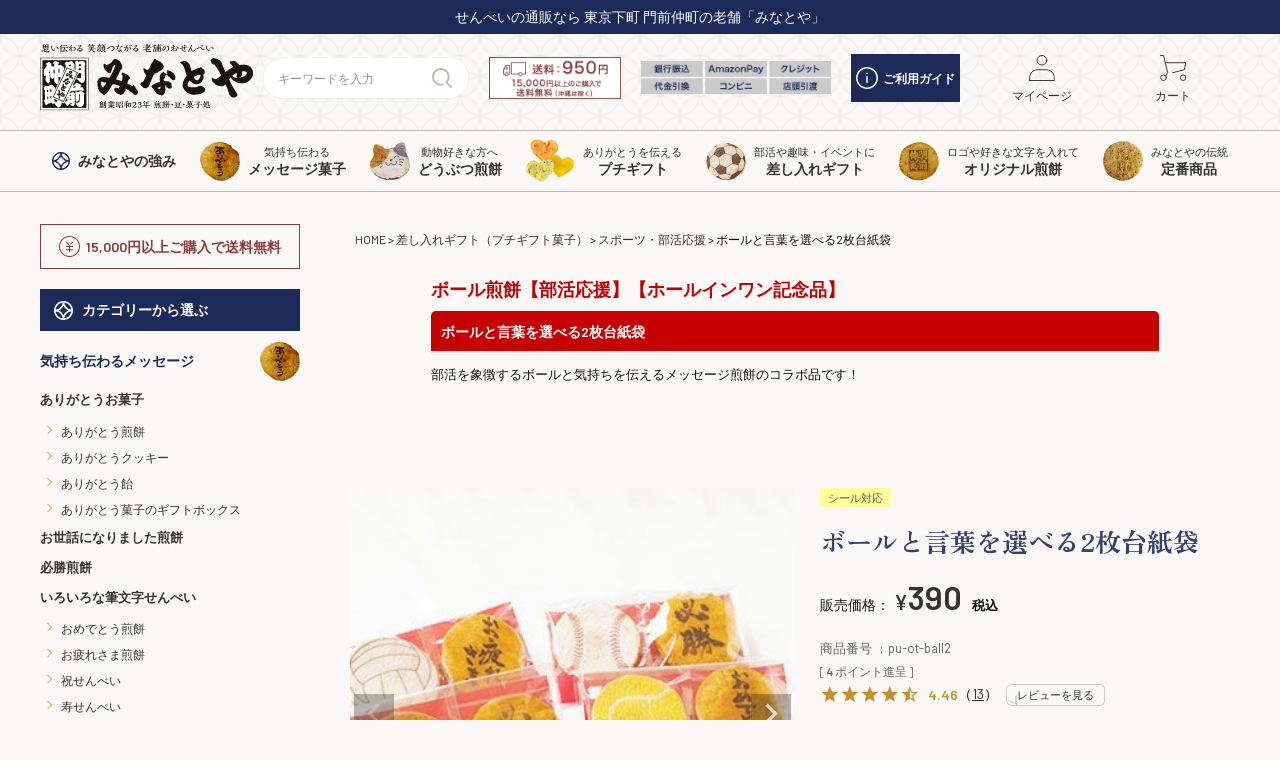

--- FILE ---
content_type: text/html;charset=UTF-8
request_url: https://www.minatoya.biz/c/puchi/sports/pu-ot-ball2
body_size: 47306
content:
<!DOCTYPE html>
<html lang="ja"><head>
  <meta charset="UTF-8">
  
  <title>ボールと言葉を選べる2枚台紙袋｜みなとや</title>
  <meta name="viewport" content="width=device-width">


    <meta name="description" content="【感動と気持ちが伝わるお菓子のプチギフト専門店】「ボールと言葉を選べる2枚台紙袋」の紹介ページ。創業７０年以上の老舗煎餅店がプロデュース。年間8000ユーザーからご依頼の来る人気商品です。退職のご挨拶ギフトや結婚式のプチギフトとして大活躍です。">
    <meta name="keywords" content="プチギフト,感動,お菓子,ボール,部活,応援,煎餅,せんべい">
  
  <link rel="stylesheet" href="https://minatoya.itembox.design/system/fs_style.css?t=20251118042547">
  <link rel="stylesheet" href="https://minatoya.itembox.design/generate/theme5/fs_theme.css?t=20251118042547">
  <link rel="stylesheet" href="https://minatoya.itembox.design/generate/theme5/fs_original.css?t=20251118042547">
  
  <link rel="canonical" href="https://www.minatoya.biz/c/puchi/sports/pu-ot-ball2">
  
  
  
  
  <script>
    window._FS=window._FS||{};_FS.val={"trackingParameterNames":["es"],"tiktok":{"enabled":false,"pixelCode":null},"recaptcha":{"enabled":false,"siteKey":null},"clientInfo":{"memberId":"guest","fullName":"ゲスト","lastName":"","firstName":"ゲスト","nickName":"ゲスト","stageId":"","stageName":"","subscribedToNewsletter":"false","loggedIn":"false","totalPoints":"","activePoints":"","pendingPoints":"","purchasePointExpiration":"","specialPointExpiration":"","specialPoints":"","pointRate":"","companyName":"","membershipCardNo":"","wishlist":"","prefecture":""},"enhancedEC":{"ga4Dimensions":{"userScope":{"stage":"{@ member.stage_order @}","login":"{@ member.logged_in @}"}},"amazonCheckoutName":"Amazonペイメント","measurementId":"G-SQD2RPEXRV","dimensions":{"dimension1":{"key":"log","value":"{@ member.logged_in @}"},"dimension2":{"key":"mem","value":"{@ member.stage_order @}"}}},"shopKey":"minatoya","device":"PC","productType":"1","cart":{"stayOnPage":false}};
  </script>
  
  <script src="/shop/js/webstore-nr.js?t=20251118042547"></script>
  <script src="/shop/js/webstore-vg.js?t=20251118042547"></script>
  
  
  
  
  
  
  
  
    <script type="text/javascript" >
      document.addEventListener('DOMContentLoaded', function() {
        _FS.CMATag('{"fs_member_id":"{@ member.id @}","fs_page_kind":"product","fs_product_url":"pu-ot-ball2"}')
      })
    </script>
  
  
  <link rel="stylesheet" href="https://minatoya.itembox.design/item/assets/css/style.css?t=20251225101706">

<!-- Google Fonts -->
<link rel="preconnect" href="https://fonts.googleapis.com">
<link rel="preconnect" href="https://fonts.gstatic.com" crossorigin>
<link href="https://fonts.googleapis.com/css2?family=Barlow:wght@400;600&family=Zen+Old+Mincho:wght@400;700&display=swap" rel="stylesheet">

<!-- CDN -->
<script src="https://ajax.googleapis.com/ajax/libs/jquery/3.5.1/jquery.min.js"></script>
<script src="https://cdnjs.cloudflare.com/ajax/libs/jquery.matchHeight/0.7.2/jquery.matchHeight-min.js"></script>
<script src="//cdn.jsdelivr.net/npm/slick-carousel@1.8.1/slick/slick.min.js"></script>
<link rel="stylesheet" type="text/css" href="//cdn.jsdelivr.net/npm/slick-carousel@1.8.1/slick/slick.css"/>

<script src="https://minatoya.itembox.design/item/assets/js/main.js?t=20251225101706"></script>
<script>
$(function(){

  // 売れ筋商品 コメントを追加
  const comment = $('.l-home__ranking-comment > li').map(function(){
    return $(this).text();
  }).get();

  $('.l-home__ranking .fs-c-productListItem').each(function(index) {
    $(this).prepend('<div class="comment"><p>' + comment[index] + '</p></div>')
  });

  $('.l-home__ranking-comment').hide();

  // お客様の声 スライダー
  $('.l-home__voice').slick({
    autoplay: true,
    autoplaySpeed: 3000,
    arrows: false,
    variableWidth: true
  });

});
</script>
<script>
$(window).on('load', function() {
  // 項目選択肢パーツの位置を移動
  if ($('.fs-c-productQuantityAndWishlist').length) {
    $(".fs-c-productSelection").insertBefore(".fs-c-productQuantityAndWishlist");
  }
  if ($('.fs-c-productQuantity').length) {
    $(".fs-c-productSelection").insertBefore(".fs-c-productQuantity");
  }
});
</script>
<script async src="https://www.googletagmanager.com/gtag/js?id=G-SQD2RPEXRV"></script>

<script><!--
_FS.setTrackingTag('%3Cscript+type%3D%22text%2Fjavascript%22+src%3D%22https%3A%2F%2Fwww.e-click.jp%2Fapplications%2Ftracking_script%2F%22%3E%3C%2Fscript%3E%0A%3Cscript+src%3D%22https%3A%2F%2Fjs.ptengine.jp%2F7bbw794d.js%22%3E%3C%2Fscript%3E%0A%3Cscript+async+src%3D%22https%3A%2F%2Fs.yimg.jp%2Fimages%2Flisting%2Ftool%2Fcv%2Fytag.js%22%3E%3C%2Fscript%3E%0A%3Cscript%3E%0Awindow.yjDataLayer+%3D+window.yjDataLayer+%7C%7C+%5B%5D%3B%0Afunction+ytag%28%29+%7B+yjDataLayer.push%28arguments%29%3B+%7D%0Aytag%28%7B%22type%22%3A%22ycl_cookie%22%7D%29%3B%0A%3C%2Fscript%3E%0A%3Cscript+async+src%3D%22https%3A%2F%2Fs.yimg.jp%2Fimages%2Flisting%2Ftool%2Fcv%2Fytag.js%22%3E%3C%2Fscript%3E%0A%3Cscript%3E%0Awindow.yjDataLayer+%3D+window.yjDataLayer+%7C%7C+%5B%5D%3B%0Afunction+ytag%28%29+%7B+yjDataLayer.push%28arguments%29%3B+%7D%0Aytag%28%7B%22type%22%3A%22ycl_cookie%22%7D%29%3B%0A%3C%2Fscript%3E%0A%3Cscript%3E%28function%28p%2Cr%2Co%2Cj%2Ce%2Cc%2Ct%2Cg%29%7B%0Ap%5B%27_%27%2Bt%5D%3D%7B%7D%3Bg%3Dr.createElement%28%27script%27%29%3Bg.src%3D%27https%3A%2F%2Fwww.googletagmanager.com%2Fgtm.js%3Fid%3DGTM-%27%2Bt%3Br%5Bo%5D.prepend%28g%29%3B%0Ag%3Dr.createElement%28%27style%27%29%3Bg.innerText%3D%27.%27%2Be%2Bt%2B%27%7Bvisibility%3Ahidden%21important%7D%27%3Br%5Bo%5D.prepend%28g%29%3B%0Ar%5Bo%5D%5Bj%5D.add%28e%2Bt%29%3BsetTimeout%28function%28%29%7Bif%28r%5Bo%5D%5Bj%5D.contains%28e%2Bt%29%29%7Br%5Bo%5D%5Bj%5D.remove%28e%2Bt%29%3Bp%5B%27_%27%2Bt%5D%3D0%7D%7D%2Cc%29%0A%7D%29%28window%2Cdocument%2C%27documentElement%27%2C%27classList%27%2C%27loading%27%2C2000%2C%27T5FCRRSK%27%29%3C%2Fscript%3E%0A%0A%3C%21--+Optimize+Next+--%3E+%3Cscript%3E%28function%28p%2Cr%2Co%2Cj%2Ce%2Cc%2Ct%2Cg%29%7B+p%5B%27_%27%2Bt%5D%3D%7B%7D%3Bg%3Dr.createElement%28%27script%27%29%3Bg.src%3D%27https%3A%2F%2Fwww.googletagmanager.com%2Fgtm.js%3Fid%3DGTM-%27%2Bt%3Br%5Bo%5D.prepend%28g%29%3B+g%3Dr.createElement%28%27style%27%29%3Bg.innerText%3D%27.%27%2Be%2Bt%2B%27%7Bvisibility%3Ahidden%21important%7D%27%3Br%5Bo%5D.prepend%28g%29%3B+r%5Bo%5D%5Bj%5D.add%28e%2Bt%29%3BsetTimeout%28function%28%29%7Bif%28r%5Bo%5D%5Bj%5D.contains%28e%2Bt%29%29%7Br%5Bo%5D%5Bj%5D.remove%28e%2Bt%29%3Bp%5B%27_%27%2Bt%5D%3D0%7D%7D%2Cc%29+%7D%29%28window%2Cdocument%2C%27documentElement%27%2C%27classList%27%2C%27loading%27%2C2000%2C%27T5FCRRSK%27%29%3C%2Fscript%3E+%3C%21--+End+Optimize+Next+--%3E%0A%3C%21--+Meta+Pixel+Code+--%3E%0A%3Cscript%3E%0A%21function%28f%2Cb%2Ce%2Cv%2Cn%2Ct%2Cs%29%0A%7Bif%28f.fbq%29return%3Bn%3Df.fbq%3Dfunction%28%29%7Bn.callMethod%3F%0An.callMethod.apply%28n%2Carguments%29%3An.queue.push%28arguments%29%7D%3B%0Aif%28%21f._fbq%29f._fbq%3Dn%3Bn.push%3Dn%3Bn.loaded%3D%210%3Bn.version%3D%272.0%27%3B%0An.queue%3D%5B%5D%3Bt%3Db.createElement%28e%29%3Bt.async%3D%210%3B%0At.src%3Dv%3Bs%3Db.getElementsByTagName%28e%29%5B0%5D%3B%0As.parentNode.insertBefore%28t%2Cs%29%7D%28window%2C+document%2C%27script%27%2C%0A%27https%3A%2F%2Fconnect.facebook.net%2Fen_US%2Ffbevents.js%27%29%3B%0Afbq%28%27init%27%2C+%271101031192064869%27%29%3B%0Afbq%28%27track%27%2C+%27PageView%27%29%3B%0A%3C%2Fscript%3E%0A%3Cnoscript%3E%3Cimg+height%3D%221%22+width%3D%221%22+style%3D%22display%3Anone%22%0Asrc%3D%22https%3A%2F%2Fwww.facebook.com%2Ftr%3Fid%3D1101031192064869%26ev%3DPageView%26noscript%3D1%22%0A%2F%3E%3C%2Fnoscript%3E%0A%3C%21--+End+Meta+Pixel+Code+--%3E%0A%3Cscript%3E%0Afbq%28%27track%27%2C+%27ViewContent%27%2C+%7B%0Acontent_ids%3A+%27pu-ot-ball2%27%2C%0Acontent_category%3A+%27product%27%2C%0Acontent_name%3A+%27%E3%83%9C%E3%83%BC%E3%83%AB%E3%81%A8%E8%A8%80%E8%91%89%E3%82%92%E9%81%B8%E3%81%B9%E3%82%8B2%E6%9E%9A%E5%8F%B0%E7%B4%99%E8%A2%8B%27%2C%0Acontent_type%3A+%27product%27%2C%0Acurrency%3A+%27JPY%27%2C%0Avalue%3A+%27390%27%0A%7D%29%3B%0A%3C%2Fscript%3E');
--></script>
</head>
<body class="fs-body-product fs-body-product-pu-ot-ball2" id="fs_ProductDetails">

<div class="fs-l-page">
<header class="l-header" id="header">
<div class="l-header__inner">
<style>
/*特別お知らせヘッダー*/
.l-header__subtitle{background: #1c2a5a;color: #FFF;text-align: center;padding: 10px 0;font-size: 14px;margin-bottom:10px;}
.l-header__subtitle.info{background: #c70000;margin-bottom:10px;display: block;}
.l-header__subtitle.info a{color: #fff;text-decoration: underline;}
.l-header__inner{justify-content: flex-start;height: 13rem;}
/*.l-header__inner{justify-content: flex-start;height: 17rem;}*/
.l-header__link .l-header__pay.pcOnly{margin: 0 2rem}

@media (max-width: 767px) { 
.l-header{margin-top: 8.5rem;}
.l-header__inner{padding: 0;height: 8.5rem;}
.fs-l-sideArea {padding: 8.5rem 0 0 0;}
.l-header__subtitle{margin-bottom: 5px}
/*
.l-header{margin-top: 12.5rem;}
.l-header__inner{padding: 0;height: 12.5rem;}
.fs-l-sideArea {padding: 12.5rem 0 0 0;}
*/
}

</style>

<!-- ヘッダーメインエリア -->
 <p class="l-header__subtitle">せんべいの通販なら 東京下町 門前仲町の老舗「みなとや」</p>
 <!--<p class="l-header__subtitle info"><a href="https://www.minatoya.biz/blog/nenshi/">年末年始の休暇についてのお知らせ</a></p>-->
<div class="container-xl">
  <div class="l-header__column">
    <h1 class="l-header__title">
      <a href="/" data-link="logo">
        <img src="https://minatoya.itembox.design/item/images/common/logo.svg?t=20251225101706" width="240" height="76" alt="ボールと言葉を選べる2枚台紙袋｜みなとや">
      </a>
    </h1>
    <div class="l-header__link">
      <form action="/p/search" method="get" id="headerSearch" class="l-header__search">
        <input type="text" name="keyword" maxlength="1000" placeholder="キーワードを入力" class="search-area">
        <button type="submit" class="search-button">
          <svg xmlns="http://www.w3.org/2000/svg" width="20" height="20" viewBox="0 0 20 20">
            <path stroke="#c0b8b4" stroke-width="2" stroke-linecap="round" stroke-linejoin="round" fill="none" d="m19 19-4.56-4.56a7.872 7.872 0 0 0 2.31-5.57c0-4.35-3.52-7.88-7.87-7.88S1 4.52 1 8.87s3.52 7.88 7.87 7.88c.7 0 1.39-.09 2.06-.27"/>
          </svg>
        </button>
      </form>

		<div class="l-header__del pcOnly">
        	<img src="https://minatoya.itembox.design/item/images/common/deli.png?t=20251225101706" alt="送料">
		</div>
		<div class="l-header__pay pcOnly">
        	<img src="https://minatoya.itembox.design/item/images/common/pay.png?t=20251225101706" alt="支払い">
		</div>		
      <a href="/f/guide" class="pcOnly l-header__guide btn-guide">
        <svg xmlns="http://www.w3.org/2000/svg" width="22" height="22" viewBox="0 0 22 22" class="icon">
          <g fill="#fff" class="icon-guide">
            <path d="m11,16.2022166c-.4236919,0-.7674419-.34375-.7674419-.7674419v-5.6848656c0-.4236919.34375-.7674419.7674419-.7674419s.7674419.34375.7674419.7674419v5.6848656c0,.4236919-.34375.7674419-.7674419.7674419Z"/>
            <path d="m10.9965025,7.2167515c-.2043514,0-.3887173-.0719477-.5421057-.2258358-.0719477-.0709484-.1229106-.1528888-.1638808-.2448219-.0409702-.0929324-.0614553-.1848656-.0614553-.2867914,0-.204851.0819404-.4092024.2253361-.5525981.071448-.0614553.1638808-.1229106.255814-.1638808.2762991-.1124182.6240461-.0409702.8288972.1638808.1428961.1433957.2248365.3477471.2248365.5525981,0,.1019259-.0204851.193859-.0509629.2867914-.0409702.0919331-.1024255.1738735-.1738735.2448219-.0719477.0819404-.1533884.1329033-.2458212.1738735-.0919331.0409702-.1943586.0519622-.2967842.0519622Z"/>
            <path d="m11,22C4.9344113,22,0,17.0655887,0,11S4.9344113,0,11,0s11,4.9344113,11,11-4.9344113,11-11,11Zm0-20.4651163C5.7807958,1.5348837,1.5348837,5.7807958,1.5348837,11s4.2459121,9.4651163,9.4651163,9.4651163,9.4651163-4.2459121,9.4651163-9.4651163S16.2192042,1.5348837,11,1.5348837Z"/>
          </g>
        </svg>
        ご利用ガイド
      </a>
      <ul class="l-header__store_navi">
        <li class="tabOnly">
          <a href="javascript:void(0)" id="headerSearchToggle" class="h-serach">
            <figure class="icon">
              <svg xmlns="http://www.w3.org/2000/svg" width="20" height="20" viewBox="0 0 20 20">
                <path stroke="#333" stroke-width="1" stroke-linecap="round" stroke-linejoin="round" fill="none" d="m19 19-4.56-4.56a7.872 7.872 0 0 0 2.31-5.57c0-4.35-3.52-7.88-7.87-7.88S1 4.52 1 8.87s3.52 7.88 7.87 7.88c.7 0 1.39-.09 2.06-.27"/>
              </svg>
            </figure>
            <span>検索</span>
          </a>
        </li>
        <!--<li class="pcOnly">
          <a href="/f/shop">
            <figure class="icon"><img src="https://minatoya.itembox.design/item/images/common/icon_shop.svg?t=20251225101706"></figure>
            <span>店舗情報</span>
          </a>
        </li>-->
        <!--<li class="pcOnly fs-clientInfo">
         <a href="/p/login" class="login my-{@ member.logged_in @}">
  <figure class="icon"><img src="https://minatoya.itembox.design/item/images/common/icon_login.svg?t=20251225101706"></figure>
  <span>ログイン</span>
</a>
<a href="/p/logout" class="logout my-{@ member.logged_in @}">
  <figure class="icon"><img src="https://minatoya.itembox.design/item/images/common/icon_logout.svg?t=20251225101706"></figure>
  <span>ログアウト</span>
</a>
        </li>-->
        <li>
          <a href="/my/top">
            <figure class="icon"><img src="https://minatoya.itembox.design/item/images/common/icon_mypage.svg?t=20251225101706"></figure>
            <span>マイページ</span>
          </a>
        </li>
        <!--<li class="pcOnly">
          <a href="/p/register">
            <figure class="icon"><img src="https://minatoya.itembox.design/item/images/common/icon_registration.svg?t=20251225101706"></figure>
            <span>会員登録</span>
          </a>
        </li>-->
        <li class="h-cart">
          <a href="/p/cart">
            <figure class="icon">
              <img src="https://minatoya.itembox.design/item/images/common/icon_cart.svg?t=20251225101706">
            </figure>
            <span>カート</span>
            <span class="fs-client-cart-count"></span>
          </a>
        </li>
        <li class="tabOnly">
          <nav id="hamburgerMenu" class="fs-l-header__drawerOpener l-header__hamburger">
            <label for="fs_p_ctrlDrawer" class="fs-p-drawerButton fs-p-drawerButton--open">
              <div class="hamburger-icon">
                <span></span>
                <span></span>
                <span></span>
              </div>
              <span class="fs-p-drawerButton__label">メニュー</span>
            </label>
          </nav>
        </li>
      </ul>
    </div>
  </div>
</div>

<script type="application/ld+json">
{
  "@context": "http://schema.org",
  "@type": "WebSite",
  "url": "https://www.minatoya.biz",
  "potentialAction": {
    "@type": "SearchAction",
    "target": "https://www.minatoya.biz/p/search?keyword={search_term_string}",
    "query-input": "required name=search_term_string"
  }
}
</script>
</div>
<!-- ヘッダーナビゲーション -->
<nav class="l-header__navi">
  <ul class="container-xl l-header__menu">
    <li>
      <a href="/f/tsuyomi">
        <img src="https://minatoya.itembox.design/item/images/common/icon-shippo_navy.svg?t=20251225101706" width="18" height="18" class="icon">
        <span class="text">
          <em class="main">みなとや<br class="tabOnly">の強み</em>
        </span>
      </a>
    </li>
    <li class="pcOnly l-header__menu-parent parent01">
      <a href="/c/kashibumi">
        <img src="https://minatoya.itembox.design/item/images/common/item_icon01_01.png?t=20251225101706" width="40" height="40" class="icon">
        <span class="text">
          <span class="label">気持ち伝わる</span>
          <em class="main">メッセージ菓子</em>
        </span>
      </a>
      <div class="l-header__menu-child">
        <div class="inner">
          <a href="/c/kashibumi/arigato">
            <img src="https://minatoya.itembox.design/item/images/common/item_icon01_01.png?t=20251225101706" width="40" height="40" class="icon">
            <span class="text">
              <em class="main">ありがとう煎餅、お菓子</em>
            </span>
          </a>
          <ul data-color="yellow">
            <li><a href="/c/kashibumi/arigato/ari-sen">ありがとう煎餅 </a></li>
            <li><a href="/c/kashibumi/arigato/ari-co">ありがとうクッキー</a></li>
            <li><a href="/c/kashibumi/arigato/ari-am">ありがとう飴</a></li>
            <li><a href="/c/kashibumi/arigato/ari-box">ありがとう菓子のギフトボックス</a></li>
            <!-- <li><a href="/c/kashibumi/arigato">いろいろなありがとうお菓子</a></li> -->
          </ul>
        </div>
        <div class="inner">
          <a href="/c/kashibumi/osewani">
            <img src="https://minatoya.itembox.design/item/images/common/item_icon01_02.png?t=20251225101706" width="40" height="40" class="icon">
            <span class="text">
              <em class="main">お世話になりました煎餅</em>
            </span>
          </a>
          <a href="/c/kashibumi/hissho">
            <img src="https://minatoya.itembox.design/item/images/common/item_icon01_03.png?t=20251225101706" width="40" height="40" class="icon">
            <span class="text">
              <em class="main">必勝煎餅</em>
            </span>
          </a>
        </div>
        <div class="inner">
          <a href="/c/kashibumi/basic_message">
            <img src="https://minatoya.itembox.design/item/images/common/item_icon01_04.png?t=20251225101706" width="40" height="40" class="icon">
            <span class="text">
              <em class="main">いろいろな筆文字煎餅</em>
            </span>
          </a>
          <ul data-color="yellow">
            <li><a href="/c/kashibumi/basic_message/omedetou">おめでとう煎餅</a></li>
            <li><a href="/c/kashibumi/basic_message/otsukare">お疲れさま煎餅</a></li>
            <li><a href="/c/kashibumi/basic_message/iwai">祝せんべい</a></li>
            <li><a href="/c/kashibumi/basic_message/kotobuki">寿せんべい</a></li>
            <li><a href="/c/kashibumi/basic_message/yoroshiku">どうぞよろしくせんべい</a></li>
            <li><a href="/c/kashibumi/basic_message/ot_fude">その他の筆文字せんべい</a></li>
          </ul>
        </div>
      </div>
    </li>
    <li class="pcOnly l-header__menu-parent parent02">
      <a href="/c/animal">
        <img src="https://minatoya.itembox.design/item/images/common/item_icon02_01.png?t=20251225101706" width="40" height="40" class="icon">
        <span class="text">
          <span class="label">動物好きな方へ</span>
          <em class="main">どうぶつ煎餅</em>
        </span>
      </a>
      <div class="l-header__menu-child">
        <div class="inner">
          <a href="/c/animal/fukufuku">
            <img src="https://minatoya.itembox.design/item/images/common/item_icon02_01.png?t=20251225101706" width="40" height="40" class="icon">
            <span class="text">
              <em class="main">福々ねこせんべい・にゃんべい</em>
            </span>
          </a>
          <ul data-color="yellow">
            <li><a href="/c/animal/fukufuku/nyan_bei">にゃんべい</a></li>
            <li><a href="/c/animal/fukufuku/7fuku_nyan">七福にゃんべい</a></li>
            <li><a href="/c/animal/fukufuku/nikukyu">肉球にゃんべい</a></li>
            <li><a href="/c/animal/fukufuku/cat">その他の猫モチーフのお菓子</a></li>
            <li><a href="/c/animal/fukufuku/chibi">ちびにゃんべい</a></li>
          </ul>
        </div>
        <div class="inner">
          <a href="/c/animal/wanbei">
            <img src="https://minatoya.itembox.design/item/images/common/item_icon02_02.png?t=20251225101706" width="40" height="40" class="icon">
            <span class="text">
              <em class="main">福々いぬ煎餅・わんべい</em>
            </span>
          </a>
        </div>
        <div class="inner">
          <a href="/c/animal/kotori">
            <img src="https://minatoya.itembox.design/item/images/common/item_icon02_03.png?t=20251225101706" width="40" height="40" class="icon">
            <span class="text">
              <em class="main">福々ことり煎餅<br>・ことりせん</em>
            </span>
          </a>
        </div>
        <div class="inner">
          <a href="/c/animal/zoo">
            <img src="https://minatoya.itembox.design/item/images/common/item_icon02_04.png?t=20251225101706" width="40" height="40" class="icon">
            <span class="text">
              <em class="main">福々どうぶつ煎餅<br>・ZOOせん</em>
            </span>
          </a>
        </div>
      </div>
    </li>
		
    <li class="pcOnly">
      <a href="/c/puchigift">
        <img src="https://minatoya.itembox.design/item/images/common/item_icon_puchi.png?t=20251225101706" width="50" height="50" class="icon" alt="プチギフト">
        <span class="text">
          <span class="label">ありがとうを伝える</span>
          <em class="main">プチギフト</em>
        </span>
      </a>
    </li>		
		
    <li class="pcOnly l-header__menu-parent parent03">
      <a href="/c/puchi">
        <img src="https://minatoya.itembox.design/item/images/common/item_icon03_01.png?t=20251225101706" width="40" height="40" class="icon">
        <span class="text">
          <span class="label">部活や趣味・イベントに</span>
          <em class="main">差し入れギフト</em>
        </span>
      </a>
      <div class="l-header__menu-child">
        <div class="inner">
          <a href="/c/puchi">
            <img src="https://minatoya.itembox.design/item/images/common/item_icon03_01.png?t=20251225101706" width="40" height="40" class="icon">
            <span class="text">
              <em class="main">差し入れギフト</em>
            </span>
          </a>
          <ul data-color="yellow">
            <!--<li><a href="/c/puchi/heart">ハートのお菓子</a></li>-->
            <li><a href="/c/puchi/smile">笑顔とハート型のお菓子</a></li>
            <li><a href="/c/puchi/engi">縁起物のお菓子コーナー</a></li>
            <li><a href="/c/puchi/sports">スポーツ・部活応援</a></li>
            <li><a href="/c/puchi/anzen">安全第一煎餅</a></li>
          </ul>
        </div>
      </div>
    </li>
    <li class="pcOnly">
      <a href="/c/original">
        <img src="https://minatoya.itembox.design/item/images/common/item_icon04_01.png?t=20251225101706" width="40" height="40" class="icon">
        <span class="text">
          <span class="label">ロゴや好きな文字を入れて</span>
          <em class="main">オリジナル煎餅</em>
        </span>
      </a>
    </li>
    <li class="pcOnly l-header__menu-parent parent04">
      <a href="/c/teiban">
        <img src="https://minatoya.itembox.design/item/images/common/item_icon05_01.png?t=20251225101706" width="40" height="40" class="icon">
        <span class="text">
          <span class="label">みなとやの伝統</span>
          <em class="main">定番商品</em>
        </span>
      </a>
      <div class="l-header__menu-child">
        <div class="inner">
          <a href="/c/teiban">
            <img src="https://minatoya.itembox.design/item/images/common/item_icon05_01.png?t=20251225101706" width="40" height="40" class="icon">
            <span class="text">
              <em class="main">定番商品</em>
            </span>
          </a>
          <ul data-color="yellow">
            <li><a href="/c/teiban/tei-box">定番商品のギフト・箱詰め</a></li>
            <li><a href="/c/teiban/tei-sen">煎餅・あられ・おかき</a></li>
            <li><a href="/c/teiban/tei-mame">豆菓子</a></li>
          </ul>
        </div>
      </div>
    </li>

    <!-- SPメニュー -->
    <li class="tabOnly">
      <a href="/c/all">
        <span class="text">
          <em class="main">商品<br>一覧</em>
        </span>
      </a>
    </li>
    <li class="tabOnly">
      <a href="/c/popular-product">
        <span class="text">
          <em class="main">看板<br>商品</em>
        </span>
      </a>
    </li>
    <li class="tabOnly">
      <a href="/c/gift">
        <span class="text">
          <em class="main">ギフト<br>を探す</em>
        </span>
      </a>
    </li>
    <li class="tabOnly">
      <a href="/blog/category/voice/">
        <span class="text">
          <em class="main">お客様<br>の声</em>
        </span>
      </a>
    </li>
  </ul>
</nav>

</header>
<main class="fs-l-main fs-l-product"><!-- **ドロワーメニュー制御用隠しチェックボックス（フリーパーツ） ↓↓ -->
<input type="checkbox" name="ctrlDrawer" value="" style="display:none;" id="fs_p_ctrlDrawer" class="fs-p-ctrlDrawer">
<!-- **ドロワーメニュー制御用隠しチェックボックス（フリーパーツ） ↑↑ -->
<aside class="fs-p-drawer fs-l-sideArea l-side" id="spNavi">
<div class="l-side__campaign d-flex mb-2 p-1 pcOnly">
  <figure class="icon mb-0 lh-1">
    <img src="https://minatoya.itembox.design/item/images/common/icon-yen.svg?t=20251225101706" width="21" height="21" alt="¥">
  </figure>
  <strong>15,000円以上ご購入で送料無料</strong>
</div>
<h2 class="headline-02 mb-0" data-theme="dark">カテゴリーから選ぶ</h2>
<ul class="l-side__navigation mb-5 mb-md-2">
  <li>
    <a href="/c/kashibumi">
      気持ち伝わるメッセージ
      <picture class="icon">
        <source srcset="https://minatoya.itembox.design/item/images/common/item_icon01_01_sp.png" media="(max-width: 767.98px)"/>
        <img src="https://minatoya.itembox.design/item/images/common/item_icon01_01.png" alt="">
      </picture>
    </a>
    <button type="button" class="toggle"></button>
    <ul class="l-side__navi-child">
      <li class="tabOnly">
        <a href="/c/kashibumi">メッセージすべて</a>
      </li>
      <li>
        <a href="/c/kashibumi/arigato">ありがとうお菓子</a>
        <ul class="l-side__navi-grandchild" data-color="yellow">
          <li><a href="/c/kashibumi/arigato/ari-sen">ありがとう煎餅</a></li>
          <li><a href="/c/kashibumi/arigato/ari-co">ありがとうクッキー</a></li>
          <li><a href="/c/kashibumi/arigato/ari-am">ありがとう飴</a></li>
          <li><a href="/c/kashibumi/arigato/ari-box">ありがとう菓子のギフトボックス</a></li>
        </ul>
      </li>
      <li><a href="/c/kashibumi/osewani">お世話になりました煎餅</a></li>
      <li><a href="/c/kashibumi/hissho">必勝煎餅</a></li>
      <li>
        <a href="/c/kashibumi/basic_message">いろいろな筆文字せんべい</a>
        <ul class="l-side__navi-grandchild" data-color="yellow">
          <li><a href="/c/kashibumi/basic_message/omedetou">おめでとう煎餅</a></li>
          <li><a href="/c/kashibumi/basic_message/otsukare">お疲れさま煎餅</a></li>
          <li><a href="/c/kashibumi/basic_message/iwai">祝せんべい</a></li>
          <li><a href="/c/kashibumi/basic_message/kotobuki">寿せんべい</a></li>
          <li><a href="/c/kashibumi/basic_message/yoroshiku">どうぞよろしくせんべい</a></li>
          <li><a href="/c/kashibumi/basic_message/ot_fude">その他の筆文字せんべい</a></li>
        </ul>
      </li>
    </ul>
  </li>
  <li>
    <a href="/c/original">
      オリジナル
      <picture class="icon">
        <source srcset="https://minatoya.itembox.design/item/images/common/item_icon04_01_sp.png" media="(max-width: 767.98px)"/>
        <img src="https://minatoya.itembox.design/item/images/common/item_icon04_01.png" alt="">
      </picture>
    </a>
  </li>
  <li>
    <a href="/c/animal">
      どうぶつ
      <picture class="icon">
        <source srcset="https://minatoya.itembox.design/item/images/common/item_icon02_01_sp.png" media="(max-width: 767.98px)"/>
        <img src="https://minatoya.itembox.design/item/images/common/item_icon02_01.png" alt="">
      </picture>
    </a>
    <button type="button" class="toggle"></button>
    <ul class="l-side__navi-child">
      <li>
        <a href="/c/animal/fukufuku">ねこ型せんべい</a>
        <ul class="l-side__navi-grandchild" data-color="yellow">
          <li><a href="/c/animal/fukufuku/nyan_bei">にゃんべい</a></li>
          <li><a href="/c/animal/fukufuku/7fuku_nyan">七福にゃんべい</a></li>
          <li><a href="/c/animal/fukufuku/nikukyu">肉球にゃんべい</a></li>
          <li><a href="/c/animal/fukufuku/cat">その他の猫モチーフのお菓子</a></li>
          <li><a href="/c/animal/fukufuku/chibi">ちびにゃんべい</a></li>
        </ul>
      </li>
      <li><a href="/c/animal/wanbei">福々いぬ煎餅・わんべい</a></li>
      <li><a href="/c/animal/zoo">福々どうぶつ煎餅・ZOOせん</a></li>
      <li><a href="/c/animal/kotori">福々ことり煎餅・ことりせん</a></li>
    </ul>
  </li>
  <li>
    <a href="/c/puchigift">
      プチギフト
      <picture class="icon">
        <source srcset="https://minatoya.itembox.design/item/images/common/item_icon_puchi_sp.png" media="(max-width: 767.98px)" alt="プチギフト" />
        <img src="https://minatoya.itembox.design/item/images/common/item_icon_puchi.png" alt="プチギフト">
      </picture>
    </a>
  </li>	
  <li>
    <a href="/c/puchi">
      差し入れギフト
      <picture class="icon">
        <source srcset="https://minatoya.itembox.design/item/images/common/item_icon03_01_sp.png" media="(max-width: 767.98px)"/>
        <img src="https://minatoya.itembox.design/item/images/common/item_icon03_01.png" alt="">
      </picture>
    </a>
    <button type="button" class="toggle"></button>
    <ul class="l-side__navi-child">
      <!--<li><a href="/c/puchi/heart">ハートのお菓子</a></li>-->
      <li><a href="/c/puchi/smile">笑顔とハート型のお菓子</a></li>
      <li><a href="/c/puchi/engi">縁起物のお菓子コーナー</a></li>
      <li><a href="/c/puchi/sports">スポーツ・部活応援</a></li>
      <li><a href="/c/puchi/anzen">安全第一煎餅</a></li>
    </ul>
  </li>
  <li>
    <a href="/c/other">
      いろいろなお菓子
      <picture class="icon">
        <source srcset="https://minatoya.itembox.design/item/images/common/item_icon06_01_sp.png" media="(max-width: 767.98px)"/>
        <img src="https://minatoya.itembox.design/item/images/common/item_icon06_01.png" alt="">
      </picture>
    </a>
      <button type="button" class="toggle"></button>
      <ul class="l-side__navi-child">
        <li><a href="/c/other/artpara">アートパラ深川</a></li>
        <li><a href="/c/creator">クリエイターズせんべい</a></li>
      </ul>	
  </li>
  <li>
    <a href="/c/teiban">
      定番商品
      <picture class="icon">
        <source srcset="https://minatoya.itembox.design/item/images/common/item_icon05_01_sp.png" media="(max-width: 767.98px)"/>
        <img src="https://minatoya.itembox.design/item/images/common/item_icon05_01.png" alt="">
      </picture>
    </a>
    <button type="button" class="toggle"></button>
    <ul class="l-side__navi-child">
      <li><a href="/c/teiban/tei-box">定番商品のギフト・箱詰め</a></li>
      <li><a href="/c/teiban/tei-sen">煎餅・あられ・おかき</a></li>
      <li><a href="/c/teiban/tei-mame">豆菓子</a></li>
    </ul>
  </li>
</ul>

<h2 class="headline-02 mb-0" data-theme="dark">シーンから選ぶ</h2>
<ul class="l-side__navigation mb-5 mb-md-2">
  <li>
    <a href="/c/fushime_new">
      ご利用シーンから選ぶ
      <figure class="icon">
        <img src="https://minatoya.itembox.design/item/images/common/item_icon08_01.png" alt="" class="sp-sm">
      </figure>
    </a>
    <ul class="l-side__navi-child2">
      <li><a href="/c/kashibumi/osewani">お世話になりました煎餅</a></li>
      <li><a href="/c/fushime_new/wedding">結婚式・二次会</a></li>
      <li><a href="/c/fushime_new/taisyoku">退職ご挨拶</a></li>
    </ul>	
    <p class="trigger_more"><span>もっと見る</span></p>
    <ul class="l-side__navi-child l-side__navi-accordion more">
      <li><a href="/c/fushime_new/sotsuen">卒園・謝恩会</a></li>
      <li><a href="/c/fushime_new/sotsugyou">卒業・謝恩会</a></li>
      <li><a href="/c/fushime_new/open">開店創立記念</a></li>
      <li><a href="/c/fushime_new/anniversary">周年記念</a></li>
      <li><a href="/c/fushime_new/utiiwai">内祝い</a></li>
      <li><a href="/c/fushime_new/kaiki">快気祝い</a></li>
      <li><a href="/c/fushime_new/recital">発表会</a></li>
      <li><a href="/c/fushime_new/soubetsu">送別会</a></li>
      <li><a href="/c/fushime_new/kouden">香典</a></li>
      <li><a href="/c/kisetsu/chouju">長寿(還暦)祝い</a></li>
    </ul>
  </li>
  <li>
    <a href="/c/kisetsu">
      季節行事から選ぶ
      <figure class="icon">
        <img src="https://minatoya.itembox.design/item/images/common/item_icon07_01.png" alt="" class="sp-sm">
      </figure>
    </a>
    <ul class="l-side__navi-child2">
      <li><a href="/c/kisetsu/shogatsu">お正月</a></li>
      <li><a href="/c/kisetsu/setsubun">節分</a></li>
      <li><a href="/c/kisetsu/hina">ひな祭り</a></li>
    </ul>
	<p class="trigger_more"><span>もっと見る</span></p>
    <ul class="l-side__navi-child l-side__navi-accordion more">
      <li><a href="/c/kisetsu/VD">バレンタインデー</a></li>
      <li><a href="/c/kisetsu/WD">ホワイトデー</a></li>
      <li><a href="/c/kisetsu/sakura">さくら</a></li>
      <li><a href="/c/kisetsu/mother">母の日</a></li>
      <li><a href="/c/kisetsu/father">父の日</a></li>
      <li><a href="/c/kisetsu/753">七五三の千歳飴</a></li>
      <li><a href="/c/kisetsu/ochugen">お中元</a></li>
      <li><a href="/c/kisetsu/chouju">長寿(還暦)祝い</a></li>
      <li><a href="/c/kisetsu/keirou">敬老の日</a></li>
      <li><a href="/c/kisetsu/oseibo">お歳暮</a></li>
    </ul>
  </li>

</ul>

<h2 class="headline-02" data-theme="dark">価格帯から選ぶ</h2>
<ul class="l-side__navi-child price-navi">
  <li><a href="/p/search?minprice=0&maxprice=150&sort=price_low">0〜150円</a></li>
  <li><a href="/p/search?minprice=150&maxprice=300&sort=price_low">150〜300円</a></li>
  <li><a href="/p/search?minprice=300&maxprice=500&sort=price_low">300〜500円</a></li>
  <li><a href="/p/search?minprice=500&maxprice=1000&sort=price_low">500〜1,000円</a></li>
  <li><a href="/p/search?minprice=1000&maxprice=3000&sort=price_low">1,000〜3,000円</a></li>
  <li><a href="/p/search?minprice=3000&maxprice=5000&sort=price_low">3,000〜5,000円</a></li>
  <li><a href="/p/search?minprice=5000&sort=price_low">5,000円以上</a></li>
</ul>



<style>
@media (min-width: 767px) {
.l-side__navigation .trigger_more{display: none}
.l-side__navi-child2 li{font-weight: bold;font-size: 12px;margin-bottom: 10px}
}
@media (max-width: 767px) {
.l-side__navi-child.more{border-top: none;display: none}
.l-side__navi-child2 {
    margin-top: 0.9rem;
    margin-bottom: 0;
    padding: 1.6rem 1rem 2rem;
    border-top: 1px solid #c0b8b4;
}
.l-side__navi-child2 > li {
	padding-left: 2rem;
	position: relative;
	color: #333;
	font-size: 1.9rem;
}
.l-side__navi-child2 > li::before {
    content: "";
    width: 0.5em;
    height: 0.5em;
    position: absolute;
    top: 0.65em;
    left: 0;
    border-top: 0.2rem solid #d9a74a;
    border-right: 0.2rem solid #d9a74a;
    -webkit-transform: rotate(45deg);
    transform: rotate(45deg);
}	
.l-side__navi-child2 > li > a {
    display: block;
    font-weight: 700;
}

.l-side__navigation .trigger_more{border: 1px solid #D9A74A; text-align: center;width: 70%;margin: 0 auto 20px;padding: 0.4em 0;font-weight: bold; color: #D9A74A;font-size: 1.1em;background: #fff;display: block}
.l-side__navigation .trigger_more span{position: relative}
.l-side__navigation .trigger_more span::after {
    content: "";
    width: 0.5em;
    height: 0.5em;
    position: absolute;
    top: 0.3em;
    right: -4em;
    border-top: 0.2rem solid #d9a74a;
    border-right: 0.2rem solid #d9a74a;
    -webkit-transform: rotate(135deg);
    transform: rotate(135deg);
 }
 .l-side__navigation .trigger_more.active span::after {
    content: "";
    width: 0.5em;
    height: 0.5em;
    position: absolute;
    top: 0.5em;
    right: -4em;
    border-top: 0.2rem solid #d9a74a;
    border-right: 0.2rem solid #d9a74a;
    -webkit-transform: rotate(315deg);
    transform: rotate(315deg);
 }
}
</style>
<div class="l-side__button tabOnly">
  <ul class="row row-cols-2 gx-md-3 gy-3 l-side__button-list">
    <li class="col fs-clientInfo">
      <a href="/p/login" class="btn-02 fill l-side__button-01 login my-{@ member.logged_in @}" data-color="yellow">
  <figure class="icon">
    <svg xmlns="http://www.w3.org/2000/svg" viewBox="0 0 37 52">
      <g data-name="ログイン" stroke="#FFF" stroke-width="2" stroke-linejoin="round" fill="none">
        <rect x="1" y="21.28" width="35" height="29.72"/>
        <path d="m30.6,21.27v-8.11c0-6.72-5.42-12.16-12.11-12.16-6.69,0-12.12,5.44-12.12,12.16h0v8.11"/>
        <line stroke-linecap="round" x1="18.5" y1="33.44" x2="18.5" y2="38.84"/>
      </g>
    </svg>
  </figure>
  ログイン
</a>
<a href="/p/logout" class="btn-02 fill l-side__button-01 logout my-{@ member.logged_in @}" data-color="yellow">
  <figure class="icon">
    <svg xmlns="http://www.w3.org/2000/svg" width="35" viewBox="0 0 37 52">
      <g data-name="ログアウト" stroke="#FFF" stroke-width="2" stroke-linejoin="round" fill="none">
        <rect x="1" y="21.28" width="35" height="29.72"/>
        <path stroke-linecap="round" d="m30.6,21.26v-8.11c0-6.71-5.42-12.15-12.11-12.15-4.87,0-9.27,2.92-11.15,7.42"/>
        <line stroke-linecap="round" x1="18.49" y1="33.43" x2="18.49" y2="38.83"/>
      </g>
    </svg>
  </figure>
  ログアウト
</a>
    </li>
    <li class="col">
      <a href="/p/register" class="btn-02 fill l-side__button-02" data-color="yellow">
        <figure class="icon">
          <svg xmlns="http://www.w3.org/2000/svg" width="42" viewBox="0 0 23.1 27">
            <g data-name="会員登録" stroke="#FFF" stroke-linejoin="round" stroke-linecap="round" fill="none">
              <line x1="7" y1="7.65" x2="12.85" y2="7.65"/>
              <line x1="7" y1="12.85" x2="12.85" y2="12.85"/>
              <line x1="7" y1="18.05" x2="8.95" y2="18.05"/>
              <path d="m13.5,1.15H3.3c-1.49-.05-2.74,1.11-2.8,2.6v19.5c.05,1.49,1.31,2.65,2.8,2.6h11.51"/>
              <path d="m17.4,21.3l2.6,5.2,2.6-5.2"/>
              <path d="m22.6,21.3V3.1c0-1.44-1.16-2.6-2.6-2.6s-2.6,1.16-2.6,2.6v18.2"/>
            </g>
          </svg>
        </figure>
        新規会員登録
      </a>
    </li>
    <li class="col">
      <a href="/f/guide" class="btn-02 fill l-side__button-03" data-color="primary">
        <figure class="icon">
          <svg xmlns="http://www.w3.org/2000/svg" viewBox="0 0 22 22" width="40">
            <g>
              <path fill="#fff" d="m11,16.2022166c-.4236919,0-.7674419-.34375-.7674419-.7674419v-5.6848656c0-.4236919.34375-.7674419.7674419-.7674419s.7674419.34375.7674419.7674419v5.6848656c0,.4236919-.34375.7674419-.7674419.7674419Z"/>
              <path fill="#fff" d="m10.9965025,7.2167515c-.2043514,0-.3887173-.0719477-.5421057-.2258358-.0719477-.0709484-.1229106-.1528888-.1638808-.2448219-.0409702-.0929324-.0614553-.1848656-.0614553-.2867914,0-.204851.0819404-.4092024.2253361-.5525981.071448-.0614553.1638808-.1229106.255814-.1638808.2762991-.1124182.6240461-.0409702.8288972.1638808.1428961.1433957.2248365.3477471.2248365.5525981,0,.1019259-.0204851.193859-.0509629.2867914-.0409702.0919331-.1024255.1738735-.1738735.2448219-.0719477.0819404-.1533884.1329033-.2458212.1738735-.0919331.0409702-.1943586.0519622-.2967842.0519622Z"/>
              <path fill="#fff" d="m11,22C4.9344113,22,0,17.0655887,0,11S4.9344113,0,11,0s11,4.9344113,11,11-4.9344113,11-11,11Zm0-20.4651163C5.7807958,1.5348837,1.5348837,5.7807958,1.5348837,11s4.2459121,9.4651163,9.4651163,9.4651163,9.4651163-4.2459121,9.4651163-9.4651163S16.2192042,1.5348837,11,1.5348837Z"/>
            </g>
          </svg>
        </figure>
        ご利用ガイド
      </a>
    </li>
    <li class="col">
      <a href="/f/shop" class="btn-02 fill l-side__button-04" data-color="primary">
        <figure class="icon">
          <svg xmlns="http://www.w3.org/2000/svg" width="46" viewBox="0 0 30 27">
            <g data-name="店舗情報" fill="#FFF" stroke-width="0">
              <path d="m17.8,8.32c-.27,0-.49-.21-.5-.47l-.19-3.56c-.02-.28.2-.51.47-.53,0,0,0,0,0,0,.28-.01.51.2.52.47l.2,3.56c.01.28-.2.51-.47.53,0,0,0,0,0,0h-.03Z"/>
              <path d="m23.51,8.32c-.24,0-.45-.17-.49-.41l-.68-3.56c-.05-.27.13-.53.4-.58,0,0,0,0,0,0,.27-.05.53.13.59.4,0,0,0,0,0,0l.68,3.56c.05.27-.13.53-.4.58,0,0,0,0,0,0-.03,0-.06,0-.09,0Z"/>
              <path d="m29.5,12.17H.5C.23,12.17,0,11.95,0,11.67c0-.04,0-.08.01-.12L2.72.38C2.78.16,2.98,0,3.21,0h23.58c.23,0,.43.16.49.38l2.71,11.17c.06.27-.1.54-.37.6-.04,0-.08.01-.12.01ZM1.14,11.17h27.72l-2.46-10.17H3.6L1.14,11.17Z"/>
              <path d="m12.2,8.32h-.02c-.28-.01-.49-.25-.48-.52,0,0,0,0,0,0l.19-3.56c.01-.28.25-.49.53-.47,0,0,0,0,0,0,.28.01.49.24.48.52,0,0,0,0,0,0l-.2,3.56c-.01.27-.23.47-.5.47Z"/>
              <path d="m6.49,8.32s-.06,0-.09,0c-.27-.05-.45-.31-.4-.58,0,0,0,0,0,0l.68-3.56c.05-.27.31-.45.58-.4,0,0,0,0,0,0,.27.05.45.31.4.58,0,0,0,0,0,0l-.68,3.57c-.04.24-.25.41-.49.41Z"/>
              <path d="m26.89,27h-8.6c-.28,0-.5-.22-.5-.5v-6.65h-5.67v6.65c0,.28-.22.5-.5.5H3.11c-.28,0-.5-.22-.5-.5v-11.36c0-.28.22-.5.5-.5s.5.22.5.5v10.86h7.5v-6.65c0-.28.22-.5.5-.5h6.67c.28,0,.5.22.5.5v6.65h7.6v-14.23c0-.28.22-.5.5-.5s.5.22.5.5v14.73c0,.27-.22.49-.49.5Z"/>
            </g>
          </svg>
        </figure>
        店舗情報
      </a>
    </li>
    <li class="col contact">
      <a href="/f/contact" class="l-side__button-contact l-side__button-05" data-color="light">
        <figure class="icon">
          <svg xmlns="http://www.w3.org/2000/svg" viewBox="0 0 42 34">
            <g data-name="メール" stroke="#333" stroke-width="2" stroke-miterlimit="10" stroke-linecap="round" stroke-linejoin="round" fill="none">
              <path d="m6,1h30c2.76,0,5,2.22,5,4.97v22.07c0,2.74-2.24,4.97-5,4.97H6c-2.76,0-5-2.22-5-4.97V5.97C1,3.22,3.24,1,6,1Z"/>
              <path d="m7.75,12.22l10.57,7.04c1.57,1.06,3.63,1.06,5.2,0l10.73-7.16"/>
            </g>
          </svg>
        </figure>
        お問合せフォーム
      </a>
    </li>
		<li class="col contact">
			<p><a href="https://lin.ee/ss6Cv04" target="_blank"><img src="https://minatoya.itembox.design/item/images/common/line_sp.jpg?t=20251225101706" alt="line"></a></p>
		</li>
  </ul>
  
<style>
/*2025.7.14 HBM*/
@media (max-width: 767px) { 
.l-side__button.tabOnly .col.contact {width: 100%}
.l-side__button.tabOnly .col.contact .l-side__button-contact{flex-direction:row;column-gap: 1.5rem;background: url("https://minatoya.itembox.design/item/images/common/icon.png") no-repeat 95% center #fff;background-size: 6px}
.l-side__button.tabOnly .col.contact .l-side__button-contact .icon{margin: 0}
.l-side__button.tabOnly .info{margin-top: 3rem;font-weight: bold}
.l-side__button.tabOnly .info h2{background-color: #cacaca;color: #fff;padding: 0.75em;font-size: 1.5rem;margin-bottom: 0}
.l-side__button.tabOnly .info .white{background: #fff;padding:1rem 0.75em 0 0.75em;}
.l-side__button.tabOnly .info .white h3{background-color: #efefef;color: #1c2a5a;padding: 0.5em;font-size: 1.1rem;margin-bottom: 1rem;font-size: 10px}
.l-side__button.tabOnly .info .white .flex{display: flex;justify-content: space-between;}
.l-side__button.tabOnly .info .white .flex .box{width: 49%;margin-bottom: 2rem;font-size: 11px}
.l-side__button.tabOnly .info .white .deli{text-align: center;color: #8c3b3b;padding-bottom: 1.5em;margin-bottom: 0;font-size: 12px}
.l-side__button.tabOnly .info .white .deli span.big{font-size: 16px;margin-right: 1em}
.l-side__button.tabOnly .info .white .deli span.black{color: #333}
.l-side__button.tabOnly .info .white .deli span.big em{font-size: 24px}
}

</style>  
  
  <div class="info">
  	<h2>配送・送料について</h2>
	<div class="white">
		<p class="deli"><span class="big">送料：<em>950</em>円</span>15,000円以上で送料無料<span class="black">（沖縄は除く）</span></p>
	</div>
	
  	<h2>お支払い方法</h2>
	<div class="white">
		<div class="flex">
			<div class="box">
				<h3>クレジットカード</h3>
				<p><img src="https://minatoya.itembox.design/item/images/common/hbm_card.png" alt="カード" style="width: 80%"></p>
			</div>
			<div class="box">
				<h3>後払い（コンビニ・郵便局・銀行）</h3>
				<p>
				・後払い手数料：250円<br>
				・利用限度額：54,000円（税込）				
				</p>
			</div>			
		</div>
		<div class="flex">
			<div class="box">
				<h3>代金引換</h3>
				<p>・代引き手数料：360円（税込）</p>
			</div>
			<div class="box">
				<h3>その他決済</h3>
				<p><img src="https://minatoya.itembox.design/item/images/common/hbm_amazon.png" alt="amazon pay" style="width: 60%"></p>
			</div>			
		</div>		
	</div>	
  
  </div>
  
  
  
</div>
<div class="pcOnly">
				
  <hr class="hr">

  <ul class="d-flex flex-column gap-2 mb-3">
    <li>
      <a href="/c/special/kakaku" class="l-side__link-banner" data-color="yellow">
        <span class="tag">プチギフト</span>
        <figure class="figure">
          <img src="https://minatoya.itembox.design/item/images/common/side_banner01.jpg?t=20251225101706" alt="">
        </figure>
        <span class="text">150円以下のばらまき用におすすめ</span>
      </a>
    </li>
    <li>
      <a href="/c/nameseal" class="l-side__link-banner" data-color="yellow">
        <span class="tag">オプション</span>
        <figure class="figure">
          <img src="https://minatoya.itembox.design/item/images/common/side_banner02.jpg?t=20251225101706" alt="">
        </figure>
        <span class="text">オリジナルネームシールで特別な贈り物に</span>
      </a>
    </li>
    <li>
      <a href="/f/media" class="l-side__link-banner" data-color="yellow">
        <!-- <span class="tag">オプション</span> -->
        <figure class="figure">
          <img src="https://minatoya.itembox.design/item/images/common/side_banner03.jpg?t=20251225101706" alt="">
        </figure>
        <span class="text">メディア掲載されました！</span>
      </a>
    </li>
    <li>
      <a href="/blog/category/voice/" class="l-side__link-banner" data-color="yellow">
        <!-- <span class="tag">オプション</span> -->
        <figure class="figure">
          <img src="https://minatoya.itembox.design/item/images/common/side_banner04.jpg?t=20251225101706" alt="">
        </figure>
        <span class="text">お客様の声</span>
      </a>
    </li>
    <li>
      <a href="/f/minatoya" class="l-side__link-banner type-about">
        <figure class="figure">
          <img src="https://minatoya.itembox.design/item/images/common/side_about.jpg?t=20251225101706" alt="">
        </figure>
        <span class="text fst-serif">みなとやについて</span>
      </a>
    </li>
    <li>
      <a href="/fs/minatoya/MailMagazineEntry.html" class="l-side__link-banner type-icon" data-color="yellow"　target="_blank">
        <figure class="icon">
          <svg xmlns="http://www.w3.org/2000/svg" width="26" height="21" viewBox="0 0 26 21">
            <g>
              <path fill="#d9a74a" stroke-width="0" d="M3.523 0h18.954C24.423 0 26 1.567 26 3.5v14c0 1.933-1.577 3.5-3.523 3.5H3.523C1.577 21 0 19.433 0 17.5v-14C0 1.567 1.577 0 3.523 0Zm18.954 20c1.39 0 2.516-1.12 2.516-2.5v-14c0-1.38-1.126-2.5-2.516-2.5H3.523a2.508 2.508 0 0 0-2.516 2.5v14c0 1.38 1.126 2.5 2.516 2.5h18.954Z"/>
              <path fill="#d9a74a" stroke-width="0" d="M12.948 12.832a3.391 3.391 0 0 1-1.893-.579L4.498 7.882a.5.5 0 1 1 .555-.832l6.559 4.372a2.387 2.387 0 0 0 2.672 0l6.663-4.442a.5.5 0 0 1 .555.832l-6.662 4.441a3.387 3.387 0 0 1-1.892.579Z"/>
            </g>
          </svg>
        </figure>
        <dl class="text">
          <dt>みなとや通信会員募集</dt>
          <dd>新商品のご案内や<br>お得な情報をお届けします！</dd>
        </dl>
      </a>
    </li>
    <li>
      <a href="/f/houjin" class="l-side__link-banner type-icon" data-color="yellow">
        <figure class="icon">
          <svg xmlns="http://www.w3.org/2000/svg" width="26" height="27.2" viewBox="0 0 26 27.2">
            <g>
              <path fill="#d9a74a" stroke-width="0" d="m14.7859997,27.2c-.2761421,0-.5-.223932-.5-.5001655V10.5274835H1v16.172351c0,.2762335-.2238576.5001655-.5.5001655s-.5-.223932-.5-.5001655V10.027318c0-.2762335.2238576-.5001655.5-.5001655h14.2859997c.2761421,0,.5.223932.5.5001655v16.6725165c0,.2762335-.2238579.5001655-.5.5001655Z"/>
              <path fill="#d9a74a" stroke-width="0" d="m25.5,27.1990002c-.2761421,0-.5-.223932-.5-.5001655V1.000331h-9.7140003v5.4538047c0,.276234-.2238579.5001655-.5.5001655s-.5-.2239315-.5-.5001655V.5001655c0-.2762338.2238579-.5001655.5-.5001655h10.7140003c.2761421,0,.5.2239317.5.5001655v26.1986692c0,.2762335-.2238579.5001655-.5.5001655Z"/>
              <path fill="#d9a74a" stroke-width="0" d="m10.0239998,15.2910598h-4.7619999c-.2761424,0-.5-.2239317-.5-.5001655s.2238576-.5001655.5-.5001655h4.7619999c.2761426,0,.5.2239317.5.5001655s-.2238574.5001655-.5.5001655Z"/>
              <path fill="#d9a74a" stroke-width="0" d="m10.0239998,20.0546361h-4.7619999c-.2761424,0-.5-.2239317-.5-.5001655s.2238576-.5001655.5-.5001655h4.7619999c.2761426,0,.5.2239317.5.5001655s-.2238574.5001655-.5.5001655Z"/>
              <path fill="#d9a74a" stroke-width="0" d="m10.0239998,24.8182114h-4.7619999c-.2761424,0-.5-.2239317-.5-.5001655s.2238576-.5001655.5-.5001655h4.7619999c.2761426,0,.5.2239317.5.5001655s-.2238574.5001655-.5.5001655Z"/>
              <path fill="#d9a74a" stroke-width="0" d="m21.3329989,15.2910598h-2.381c-.2761424,0-.5-.2239317-.5-.5001655s.2238576-.5001655.5-.5001655h2.381c.2761423,0,.5.2239317.5.5001655s-.2238576.5001655-.5.5001655Z"/>
              <path fill="#d9a74a" stroke-width="0" d="m21.3329989,10.5274835h-2.381c-.2761424,0-.5-.2239317-.5-.5001655s.2238576-.5001655.5-.5001655h2.381c.2761423,0,.5.2239317.5.5001655s-.2238576.5001655-.5.5001655Z"/>
              <path fill="#d9a74a" stroke-width="0" d="m21.3329989,5.7639073h-2.381c-.2761424,0-.5-.2239317-.5-.5001655s.2238576-.5001655.5-.5001655h2.381c.2761423,0,.5.2239317.5.5001655s-.2238576.5001655-.5.5001655Z"/>
              <path fill="#d9a74a" stroke-width="0" d="m21.3329989,20.0546361h-2.381c-.2761424,0-.5-.2239317-.5-.5001655s.2238576-.5001655.5-.5001655h2.381c.2761423,0,.5.2239317.5.5001655s-.2238576.5001655-.5.5001655Z"/>
              <path fill="#d9a74a" stroke-width="0" d="m21.3329989,24.8182114h-2.381c-.2761424,0-.5-.2239317-.5-.5001655s.2238576-.5001655.5-.5001655h2.381c.2761423,0,.5.2239317.5.5001655s-.2238576.5001655-.5.5001655Z"/>
            </g>
          </svg>
        </figure>
        <span class="text">法人・団体様向け<br>ご案内ページ</span>
      </a>
    </li>
  </ul>

  <ul class="l-side__navi-grandchild fw-bold mb-3" data-color="">
    <li><a href="/f/company">会社概要</a></li>
    <li><a href="/f/shop">店舗紹介</a></li>
    <li><a href="/f/staff">スタッフ紹介</a></li>
    <li><a href="/f/process">製造過程</a></li>
  </ul>
  
  <ul class="l-side__navi-grandchild fw-bold mb-3" data-color="">
    <li><a href="/f/order">ご注文方法</a></li>
    <li><a href="/f/guide#a002">送料について</a></li>
    <li><a href="/f/guide#a003">商品のお届けについて</a></li>
    <li><a href="/f/guide#a004">お支払い方法</a></li>
    <li><a href="/f/guide#a005">ご返品について</a></li>
    <li><a href="/f/guide#a006">包装、のし</a></li>
    <li><a href="/c/option">オプション</a></li>
    <li><a href="/f/guide#a007">商品の梱包について</a></li>
  </ul>
  
  <ul class="l-side__navi-grandchild fw-bold mb-3" data-color="">
    <li><a href="/f/faq">よくあるご質問</a></li>
    <li><a href="/p/about/terms">特定商取引に関する表記</a></li>
    <li><a href="/p/about/privacy-policy">個人情報の取扱いについて</a></li>
    <li><a href="/blog/">最新情報（ブログ）</a></li>
  </ul>

  <a href="/f/guide#a009" class="l-side__mail-info d-flex">
    <figure class="icon mb-0 lh-1">
      <img src="https://minatoya.itembox.design/item/images/common/icon-question.svg?t=20251225101706" width="21" height="21" alt="?">
    </figure>
    <span>みなとやからの<br>メールが届かない場合</span>
  </a>
	<p style="margin-top: 20px"><a href="https://lin.ee/ss6Cv04" target="_blank"><img src="https://minatoya.itembox.design/item/images/common/line_pc.jpg?t=20251225101706" alt="line"></a></p>

</div>
</aside>
<section class="fs-l-pageMain"><!-- jQuery UI -->
<script src="https://code.jquery.com/ui/1.13.2/jquery-ui.min.js"></script>
<link rel="stylesheet" href="https://code.jquery.com/ui/1.13.2/themes/blitzer/jquery-ui.css">

<script src="https://minatoya.itembox.design/item/assets/js/option_seal.js?t=20251225101706"></script>

<div id="show_dialog"></div>
<link rel="stylesheet" type="text/css" href="https://minatoya.itembox.design/item/assets/css/original.css?t=20251225101706">
<link rel="stylesheet" type="text/css" href="https://minatoya.itembox.design/item/assets/css/original_smp.css?t=20251225101706">
<div id="fs-page-error-container" class="fs-c-panelContainer">
  
  
</div>
<!-- **パンくずリストパーツ （システムパーツ） ↓↓ -->
<nav class="fs-c-breadcrumb">
<ol class="fs-c-breadcrumb__list">
<li class="fs-c-breadcrumb__listItem">
<a href="/">HOME</a>
</li>
<li class="fs-c-breadcrumb__listItem">
<a href="/c/puchi">差し入れギフト（プチギフト菓子）</a>
</li>
<li class="fs-c-breadcrumb__listItem">
<a href="/c/puchi/sports">スポーツ・部活応援</a>
</li>
<li class="fs-c-breadcrumb__listItem">
ボールと言葉を選べる2枚台紙袋
</li>
</ol>
</nav>
<!-- **パンくずリストパーツ （システムパーツ） ↑↑ -->
<!-- **商品詳細エリア（システムパーツグループ）↓↓ -->
<form id="fs_form">
<input type="hidden" name="productId" value="265">

<div class="fs-l-productLayout fs-system-product" data-product-id="265" data-vertical-variation-no="" data-horizontal-variation-no=""><div class="produst-comment-area FS2_upper_comment">
  <!-- ▼メインイメージとキャッチと概略　ここから▼ -->
<p class="categoryTitle">ボール煎餅【部活応援】【ホールインワン記念品】</p>
<p class="itemTitle">ボールと言葉を選べる2枚台紙袋</p>
<p>部活を象徴するボールと気持ちを伝えるメッセージ煎餅のコラボ品です！</p>


</div>
<div id="page-item-detail" class="d-block d-md-flex justify-content-between my-2 my-md-4"><div id="slider-area">
<!-- **商品画像パーツ・フリック（システムパーツ ）↓↓ -->
<div class="fs-c-productCarouselMainImage">
  <div class="fs-c-productCarouselMainImage__carousel fs-c-slick" id="fs_productCarouselMainImage">
    
      
        <figure class="fs-c-productCarouselMainImage__image" aria-hidden="true" tabindex="-1" data-sub-image-url="https://minatoya.itembox.design/product/002/000000000265/000000000265-01-xs.jpg?t&#x3D;20260116130535" data-enlarged-image-url="https://minatoya.itembox.design/product/002/000000000265/000000000265-01-xl.jpg?t&#x3D;20260116130535">
          <img src="https://minatoya.itembox.design/product/002/000000000265/000000000265-01-l.jpg?t&#x3D;20260116130535" alt=""
          
          >
          
        </figure>
      
     
      
        <figure class="fs-c-productCarouselMainImage__image" aria-hidden="true" tabindex="-1" data-sub-image-url="https://minatoya.itembox.design/product/002/000000000265/000000000265-02-xs.jpg?t&#x3D;20260116130535" data-enlarged-image-url="https://minatoya.itembox.design/product/002/000000000265/000000000265-02-xl.jpg?t&#x3D;20260116130535">
          <img src="https://minatoya.itembox.design/product/002/000000000265/000000000265-02-l.jpg?t&#x3D;20260116130535" alt=""
          
          >
          
        </figure>
      
     
      
        <figure class="fs-c-productCarouselMainImage__image" aria-hidden="true" tabindex="-1" data-sub-image-url="https://minatoya.itembox.design/product/002/000000000265/000000000265-03-xs.jpg?t&#x3D;20260116130535" data-enlarged-image-url="https://minatoya.itembox.design/product/002/000000000265/000000000265-03-xl.jpg?t&#x3D;20260116130535">
          <img src="https://minatoya.itembox.design/product/002/000000000265/000000000265-03-l.jpg?t&#x3D;20260116130535" alt=""
          
          >
          
        </figure>
      
     
      
        <figure class="fs-c-productCarouselMainImage__image" aria-hidden="true" tabindex="-1" data-sub-image-url="https://minatoya.itembox.design/product/002/000000000265/000000000265-04-xs.jpg?t&#x3D;20260116130535" data-enlarged-image-url="https://minatoya.itembox.design/product/002/000000000265/000000000265-04-xl.jpg?t&#x3D;20260116130535">
          <img src="https://minatoya.itembox.design/product/002/000000000265/000000000265-04-l.jpg?t&#x3D;20260116130535" alt=""
          
          >
          
        </figure>
      
     
      
        <figure class="fs-c-productCarouselMainImage__image" aria-hidden="true" tabindex="-1" data-sub-image-url="https://minatoya.itembox.design/product/002/000000000265/000000000265-05-xs.jpg?t&#x3D;20260116130535" data-enlarged-image-url="https://minatoya.itembox.design/product/002/000000000265/000000000265-05-xl.jpg?t&#x3D;20260116130535">
          <img src="https://minatoya.itembox.design/product/002/000000000265/000000000265-05-l.jpg?t&#x3D;20260116130535" alt=""
          
          >
          
        </figure>
      
     
      
        <figure class="fs-c-productCarouselMainImage__image" aria-hidden="true" tabindex="-1" data-sub-image-url="https://minatoya.itembox.design/product/002/000000000265/000000000265-06-xs.jpg?t&#x3D;20260116130535" data-enlarged-image-url="https://minatoya.itembox.design/product/002/000000000265/000000000265-06-xl.jpg?t&#x3D;20260116130535">
          <img src="https://minatoya.itembox.design/product/002/000000000265/000000000265-06-l.jpg?t&#x3D;20260116130535" alt=""
          
          >
          
        </figure>
      
     
      
        <figure class="fs-c-productCarouselMainImage__image" aria-hidden="true" tabindex="-1" data-sub-image-url="https://minatoya.itembox.design/product/002/000000000265/000000000265-07-xs.jpg?t&#x3D;20260116130535" data-enlarged-image-url="https://minatoya.itembox.design/product/002/000000000265/000000000265-07-xl.jpg?t&#x3D;20260116130535">
          <img src="https://minatoya.itembox.design/product/002/000000000265/000000000265-07-l.jpg?t&#x3D;20260116130535" alt=""
          
          >
          
        </figure>
      
     
      
        <figure class="fs-c-productCarouselMainImage__image" aria-hidden="true" tabindex="-1" data-sub-image-url="https://minatoya.itembox.design/product/002/000000000265/000000000265-08-xs.jpg?t&#x3D;20260116130535" data-enlarged-image-url="https://minatoya.itembox.design/product/002/000000000265/000000000265-08-xl.jpg?t&#x3D;20260116130535">
          <img src="https://minatoya.itembox.design/product/002/000000000265/000000000265-08-l.jpg?t&#x3D;20260116130535" alt=""
          
          >
          
        </figure>
      
     
      
        <figure class="fs-c-productCarouselMainImage__image" aria-hidden="true" tabindex="-1" data-sub-image-url="https://minatoya.itembox.design/product/002/000000000265/000000000265-17-xs.jpg?t&#x3D;20260116130535" data-enlarged-image-url="https://minatoya.itembox.design/product/002/000000000265/000000000265-17-xl.jpg?t&#x3D;20260116130535">
          <img src="https://minatoya.itembox.design/product/002/000000000265/000000000265-17-l.jpg?t&#x3D;20260116130535" alt=""
          
          >
          
        </figure>
      
     
      
        <figure class="fs-c-productCarouselMainImage__image" aria-hidden="true" tabindex="-1" data-sub-image-url="https://minatoya.itembox.design/product/002/000000000265/000000000265-18-xs.jpg?t&#x3D;20260116130535" data-enlarged-image-url="https://minatoya.itembox.design/product/002/000000000265/000000000265-18-xl.jpg?t&#x3D;20260116130535">
          <img src="https://minatoya.itembox.design/product/002/000000000265/000000000265-18-l.jpg?t&#x3D;20260116130535" alt=""
          
          >
          
        </figure>
      
     
      
        <figure class="fs-c-productCarouselMainImage__image" aria-hidden="true" tabindex="-1" data-sub-image-url="https://minatoya.itembox.design/product/002/000000000265/000000000265-19-xs.jpg?t&#x3D;20260116130535" data-enlarged-image-url="https://minatoya.itembox.design/product/002/000000000265/000000000265-19-xl.jpg?t&#x3D;20260116130535">
          <img src="https://minatoya.itembox.design/product/002/000000000265/000000000265-19-l.jpg?t&#x3D;20260116130535" alt=""
          
          >
          
        </figure>
      
     
      
        <figure class="fs-c-productCarouselMainImage__image" aria-hidden="true" tabindex="-1" data-sub-image-url="https://minatoya.itembox.design/product/002/000000000265/000000000265-11-xs.jpg?t&#x3D;20260116130535" data-enlarged-image-url="https://minatoya.itembox.design/product/002/000000000265/000000000265-11-xl.jpg?t&#x3D;20260116130535">
          <img src="https://minatoya.itembox.design/product/002/000000000265/000000000265-11-l.jpg?t&#x3D;20260116130535" alt=""
          
          >
          
        </figure>
      
     
      
        <figure class="fs-c-productCarouselMainImage__image" aria-hidden="true" tabindex="-1" data-sub-image-url="https://minatoya.itembox.design/product/002/000000000265/000000000265-09-xs.jpg?t&#x3D;20260116130535" data-enlarged-image-url="https://minatoya.itembox.design/product/002/000000000265/000000000265-09-xl.jpg?t&#x3D;20260116130535">
          <img src="https://minatoya.itembox.design/product/002/000000000265/000000000265-09-l.jpg?t&#x3D;20260116130535" alt=""
          
          >
          
        </figure>
      
     
      
        <figure class="fs-c-productCarouselMainImage__image" aria-hidden="true" tabindex="-1" data-sub-image-url="https://minatoya.itembox.design/product/002/000000000265/000000000265-10-xs.jpg?t&#x3D;20260116130535" data-enlarged-image-url="https://minatoya.itembox.design/product/002/000000000265/000000000265-10-xl.jpg?t&#x3D;20260116130535">
          <img src="https://minatoya.itembox.design/product/002/000000000265/000000000265-10-l.jpg?t&#x3D;20260116130535" alt=""
          
          >
          
        </figure>
      
     
      
        <figure class="fs-c-productCarouselMainImage__image" aria-hidden="true" tabindex="-1" data-sub-image-url="https://minatoya.itembox.design/product/002/000000000265/000000000265-12-xs.jpg?t&#x3D;20260116130535" data-enlarged-image-url="https://minatoya.itembox.design/product/002/000000000265/000000000265-12-xl.jpg?t&#x3D;20260116130535">
          <img src="https://minatoya.itembox.design/product/002/000000000265/000000000265-12-l.jpg?t&#x3D;20260116130535" alt=""
          
          >
          
        </figure>
      
     
      
        <figure class="fs-c-productCarouselMainImage__image" aria-hidden="true" tabindex="-1" data-sub-image-url="https://minatoya.itembox.design/product/002/000000000265/000000000265-13-xs.jpg?t&#x3D;20260116130535" data-enlarged-image-url="https://minatoya.itembox.design/product/002/000000000265/000000000265-13-xl.jpg?t&#x3D;20260116130535">
          <img src="https://minatoya.itembox.design/product/002/000000000265/000000000265-13-l.jpg?t&#x3D;20260116130535" alt=""
          
          >
          
        </figure>
      
     
      
        <figure class="fs-c-productCarouselMainImage__image" aria-hidden="true" tabindex="-1" data-sub-image-url="https://minatoya.itembox.design/product/002/000000000265/000000000265-14-xs.jpg?t&#x3D;20260116130535" data-enlarged-image-url="https://minatoya.itembox.design/product/002/000000000265/000000000265-14-xl.jpg?t&#x3D;20260116130535">
          <img src="https://minatoya.itembox.design/product/002/000000000265/000000000265-14-l.jpg?t&#x3D;20260116130535" alt=""
          
          >
          
        </figure>
      
     
      
        <figure class="fs-c-productCarouselMainImage__image" aria-hidden="true" tabindex="-1" data-sub-image-url="https://minatoya.itembox.design/product/002/000000000265/000000000265-15-xs.jpg?t&#x3D;20260116130535" data-enlarged-image-url="https://minatoya.itembox.design/product/002/000000000265/000000000265-15-xl.jpg?t&#x3D;20260116130535">
          <img src="https://minatoya.itembox.design/product/002/000000000265/000000000265-15-l.jpg?t&#x3D;20260116130535" alt=""
          
          >
          
        </figure>
      
     
      
        <figure class="fs-c-productCarouselMainImage__image" aria-hidden="true" tabindex="-1" data-sub-image-url="https://minatoya.itembox.design/product/002/000000000265/000000000265-16-xs.jpg?t&#x3D;20260116130535" data-enlarged-image-url="https://minatoya.itembox.design/product/002/000000000265/000000000265-16-xl.jpg?t&#x3D;20260116130535">
          <img src="https://minatoya.itembox.design/product/002/000000000265/000000000265-16-l.jpg?t&#x3D;20260116130535" alt=""
          
          >
          
        </figure>
      
     
      
        <figure class="fs-c-productCarouselMainImage__image" aria-hidden="true" tabindex="-1" data-sub-image-url="https://minatoya.itembox.design/product/002/000000000265/000000000265-40-xs.jpg?t&#x3D;20260116130535" data-enlarged-image-url="https://minatoya.itembox.design/product/002/000000000265/000000000265-40-xl.jpg?t&#x3D;20260116130535">
          <img src="https://minatoya.itembox.design/product/002/000000000265/000000000265-40-l.jpg?t&#x3D;20260116130535" alt="ボールと言葉を選べる2枚台紙袋"
          
          >
          
        </figure>
      
     
  </div>
  <div class="fs-c-productCarouselMainImage__expandButton fs-c-buttonContainer">
    <button type="button" class="fs-c-button--viewExtendedImage fs-c-button--plain">
<span class="fs-c-button__label">画像拡大</span>
</button>
  </div>
</div>
<!-- **商品画像パーツ・フリック（システムパーツ）↑↑ -->
</div>
<div id="item-detail-area">
<!-- **商品マークパーツ（システムパーツ）↓↓ -->
<div class="fs-c-productMarks">
  
    <ul class="fs-c-productMark">
      <li class="fs-c-productMark__item">
        <span class="fs-c-productMark__mark--10 fs-c-productMark__mark">
<span class="fs-c-productMark__label">シール対応</span>
</span>

        </li>
      <li class="fs-c-productMark__item">
        <span class="d-none fs-c-productMark__mark--0 fs-c-productMark__mark">
<span class="fs-c-productMark__label">オリジナルシール</span>
</span>

        </li>
      
    </ul>
  
  
</div>
<!-- **商品マークパーツ（システムパーツ）↑↑ -->

<!-- **商品名パーツ（システムパーツ）↓↓ -->
<h1 class="fs-c-productNameHeading fs-c-heading">
  
  <span class="fs-c-productNameHeading__name">ボールと言葉を選べる2枚台紙袋</span>
</h1>
<!-- **商品名パーツ（システムパーツ）↑↑ -->
<!-- **商品価格パーツ（システムパーツ）↓↓ -->

<div class="fs-c-productPrices fs-c-productPrices--productDetail">
<div class="fs-c-productPrice fs-c-productPrice--selling">

  
    
    <span class="fs-c-productPrice__main">
      
        <span class="fs-c-productPrice__main__label">販売価格：</span>
      
      <span class="fs-c-productPrice__main__price fs-c-price">
        <span class="fs-c-price__currencyMark">&yen;</span>
        <span class="fs-c-price__value">390</span>
      </span>
    </span>
    <span class="fs-c-productPrice__addon">
      <span class="fs-c-productPrice__addon__label">税込</span>
    </span>
    
  

</div>

</div>

<!-- **商品価格パーツ（システムパーツ）↑↑ -->

<!-- **商品番号パーツ（システムパーツ）↓↓ -->
<div class="fs-c-productNumber">
  <span class="fs-c-productNumber__label">商品番号</span>
  <span class="fs-c-productNumber__number">pu-ot-ball2</span>
</div>
<!-- **商品番号パーツ（システムパーツ）↑↑ -->


  <!-- **ポイントパーツ（システムパーツ）↓↓ -->
  
    <div class="fs-c-productPointDisplay">
      <span class="fs-c-productPointDisplay__label">[</span>
      <span class="fs-c-productPointDisplay__quantity">4</span>
      <span class="fs-c-productPointDisplay__unit">ポイント進呈 ]</span>
    </div>
  
  <!-- **ポイントパーツ（システムパーツ）↑↑ -->


<div class="review_link">
	<div class="productRating ratingcount-13">
	<div class="fs-c-rating">
		<div class="fs-c-rating__stars fs-c-reviewStars" data-ratingcount="4.5"></div>
		<div class="fs-c-rating__value" aria-label="レビュー平均評価 4.46">4.46</div>
	</div>
	<div class="f14">
		（<a href="#review-archive">13</a>）
		<span class="fukidashi"><a href="#review-archive">レビューを見る</a></span></div>
  </div>
</div>

<!-- **カート・セレクトボックス＆ラジオパーツ（システムパーツ）↓↓ -->

  <input type="hidden" name="verticalVariationNo" value="">
  <input type="hidden" name="horizontalVariationNo" value="">
  <input type="hidden" name="verticalAdminNo" value="">
  <input type="hidden" name="horizontalAdminNo" value="">
  <input type="hidden" name="verticalVariationName" value="">
  <input type="hidden" name="horizontalVariationName" value="">
  <input type="hidden" name="staffStartSkuCode" value="">




  
<div class="fs-c-productQuantityAndWishlist" data-product-id="265" data-vertical-variation-no="" data-horizontal-variation-no="">
  
    <span class="fs-c-productQuantityAndWishlist__wishlist fs-c-buttonContainer">
      <button type="button" class="fs-c-button--addToWishList--detail fs-c-button--particular">
<span class="fs-c-button__label">お気に入りに登録する</span>
</button>
    </span>
  
  
    <span class="fs-c-productQuantityAndWishlist__quantity fs-c-quantity fs-system-assistTarget">
      <select name="quantity" class="fs-c-quantity__select fs-system-quantity-list" data-cart-type="normal">
    <option value="1" selected="">1</option>
    <option value="2">2</option>
    <option value="3">3</option>
    <option value="4">4</option>
    <option value="5">5</option>
    <option value="6">6</option>
    <option value="7">7</option>
    <option value="8">8</option>
    <option value="9">9</option>
    <option value="10">10+</option>
</select>
<input name="quantity" class="fs-c-quantity__number fs-system-quantity-text" value="1" maxlength="4" style="display:none" type="tel" data-cart-type="normal" disabled>
<span class="fs-c-quantity__message"></span>
    </span>
  
</div>
<div class="fs-c-productActionButton fs-c-buttonContainer" data-product-id="265" data-vertical-variation-no="" data-horizontal-variation-no="">
  
          <button type="button" class="fs-c-button--addToCart--detail fs-c-button--primary">
<span class="fs-c-button__label">カートに入れる</span>
</button>
      
  
</div>






  

<script class="fs-system-add_to_cart" type="text/html">
<button type="button" class="fs-c-button--addToCart--detail fs-c-button--primary">
<span class="fs-c-button__label">カートに入れる</span>
</button>
</script>
<script  class="fs-system-subscribe_to_arrival_notice" type="text/html">
<button type="button" class="fs-c-button--subscribeToArrivalNotice--detail fs-c-button--secondary">
<span class="fs-c-button__label">再入荷お知らせ</span>
</button>
</script>
<!-- **カート・セレクトボックス＆ラジオパーツ（システムパーツ）↑↑ -->

<!-- **オプション価格パーツ（システムパーツ）↓↓ -->
<dl class="fs-c-productOption">
  
  
  <input type="hidden" name="productOptionsWithPrice[1].id" value="1">
  <dt class="fs-c-productOption__name">
    
    <span class="fs-c-productOption__label">シール貼り付けについて
        <span class="fs-c-requiredMark">(必須)</span>
    </span>
    
  </dt>
  
  <dd class="fs-c-productOption__option">
    
    <div class="fs-c-productOption__field fs-c-radioGroup">
      <span class="fs-c-radio">
      <input type="radio" id="optionWithPrice_1_0" class="fs-c-radio__radio" name="productOptionsWithPrice[1].value" value="seal_000">
      <label for="optionWithPrice_1_0" class="fs-c-radio__label">
        <span class="fs-c-radio__radioMark"></span>
        <span class="fs-c-radio__radioLabelText">貼り付け無し</span>
          <span class="fs-c-productOption__price">
        <span class="fs-c-price">
          
          <span class="fs-c-price__symbol fs-c-symbol fs-c-symbol--plus">+</span>
          
          <span class="fs-c-price__currencyMark">&yen;</span>
          <span class="fs-c-price__value">0</span>
          
            <span class="fs-c-price__addon">税込</span>
          
        </span>
        </span>
        </label>
      </span>
      <span class="fs-c-radio">
      <input type="radio" id="optionWithPrice_1_1" class="fs-c-radio__radio" name="productOptionsWithPrice[1].value" value="seal_555">
      <label for="optionWithPrice_1_1" class="fs-c-radio__label">
        <span class="fs-c-radio__radioMark"></span>
        <span class="fs-c-radio__radioLabelText">シールを貼り付けて出荷</span>
          <span class="fs-c-productOption__price">
        <span class="fs-c-price">
          
          <span class="fs-c-price__symbol fs-c-symbol fs-c-symbol--plus">+</span>
          
          <span class="fs-c-price__currencyMark">&yen;</span>
          <span class="fs-c-price__value">5</span>
          
            <span class="fs-c-price__addon">税込</span>
          
        </span>
        </span>
        </label>
      </span>
      
    </div>
    
    <div class="fs-c-productOption__comment">シールはシートで納品です。シールを商品に貼り付けて出荷をご希望の方は貼り付けオプションをお選びください。</div>
    
  </dd>
  
  
  
</dl>
<!-- **オプション価格パーツ（システムパーツ）↑↑ -->


  








<!-- **項目選択肢パーツ（システムパーツ）↓↓ -->
<dl class="fs-c-productSelection">
  
  
  <input type="hidden" name="productOptions[1].id" value="1">
  <dt class="fs-c-productSelection__name">
    
    <label for="option_1" class="fs-c-productSelection__label">シール<span class="fs-c-requiredMark">(必須)</span></label>
    
  </dt>
  
  <dd class="fs-c-productSelection__selection">
    <div class="fs-c-productSelection__field">
      <div class="fs-c-dropdown">
        <select id="option_1" name="productOptions[1].value" class="fs-c-dropdown__menu">
          
          
          <option value="シールをお選びください。">シールをお選びください。</option>
          
          <option value="０シール不要">０シール不要</option>
          
          <option value="①オリジナル「ハート」（下記欄にご記入下さい）">①オリジナル「ハート」（下記欄にご記入下さい）</option>
          
          <option value="②オリジナル「新郎新婦」（下記欄にご記入下さい）">②オリジナル「新郎新婦」（下記欄にご記入下さい）</option>
          
          <option value="③オリジナル「クローバー」（下記欄にご記入下さい）">③オリジナル「クローバー」（下記欄にご記入下さい）</option>
          
          <option value="④オリジナル「和風」（下記欄にご記入下さい）">④オリジナル「和風」（下記欄にご記入下さい）</option>
          
          <option value="⑤オリジナル「花柄」（下記欄にご記入下さい）">⑤オリジナル「花柄」（下記欄にご記入下さい）</option>
          
          <option value="⑥オリジナル「さくら柄」（下記欄にご記入下さい）">⑥オリジナル「さくら柄」（下記欄にご記入下さい）</option>
          
          <option value="⑦オリジナル「こども」（下記欄にご記入下さい）">⑦オリジナル「こども」（下記欄にご記入下さい）</option>
          
          <option value="⑧オリジナル「干支」（下記欄にご記入下さい）">⑧オリジナル「干支」（下記欄にご記入下さい）</option>
          
        </select>
      </div>
    </div>
  </dd>
  
  
  
  
  <input type="hidden" name="productOptions[2].id" value="2">
  <dt class="fs-c-productSelection__name">
    
    <label for="option_2" class="fs-c-productSelection__label">１行目</label>
    
  </dt>
  
  <dd class="fs-c-productSelection__selection">
    <div class="fs-c-productSelection__field">
      <input type="text" id="option_2" name="productOptions[2].value" value="">
    </div>
  </dd>
  
  
  
  
  <input type="hidden" name="productOptions[3].id" value="3">
  <dt class="fs-c-productSelection__name">
    
    <label for="option_3" class="fs-c-productSelection__label">２行目</label>
    
  </dt>
  
  <dd class="fs-c-productSelection__selection">
    <div class="fs-c-productSelection__field">
      <input type="text" id="option_3" name="productOptions[3].value" value="">
    </div>
  </dd>
  
  
  
  
  <input type="hidden" name="productOptions[4].id" value="4">
  <dt class="fs-c-productSelection__name">
    
    <label for="option_4" class="fs-c-productSelection__label">左）ボール柄選択<span class="fs-c-requiredMark">(必須)</span></label>
    
  </dt>
  
  <dd class="fs-c-productSelection__selection">
    <div class="fs-c-productSelection__field">
      <div class="fs-c-dropdown">
        <select id="option_4" name="productOptions[4].value" class="fs-c-dropdown__menu">
          
          
          <option value="①サッカー">①サッカー</option>
          
          <option value="②バスケットボール">②バスケットボール</option>
          
          <option value="③野球">③野球</option>
          
          <option value="④テニス">④テニス</option>
          
          <option value="⑤バレーボール">⑤バレーボール</option>
          
          <option value="⑥ゴルフ">⑥ゴルフ</option>
          
          <option value="⑦ハンドボール">⑦ハンドボール</option>
          
          <option value="⑧ラグビー">⑧ラグビー</option>
          
          <option value="⑨アメフト">⑨アメフト</option>
          
          <option value="⑩新・バレーボール（青と黄）">⑩新・バレーボール（青と黄）</option>
          
        </select>
      </div>
    </div>
  </dd>
  
  
  
  
  <input type="hidden" name="productOptions[5].id" value="5">
  <dt class="fs-c-productSelection__name">
    
    <label for="option_5" class="fs-c-productSelection__label">右）メッセージ煎餅選択<span class="fs-c-requiredMark">(必須)</span></label>
    
  </dt>
  
  <dd class="fs-c-productSelection__selection">
    <div class="fs-c-productSelection__field">
      <div class="fs-c-dropdown">
        <select id="option_5" name="productOptions[5].value" class="fs-c-dropdown__menu">
          
          
          <option value="ありがとう醤油味">ありがとう醤油味</option>
          
          <option value="お世話になりました">お世話になりました</option>
          
          <option value="必勝">必勝</option>
          
          <option value="お疲れさま">お疲れさま</option>
          
          <option value="祝【御注文後製造品】">祝【御注文後製造品】</option>
          
          <option value="おめでとう【御注文後製造品】">おめでとう【御注文後製造品】</option>
          
          <option value="がんばろう【御注文後製造品】">がんばろう【御注文後製造品】</option>
          
          <option value="GOODJOB【御注文後製造品】">GOODJOB【御注文後製造品】</option>
          
          <option value="一期一会【御注文後製造品】">一期一会【御注文後製造品】</option>
          
          <option value="不撓不屈【御注文後製造品】">不撓不屈【御注文後製造品】</option>
          
          <option value="一球入魂【御注文後製造品】">一球入魂【御注文後製造品】</option>
          
          <option value="初志貫徹【御注文後製造品】">初志貫徹【御注文後製造品】</option>
          
          <option value="一致団結【御注文後製造品】">一致団結【御注文後製造品】</option>
          
          <option value="完全燃焼【御注文後製造品】">完全燃焼【御注文後製造品】</option>
          
          <option value="堅守速攻【御注文後製造品】">堅守速攻【御注文後製造品】</option>
          
        </select>
      </div>
    </div>
  </dd>
  
  
  
  
  <input type="hidden" name="productOptions[6].id" value="6">
  <dt class="fs-c-productSelection__name">
    
    <label for="option_6" class="fs-c-productSelection__label">注意事項<span class="fs-c-requiredMark">(必須)</span></label>
    
  </dt>
  
  <dd class="fs-c-productSelection__selection">
    <div class="fs-c-productSelection__field">
      <div class="fs-c-dropdown">
        <select id="option_6" name="productOptions[6].value" class="fs-c-dropdown__menu">
          
          
          <option value="【出荷まで２，３日掛かります。納期指定は４、５日後でお願いします】">【出荷まで２，３日掛かります。納期指定は４、５日後でお願いします】</option>
          
        </select>
      </div>
    </div>
  </dd>
  
  
  
  
  <input type="hidden" name="productOptions[7].id" value="7">
  <dt class="fs-c-productSelection__name">
    
    <label for="option_7" class="fs-c-productSelection__label">【最低発注ロット】<span class="fs-c-requiredMark">(必須)</span></label>
    
  </dt>
  
  <dd class="fs-c-productSelection__selection">
    <div class="fs-c-productSelection__field">
      <div class="fs-c-dropdown">
        <select id="option_7" name="productOptions[7].value" class="fs-c-dropdown__menu">
          
          
          <option value="同じ組み合わせで五ヶ以上でのご注文をお願いいたします。">同じ組み合わせで五ヶ以上でのご注文をお願いいたします。</option>
          
        </select>
      </div>
    </div>
  </dd>
  
  
  
</dl>
<!-- **項目選択肢パーツ（システムパーツ）↑↑ -->



<!-- **返品特約表示（システムパーツ）↓↓ -->
<div class="fs-c-returnedSpecialContract"><div class="fs-c-returnedSpecialContract__link"> 
<a href="/p/about/return-policy" target="_blank">返品特約について</a> 
</div> </div>
<!-- **返品特約表示（システムパーツ）↑↑ -->

<p class="notice"><span style="font-size: 14pt;"><strong>５ヶ以上</strong></span>でご注文お願いいたします。
【<strong><span style="color: #ff0000;">ネームシールでご注文の場合は</span><span style="color: #ffcc00; font-size: 14pt; background-color: #ff0000;">必ず１０ヶ以上</span></strong>でご注文下さい（１０ヶ以下では対応できません）】<br><span style="color:#FF0000;"></span></p>

<!-- <p style="color:#FF0000;">＊文字によってはご注文を頂いてから作りますので出荷まで4，5日かかる場合もございます。</p> -->

<p style="margin: 10px 0">
  <img src="https://minatoya.itembox.design/item/template/item/pay.png">
  </p>
  
  <ul id="productSideBanner" class="d-flex flex-column gap-3 my-3">
  
    <li id="bnrOriginal" class="switching-banner">
      <a href="/c/nameseal" class="l-side__link-banner right-side" data-color="yellow">
        <span class="tag">無料</span>
        <figure class="figure">
          <img src="https://minatoya.itembox.design/item/images/common/side_banner05.jpg?t=20251225101706" alt="">
        </figure>
        <span class="text">オリジナルシールで<br>特別な贈り物にしませんか？</span>
        <span class="icon"></span>
      </a>
    </li>
    <li id="bnrSeparately" class="switching-banner">
      <a href="/c/special/kakaku" class="l-side__link-banner right-side" data-color="yellow">
        <span class="tag">1個単価38円〜</span>
        <figure class="figure">
          <img src="https://minatoya.itembox.design/item/images/common/side_banner06.jpg?t=20251225101706" alt="">
        </figure>
        <span class="text">バラ売り煎餅やお手頃単価の<br>商品もご一緒にいかがですか？</span>
        <span class="icon"></span>
      </a>
    </li>
    <li id="bnrBoxed" class="switching-banner">
      <a href="/c/option" class="l-side__link-banner right-side" data-color="yellow">
        <span class="tag">オプション</span>
        <figure class="figure">
          <img src="https://minatoya.itembox.design/item/images/common/side_banner07.jpg?t=20251225101706" alt="">
        </figure>
        <span class="text">好きなお菓子を選んでまとめて<br>箱詰めオプションはこちら</span>
        <span class="icon"></span>
      </a>
    </li>
    <li class="anchor-link-banner">
      <a href="#FS2_ItemComment" class="l-side__link-banner right-side" data-color="yellow">
        <figure class="figure">
          <img src="https://minatoya.itembox.design/item/images/common/side_banner08.jpg?t=20251225101706" alt="">
        </figure>
        <span class="text">原材料、賞味期限、<br>商品サイズについて</span>
        <span class="icon"></span>
      </a>
    </li>
    <li class="anchor-link-banner">
      <a href="#itemTable" class="l-side__link-banner right-side" data-color="yellow">
        <figure class="figure">
          <img src="https://minatoya.itembox.design/item/images/common/side_banner08.jpg?t=20251225101706" alt="">
        </figure>
        <span class="text">原材料、賞味期限、<br>商品サイズについて</span>
        <span class="icon"></span>
      </a>
    </li>
  </ul>
  
  <script>
  $(function(){
    // タグに応じてバナーを表示
    let tagList = [];
    $('#productSideBanner .switching-banner').hide();
    $('#item-detail-area .fs-c-productMark li').each(function(index) {
      let tagName = $(this).find('.fs-c-productMark__label').text();
      tagList.push(tagName);
    });
    
    if (tagList.includes('オリジナルシール')) {
      $('#bnrOriginal').show();
    }
    if (tagList.includes('バラ売り')) {
      $('#bnrSeparately').show();
    }
    if (tagList.includes('箱詰めオプション')) {
      $('#bnrBoxed').show();
    }
  });

  /* アンカーリンクのスムーススクロール対応 */
  function scrollToHashLikeClass(rawHash, smooth = true) {
      const name = rawHash.replace(/^#/, '');
      if (!name) return;
      const target =
        document.querySelector('.' + CSS.escape(name)) ||
        document.getElementById(name);
      if (!target) return;
      target.scrollIntoView({ behavior: smooth ? 'smooth' : 'auto', block: 'start' });
    }

    document.querySelectorAll('a[href^="#"]').forEach(a => {
      a.addEventListener('click', e => {
        const hash = a.getAttribute('href');
        if (!hash || hash === '#') return;
        const hasClass = document.querySelector('.' + CSS.escape(hash.slice(1)));
        const hasId    = document.getElementById(hash.slice(1));
        if (hasClass || hasId) {
          e.preventDefault();
          scrollToHashLikeClass(hash, true);
          history.pushState(null, '', hash);
        }
      });
    });

    window.addEventListener('load', () => {
      if (location.hash) scrollToHashLikeClass(location.hash, false);
    });

(function () {
    function showOnlyAboutBanner() {
      var $container = $('#productSideBanner');
      var $aboutLis = $container.find('.anchor-link-banner');

      // いったん全て非表示
      $aboutLis.hide();

      var hasItemTable = document.querySelector('.itemTable') !== null;
      var hasComment   = document.querySelector('.FS2_ItemComment') !== null;

      // どちらもある可能性があるため、FS2_ItemComment を優先表示
      if (hasComment) {
        $container.find('.anchor-link-banner a[href="#FS2_ItemComment"]').closest('li').show();
        return true;
      }
      if (hasItemTable) {
        $container.find('.anchor-link-banner a[href="#itemTable"]').closest('li').show();
        return true;
      }
      // どちらも無ければ何も表示しない
      return false;
    }

    $(function () {
      // 初回実行
      var shown = showOnlyAboutBanner();

      // まだ対象が出現してない場合は、最大5秒だけ監視して出てきたら表示
      if (!shown) {
        var observer = new MutationObserver(function (mutations, obs) {
          if (showOnlyAboutBanner()) {
            obs.disconnect();
          }
        });
        observer.observe(document.documentElement, { childList: true, subtree: true });
        setTimeout(function(){ observer.disconnect(); }, 5000);
      }
    });
  })();
</script>

<style>
  @media (max-width: 767px) {
    html { scroll-behavior: smooth; }
    .FS2_ItemComment, .itemTable { scroll-margin-top: 8.5rem; }
  }
</style>
<!-- **お問い合わせパーツ（システムパーツ） ↓↓ -->
<div class="fs-c-inquiryAboutProduct fs-c-buttonContainer fs-c-buttonContainer--inquiryAboutProduct" data-product-id="265">
  <button type="button" class="btn btn-02 w-300 btn-center next fs-c-button--inquiryAboutProduct fs-c-button--plain">
<span class="fs-c-button__label">商品についてのお問い合わせ</span>
</button>
</div>
<!-- **お問い合わせパーツ（システムパーツ） ↑↑ -->
<script id="fs-productInquiries-template" type="text/x-handlebars">
<aside class="fs-c-modal fs-c-modal--inquiry" style="display: none;">
  <div class="fs-c-modal__inner">
    <div class="fs-c-modal__header">
      {{{productInquiryTitle}}}
      <span class="fs-c-modal__close" role="button" aria-label="閉じる"></span>
    </div>
    <div class="fs-c-modal__contents">
      <div class="fs-c-inquiryProduct">
        {{#if productImageSrc}}
        <div class="fs-c-inquiryProduct__productImage fs-c-productImage">
          <img src="{{productImageSrc}}" alt="{{productImageAlt}}" class="fs-c-inquiryProduct__productImage__image fs-c-productImage__image">
        </div>
        {{/if}}
        <div class="fs-c-inquiryProduct__productName fs-c-productName">
          {{#if productCatchCopy}}
          <span class="fs-c-productName__copy">{{{productCatchCopy}}}</span>
          {{/if}}
          <span class="fs-c-productName__name">{{{productName}}}</span>
        </div>
      </div>
      {{{productInquiryComment}}}
      <div class="fs-c-inputInformation">
        <form>
          <fieldset name="inquiryEdit" class="fs-c-inquiryEditField">
            <table class="fs-c-inputTable fs-c-inputTable--inModal">
              <tbody>
                <tr>
                  <th class="fs-c-inputTable__headerCell" scope="row">
                    <label for="fs_input_name" class="fs-c-inputTable__label">氏名
                      <span class="fs-c-requiredMark">(必須)</span>
                    </label>
                  </th>
                  <td class="fs-c-inputTable__dataCell">
                    <div class="fs-c-inputField">
                      <div class="fs-c-inputField__field fs-system-assistTarget">
                        <input type="text" name="name" id="fs_input_name" value="{{name}}" data-rule-required="true">
                      </div>
                    </div>
                  </td>
                </tr>
                <tr>
                  <th class="fs-c-inputTable__headerCell" scope="row">
                    <label for="fs_input_mailAddress" class="fs-c-inputTable__label">メールアドレス
                      <span class="fs-c-requiredMark">(必須)</span>
                    </label>
                  </th>
                  <td class="fs-c-inputTable__dataCell">
                    <div class="fs-c-inputField">
                      <div class="fs-c-inputField__field fs-system-assistTarget">
                        <input type="text" name="mailAddress" id="fs_input_mailAddress" value="{{email}}"
                               data-rule-mailNoCommaInDomain="true"
                               data-rule-mailValidCharacters="true"
                               data-rule-mailHasAt="true"
                               data-rule-mailHasLocalPart="true"
                               data-rule-mailHasDomain="true"
                               data-rule-mailNoMultipleAts="true"
                               data-rule-mailHasDot="true"
                               data-rule-mailValidDomain="true"
                               data-rule-mailHasTextAfterDot="true"
                               data-rule-required="true">
                      </div>
                    </div>
                  </td>
                </tr>
                {{#if phoneNumberEnabled}}
                <tr>
                  <th class="fs-c-inputTable__headerCell" scope="row">
                    <label for="fs_input_phoneNumber" class="fs-c-inputTable__label">お電話番号
                      {{#if phoneNumberRequired}}<span class="fs-c-requiredMark">(必須)</span>{{/if}}
                    </label>
                  </th>
                  <td class="fs-c-inputTable__dataCell">
                    <div class="fs-c-inputField">
                      <div class="fs-c-inputField__field fs-system-assistTarget">
                        <input type="tel" name="phoneNumber" id="fs_input_phoneNumber" maxlength="17" pattern="\d*-{0,1}\d*-{0,1}\d*" data-rule-phoneNumber="true"{{#if phoneNumberRequired}} data-rule-required="true"{{/if}}>
                      </div>
                    </div>
                  </td>
                </tr>
                {{/if}}
                <tr>
                  <th class="fs-c-inputTable__headerCell" scope="row">
                    <label for="fs_input_inquiry" class="fs-c-inputTable__label">お問い合わせ内容
                      <span class="fs-c-requiredMark">(必須)</span>
                    </label>
                  </th>
                  <td class="fs-c-inputTable__dataCell">
                    <div class="fs-c-inputField">
                      <div class="fs-c-inputField__field fs-system-assistTarget">
                        <textarea name="inquiry" id="fs_input_inquiry" data-rule-required="true"></textarea>
                      </div>
                    </div>
                  </td>
                </tr>
              </tbody>
            </table>
          </fieldset>
          {{#with privacyPolicyAgree as |privacyPolicyAgree|}}{{#if privacyPolicyAgree.displayAgreeArea}}
{{#if privacyPolicyAgree.displayAgreeCheckbox}}
<fieldset form="fs_form" name="privacyAgree" class="fs-c-privacyPolicyAgreeField fs-c-additionalCheckField">
  <div class="fs-c-inputField">
    <div class="fs-c-inputField__field">
      <span class="fs-c-checkbox">
        <input type="checkbox" id="fs_input_privacyAgree" name="privacyPolicyAgreed" class="fs-c-checkbox__checkbox"{{#if privacyPolicyAgree.agreeCheckboxChecked}} checked{{/if}}>
        <label for="fs_input_privacyAgree" class="fs-c-checkbox__label">
          <span class="fs-c-checkbox__checkMark"></span>
          {{{privacyPolicyAgree.checkLabel}}}
        </label>
      </span>
    </div>
  </div>
</fieldset>
{{else}}
{{{privacyPolicyAgree.uncheckedComment}}}
{{/if}}
{{/if}}{{/with}}
          <div class="fs-c-inputInformation__button fs-c-buttonContainer fs-c-buttonContainer--sendInquiry">
            {{#with sendInquiryButton as |button|}}<button type="button" class="{{button.classes}}{{#if button.disabled}} is-disabled{{/if}}"{{#if button.disabled}} disabled{{/if}}>
{{#if button.image}}<img class="fs-c-button__image" src="{{button.imageUrl}}" alt="{{button.label}}">{{else}}<span class="fs-c-button__label">{{button.label}}</span>{{/if}}
</button>{{/with}}
          </div>
        </form>
      </div>
    </div>
  </div>
</aside>
</script>
<!-- **SNSシェアボタン （フリーパーツ） ↓↓ -->
<div class="fs-p-snsArea">

<!-- tweet -->
<a href="https://twitter.com/share?ref_src=twsrc%5Etfw" class="twitter-share-button" data-show-count="false">Tweet</a><script async src="https://platform.twitter.com/widgets.js" charset="utf-8"></script>
<!-- tweet -->

<!-- facebook -->
<div id="fb-root"></div>
<script async defer crossorigin="anonymous" src="https://connect.facebook.net/ja_JP/sdk.js#xfbml=1&version=v18.0" nonce="QObNVaN2"></script>
<div class="fb-share-button" data-href="https://www.minatoya.biz/c/puchi/sports/pu-ot-ball2" data-layout="button" data-size="small" style="line-height: 1;"><a target="_blank" href="https://www.facebook.com/sharer/sharer.php?u=https%3A%2F%2Fwww.minatoya.biz%2F&amp;src=sdkpreparse" class="fb-xfbml-parse-ignore">シェアする</a></div>
<!-- facebook -->

<!-- LINE -->
<div class="line-it-button" data-lang="ja" data-type="share-a" data-ver="3" data-url="https://www.minatoya.biz/c/puchi/sports/pu-ot-ball2" data-color="default" data-size="small" data-count="false" style="display: none;"></div>
<script src="https://www.line-website.com/social-plugins/js/thirdparty/loader.min.js" async="async" defer="defer"></script>
<!-- LINE -->

</div>
<!-- **SNSシェアボタン（フリーパーツ） ↑↑ --></div></div>
<!-- **商品説明（大）表示（システムパーツ）↓↓ -->
<div class="fs-p-productDescription fs-p-productDescription--full"><div class="itemMainvisual">
  <img src="/img-item/puchi/other/pu-ot-ball/ball_txt_mainimage_sp2.jpg



" alt="ボールせんべいと応援メッセージ煎餅メインイメージ" />
</div>

<h2>ボールの絵柄とメッセージ煎餅を選んでいただいてラッピングします</h2>
<p>
部活を象徴するボールをイメージしたお煎餅です。東京の老舗せんべい店「みなとや」が昔ながらの製法で作り上げる伝統の味わいと「部活応援」がコラボした部活で頑張る人達の為のギフトです。さらにそのボールのお煎餅とお客様の気持ちを先様へお届けするお手伝い！気持ちを伝えるメッセージ煎餅と一緒にすることによって大会前の応援差し入れや、合宿での手土産、引退式や卒業式などの場面でも幅広く使うことができます。
</p>
<!-- ▲メインイメージとキャッチと概略 ここまで▲ -->



<!-- ▼こだわり　ここから▼ -->
<div class="sectionPoint">
<h2><img src="/img-item/tit-point.jpg" alt="詳しく説明すると！"width ="100%" /></h2><br>
<p class="center"><img src="/img-item/puchi/other/pu-ot-ball/ball350.jpg


" alt="ボールのデザイン紹介" /></p>
<h3>選べるボールの柄は9種類！</h3>
<p>イラストレーターの福田さんにお願いをしてボールのデザインを9種類用意していただきました。お好きな柄一つとメッセージ煎餅をセットにして赤い台紙袋に入れてラッピング致します。</p>

<p class="center"><img src="/img-item/kashibumi/me-mix/sports_kotoba_sp.jpg






" alt="文字のデザイン紹介" /></p>
<h3>伝えたい気持ちのお煎餅を選んでください！</h3>

<p>書道家の方が気合を入れて書いてくれた文字デザインの伝えたい気持ち（言葉）を一つ選んださい。上記のボールの絵柄と一緒にラッピング致します。</p>

<p class="center"><img src="/img-item/arigato/ari-sen/ar-se-001/img-point-002.jpg
" alt="せんべい焼く様子" /></p>
<h3>創業70年を超える老舗の煎餅店の伝統製法で作られた煎餅</h3>
<p>経験豊富な職人が一つ一つ手作業で煎餅を焼き上げております。伝統の網焼き製法で可愛く気持ちを込めてせんべいをお焼きしています。</p>

<p class="center"><img src="/img-item/puchi/other/pu-ot-ball/a_ball_hadaka2.jpg



" alt="ボールせんべいイラストレータ紹介" /></p>
<h3>ボールせんべいをデザインした福田さん紹介。</h3>
<p>みなとやがある深川の地元で活躍するイラストレーター福田さん<br /><br />
福田紀子<br />
多摩美術大学絵画科油画卒業
文具メーカー勤務後フリーに

教材、健康関連のお仕事多数 <br />
［福田紀子WEBSITE］　<a href="https://norisan.jimdo.com/" target="blank">https://norisan.jimdo.com/</a></p>

</div>
<!-- ▲こだわり ここまで▲ -->




<!-- ▼シール ここから▼ -->

<div class="sealdesign">
  <div class="sealsp01">
    <img src="https://www.minatoya.biz/img-page/nameseal/message-seal-sp_01.jpg" alt="みなとやの想いが伝わるメッセージシールのご紹介">
  </div>
  <div class="sealsp02">
    <img src="https://www.minatoya.biz/img-page/nameseal/original-seal_img.png" alt="オリジナルシールはあなたの伝えたい気持ちを文章に変えて、世界にひとつだけの特別なメッセージシールに。種類は全8種類。">
  </div>
  <p>
    品物だけでなく、気持ちも一緒に贈るメッセージシール。 メッセージシールはどれも無料でご利用いただけます。
    <br> この機会に、メッセージシールを添えて贈ってみてはいかがでしょうか。
  </p>
  <div>
    <a href="#sealsp" class="sealbuttonsp">
      <img src="https://www.minatoya.biz/img-page/nameseal/button-sp_01.png" alt="詳しい説明はこちら">
    </a>
  </div>
</div>

<!-- ▲シール ここまで▲ -->

<!-- ▼数量案内ここから▼ -->
<!-- <p class="notice"><span style="font-size: 14pt;"><strong>５ヶ以上</strong></span>でご注文お願いいたします。
【<strong><span style="color: #ff0000;">ネームシールでご注文の場合は</span><span style="color: #ffcc00; font-size: 14pt; background-color: #ff0000;">必ず１０ヶ以上</span></strong>でご注文下さい（１０ヶ以下では対応できません）】<br><span style="color:#FF0000;"></span></p>

<p style="color:#FF0000;">＊文字によってはご注文を頂いてから作りますので出荷まで4，5日かかる場合もございます。</p> -->

<!-- ▲数量案内ここまで▲ -->

<!-- ▼シール ここから▼ -->
<div class="sealsetsumei" id="sealsp">
  <div class="sealannai">
    <img src="https://www.minatoya.biz/img-page/nameseal/message-setsumei-sp_01.jpg" alt="メッセージシールに関するご案内">
  </div>
  <p>
    <b>「オリジナルシール」について</b>
  </p>
  <p class="sealsetsumei01">
    こちらの商品は、「オリジナルシール」のみご対応しております。 「オリジナルシール」はお好きな文面をご記入いただけます。
    <br /> シールに関するデザインは以下の通りです。
  </p>
  <div class="sealsetsumei02">
    <img src="https://www.minatoya.biz/img-page/nameseal/original-setsumei_sp.png" alt="オリジナルシールは、全8種類。お好きな文章を記入することが可能です。">
  </div>
  <div class="sealsetsumei03" id="sealchui">
    <img src="https://www.minatoya.biz/img-page/nameseal/message-setsumei-sp_03.jpg" alt="【オリジナルシールのご注意点】（1）ご依頼いただいた通りに記載いたします（漢字・カタカナ・ひらがな・数字・英語<大文字・小文字>）（2）フォント（字体）・色は当店指定の物になります予めご了承下さい。 （3）文字数は多くなれば多くなるほど一文字あたりの大きさは小さくなります。1行に１０文字程度が最適です。（4）携帯やスマホで入力する絵文字は印刷できません。パソコンの文字にある「♪」「★」「顔文字」等は可能です。「ハート」は機種依存文字になりますのでできません。（5）オリジナルシールのご依頼はネットからのご注文のみ対応しております。（6）オリジナルシールは「普通紙へインクジェットでプリント」のレベルです。サービスの一環であることをご理解の上、お申込みください。（7）シールへの文字の配置・サイズ感などはお任せになりますのでノークレームでお願いいたします。">
  </div>
  <p>
    <b>オリジナルシールのご注文方法</b>
  </p>
  <p class="sealsetsumei04">
    ①&#12316;⑧の中からお好きなデザインをお選びいただき、下図の1行目と2行目にお好きな文面をご記入ください。1行10文字程度が最適です。
    <br /> その後、数量を
    <span class="akamozi">最低10個以上</span>でご注文くださいますよう、お願い申し上げます。
    <br /> 数量をご記入いただきましたら、「買い物かごに入れる」ボタンをクリックし、ご注文手続きをおこなってください。
  </p>
  <div class="sealsetsumei05">
    <img src="https://www.minatoya.biz/img-page/nameseal/message-setsumei-sp_04.jpg" alt="買い物かごに入れるボタンの上部にある表を見ながら、説明をお読みください。">
  </div>
 <!-- <div class="sealsetsumei06">
    <a href="#sealchui">
      <img src="https://www.minatoya.biz/img-page/nameseal/button-sp_02.png" alt="オリジナルシールに関する注意事項はこちら">
    </a>
  </div> -->
  <p>
    <img src="/img/all/nameseal_self.jpg
" alt="シール納品のイメージ" width="100%" class="img-l" />
  </p>
  <p> シールは上記の様なイメージでシートで納品となります。貼り付けはお客様でお願いします。貼り付けて出荷をご希望の方は有料オプションよりお申し込みください。</p>
</div>
<!-- ▲シール ここまで▲ -->


<!-- ▼基本データ▼ -->
<table border="0" cellspacing="0" cellpadding="0" class="itemTable">
  <tbody>
    <tr>
      <th>商品名</th>
      <td>ボールと言葉を選べる2枚台紙袋</td>
    </tr>
    <tr>
      <th>原材料</th>
      <td>うるち米（国内産）、醤油（原料の一部に大豆・小麦を含む）、砂糖、乾燥卵白、発酵調味料、澱粉、梅ペースト/調味料（アミノ酸等）、着色料（青１、黄４、赤１０２、赤１０６）</td>
    </tr>
    <tr>
      <th>賞味期限</th>
      <td>2～3ヶ月（季節により変わります）</td>
    </tr>
    <tr>
      <th>内容量</th>
      <td>2枚</td>
    </tr>
    <tr>
      <th>保存方法</th>
      <td>直射日光・高温多湿を避け保存して下さい。</td>
    </tr>
    <tr>
      <th>アレルギー</th>
      <td>大豆・小麦・卵白（醤油に含まれます。同じ作業場にて卵・小麦・落花生・大豆の取り扱いがございます）</td>
    </tr>
    <tr>
      <th>商品サイズ</th>
      <td>おせんべい一枚の大きさ縦横約8cm外袋の大きさ　12.5cm×21cm　約</td>
    </tr>
  </tbody>
</table>

<br>
<span style="color: #ff0000;">＊こちらの商品を包む包装や袋・のしはありませんので悪しからずご了承下さいませ。</span>
<!-- ▲基本データここまで▲ --></div>
<!-- **商品説明（大）表示（システムパーツ）↑↑ -->
<div class="produst-comment-area FS2_lower_comment">
  <!-- ▼お客様の声 ここから▼ -->
<div class="sectionReview">
<h2>お客様の声</h2>
<p class="center"><img src="/img-item/common/voice/img-review-pu-sm.jpg" alt="ほほえみお客様の声" width="158" /></p>
<p>ネットで見つけて一目ぼれ。長期休暇をとりお世話になった職場の皆に”ありがとう”の気持ちをこめて渡しました。皆、よろこんでくれて、おせんべいのようなニコニコ笑顔で受け取ってくれました。ありがとう。</p>
</div>
<!-- ▲お客様の声 ここまで▲ -->

<!-- ▼マスコミ掲載 ここから▼ -->
<div class="sectionMedia">
<h2>マスコミに掲載されました！</h2>
<p>みなとやではテレビや雑誌等でご紹介されていますので安心してお買い物が出来ます。</p>
<p class="center"><img src="/img-item/common/masukomi/img-media-all.jpg" alt="みなとやが紹介されたイメージ" width="233" /></p>
</div>
<!-- ▲マスコミ掲載 ここまで▲ -->

<!-- ▼即納対応できます▼ -->
<div class="bnrNouhin">
<p class="center"><a href="/fs/minatoya/c/nouhin"><img src="/sp/img-item/bnr-nouhin.jpg" alt="お急ぎの方、まずはお問合せください！即納対応しています！通常2～3日で出荷、もっとお急ぎの方はご相談ください。" width="279" ></a></p>
</div>
<!-- ▲即納対応できます▲ -->

<!-- ▼メリット提示まんが▼ -->
<div class="tsuyomiBox_03">
<h2>こんな風に大活躍！</h2>
<p class="center"><img src="/sp/img-item/tsuyomi/img-tsuyomi-06.jpg" alt=""width="280" /></p>
</div>
<!-- ▲メリット提示まんがここまで▲ -->

<!-- ▼注意事項 ここから▼ -->
<div class="sectionNotice">
<h2>商品に関する注意事項</h2>

<h3>飴の個包装について</h3>
<p>個包装は透明な袋に入っていますので、原材料表記や賞味期限の表記は個包装毎にはありません。原材料と賞味期限についてはラッピング毎に記載します。</p>

<h3>出荷状況について</h3>
<p>当店在庫がある場合。ある程度の数であれば基本的には一週間程で出荷が可能になります。（カード・代引の場合）</p>
<p>＊繁忙期や材料・資材が欠品してしまった場合、更にお時間がかかる場合がございます。<br />
（ご注文を頂き納期が間に合わない場合はご連絡を入れさせていただきます。）</p>
<p>＊お急ぎの場合はご相談ください。</p>
<p>まとまった数（200ヶ以上）の場合、お早めに（3～5週間程前に）御注文くださいませ。</p>

<h3>納期指定に関しまして</h3>
<p>当店としましても割れないように細心の注意を払いますが、万が一破損していても再発送のゆとりが取れますように、ご利用になる日にちよりも余裕をみて納品日をご指定下さい。<br />
再発送等の対応が取れない場合は、該当商品分の返金対応のみとなります。<br />
交通事情（渋滞・事故）、気象状況（大雪や大雨等）、地震等の不測の事態で納期が遅れる場合がございます。<br />
予めご了承ください。<br />
ご利用日当日の配達指定はお止め下さい。（運送トラブル発生時に対応がとれない為）</p>

<h3>発注単位について</h3>
<p>最低発注数 5ヶ です。</p>

</div>
<!-- ▲注意事項 ここまで▲ -->
</div>








<p id="review-archive"></p>

  <!-- **レビューパーツ（システムパーツ）↓↓ -->
  <div class="fs-c-productReview">
    
      
<div class="fs-c-productReview__aggregateRating fs-c-aggregateRating">
  <div class="fs-c-aggregateRating__rating fs-c-rating">
    <div class="fs-c-rating__stars fs-c-reviewStars" data-ratingCount="4.5"></div>
    <div class="fs-c-rating__value" aria-label="レビュー平均評価 4.46">4.46</div>
  </div>
  <div class="fs-c-aggregateRating__count" aria-label="レビュー件数 13">13</div>
</div>

    
    
      <ul class="fs-c-productReview__reviewList fs-c-reviewList fs-c-reviewList--productDescription">
        <li class="fs-c-reviewList__item">
          <div class="fs-c-reviewList__item__info fs-c-reviewInfo fs-c-reviewInfo--productDescription">
            <div class="fs-c-reviewInfo__reviewer fs-c-reviewer">
              <div class="fs-c-reviewer__name">
                
                <span class="fs-c-reviewer__name__nickname">沖田</span>
                
              </div>
              
              <div class="fs-c-reviewer__profile">
                
                <span class="fs-c-reviewer__profile__status">非公開</span>
                
              </div>
            </div>
            <dl class="fs-c-reviewInfo__date">
              <dt>投稿日</dt>
              <dd>
                <time datetime="2025-09-16" class="fs-c-time">
                    2025/09/16
                </time>
              </dd>
            </dl>
            <div class="fs-c-reviewRating">
              <div class="fs-c-reviewInfo__stars fs-c-reviewStars" data-ratingcount="5.0"></div>
            </div>
          </div>
          <div class="fs-c-reviewList__item__body fs-c-reviewBody">一度目は孫の野球大会の応援にボールと必勝煎餅メッセージで。
この度主人が突然の骨折で職場にご迷惑をかけたのでワンちゃんと「ご迷惑をおかけしました」のメッセージでお願いしました。
どちらも皆に感激されてこちらもとても嬉しい気持ちです。皆を笑顔にするお品です。なにより美味しい！ありがとうございました。また、社会貢献をしている会社としり応援したい気持ちです。
https://www.minatoya.biz/blog/wp-content/uploads/2025/10/Scan2025-10-02_162217_009.jpg</div>
        </li><li class="fs-c-reviewList__item">
          <div class="fs-c-reviewList__item__info fs-c-reviewInfo fs-c-reviewInfo--productDescription">
            <div class="fs-c-reviewInfo__reviewer fs-c-reviewer">
              <div class="fs-c-reviewer__name">
                
                <span class="fs-c-reviewer__name__nickname">匿名希望</span>
                
              </div>
              
              <div class="fs-c-reviewer__profile">
                
                <span class="fs-c-reviewer__profile__status">非公開</span>
                
              </div>
            </div>
            <dl class="fs-c-reviewInfo__date">
              <dt>投稿日</dt>
              <dd>
                <time datetime="2025-09-01" class="fs-c-time">
                    2025/09/01
                </time>
              </dd>
            </dl>
            <div class="fs-c-reviewRating">
              <div class="fs-c-reviewInfo__stars fs-c-reviewStars" data-ratingcount="5.0"></div>
            </div>
          </div>
          <div class="fs-c-reviewList__item__body fs-c-reviewBody">江東区を拠点とするバスケットボールクラブ「東京ユナイテッドBC」への差し入れとして注文をしました。バスケ選手のシルエットの他に希望のメッセージを入れていただきました。千シーズンより門仲より「なかもん」とともに店主の青木さんも有明アリーナに来てくださり。みなとやさんのお煎餅を先着でふるまっていただきました。それもあってか選手・スタッフの皆様は大変喜んでくれました。「見本です」と二枚も余分につけてください「実物おみて味わえて満足度UPです。優勝したらまた注文します。
https://www.minatoya.biz/blog/wp-content/uploads/2025/10/Scan2025-10-02_162217_004.jpg
</div>
        </li><li class="fs-c-reviewList__item">
          <div class="fs-c-reviewList__item__info fs-c-reviewInfo fs-c-reviewInfo--productDescription">
            <div class="fs-c-reviewInfo__reviewer fs-c-reviewer">
              <div class="fs-c-reviewer__name">
                
                <a href="/p/reviews?reviewer&#x3D;49">
                  <span class="fs-c-reviewer__name__nickname">みなとや運営代理投稿</span>
                  <span class="fs-c-reviewer__name__reviewNumber">4</span>
                </a>
                
              </div>
              
              <div class="fs-c-reviewer__profile">
                
                <span class="fs-c-reviewer__profile__status">非公開</span>
                
              </div>
            </div>
            <dl class="fs-c-reviewInfo__date">
              <dt>投稿日</dt>
              <dd>
                <time datetime="2025-04-22" class="fs-c-time">
                    2025/04/22
                </time>
              </dd>
            </dl>
            <div class="fs-c-reviewRating">
              <div class="fs-c-reviewInfo__stars fs-c-reviewStars" data-ratingcount="4.0"></div>
            </div>
          </div>
          <div class="fs-c-reviewList__item__body fs-c-reviewBody">急な依頼を引き受けて頂いてとても助かりました。
ハンドボールのプレゼント等ほとんど扱いがなかったためこれだ！と思いお願いしました。
送った人たちもとても驚いていて喜んでいました。
本当にありがとうございました
</div>
        </li><li class="fs-c-reviewList__item">
          <div class="fs-c-reviewList__item__info fs-c-reviewInfo fs-c-reviewInfo--productDescription">
            <div class="fs-c-reviewInfo__reviewer fs-c-reviewer">
              <div class="fs-c-reviewer__name">
                
                <span class="fs-c-reviewer__name__nickname">みなとや運営代理投稿</span>
                
              </div>
              
              <div class="fs-c-reviewer__profile">
                
                <span class="fs-c-reviewer__profile__status">非公開</span>
                
              </div>
            </div>
            <dl class="fs-c-reviewInfo__date">
              <dt>投稿日</dt>
              <dd>
                <time datetime="2025-03-22" class="fs-c-time">
                    2025/03/22
                </time>
              </dd>
            </dl>
            <div class="fs-c-reviewRating">
              <div class="fs-c-reviewInfo__stars fs-c-reviewStars" data-ratingcount="4.0"></div>
            </div>
          </div>
          <div class="fs-c-reviewList__item__body fs-c-reviewBody">バレーボールとお世話になりました
のお煎餅を作って頂きました！とても可愛くて、渡すのが楽しみです♪</div>
        </li><li class="fs-c-reviewList__item">
          <div class="fs-c-reviewList__item__info fs-c-reviewInfo fs-c-reviewInfo--productDescription">
            <div class="fs-c-reviewInfo__reviewer fs-c-reviewer">
              <div class="fs-c-reviewer__name">
                
                <span class="fs-c-reviewer__name__nickname">T.K</span>
                
              </div>
              
              <div class="fs-c-reviewer__profile">
                
                <span class="fs-c-reviewer__profile__status">非公開</span>
                
              </div>
            </div>
            <dl class="fs-c-reviewInfo__date">
              <dt>投稿日</dt>
              <dd>
                <time datetime="2025-02-22" class="fs-c-time">
                    2025/02/22
                </time>
              </dd>
            </dl>
            <div class="fs-c-reviewRating">
              <div class="fs-c-reviewInfo__stars fs-c-reviewStars" data-ratingcount="4.0"></div>
            </div>
          </div>
          <div class="fs-c-reviewList__item__body fs-c-reviewBody">メールでのやり取りしかしておりませんが、とても丁寧で、機械的な感じではなく、あったかい感じのスタッフさん達が沢山いらっしゃる、みなとやさんなんだなぁ～と感じました。
届いた商品も、とてもカワイイです！
部活の３年生を送る会で、卒業生→後輩へのプレゼントとして購入しました。是非！おすすめです。</div>
        </li>
      </ul>
      <div class="fs-c-productReview__allReviews fs-c-buttonContainer fs-c-buttonContainer--viewAllReviews">
<a href="/p/reviews/pu-ot-ball2" class="fs-c-button--viewAllReviews fs-c-button--plain">
  <span class="fs-c-button__label">すべてのレビューを見る</span>
</a>
</div>
    
    <div class="fs-c-productReview__addReview fs-c-buttonContainer fs-c-buttonContainer--addReview--detail">
<a href="/p/product/review/pu-ot-ball2/write" class="fs-c-button--addReview--detail fs-c-button--plain">
  <span class="fs-c-button__label">レビューを書く</span>
</a>
</div>
  </div>
  <!-- **レビューパーツ（システムパーツ）↑↑ -->


</div>


<span data-id="fs-analytics" data-product-url="pu-ot-ball2" data-eec="{&quot;fs-remove_from_cart-price&quot;:390,&quot;fs-begin_checkout-price&quot;:390,&quot;fs-select_content-price&quot;:390,&quot;price&quot;:390,&quot;fs-add_to_cart-price&quot;:390,&quot;brand&quot;:&quot;みなとや&quot;,&quot;id&quot;:&quot;pu-ot-ball2&quot;,&quot;quantity&quot;:1,&quot;list_name&quot;:&quot;ボールと言葉&quot;,&quot;name&quot;:&quot;ボールと言葉を選べる2枚台紙袋&quot;,&quot;category&quot;:&quot;差し入れ/スポーツ&quot;}" data-ga4="{&quot;item_list_name&quot;:&quot;ボールと&quot;,&quot;items&quot;:[{&quot;fs-select_item-price&quot;:390,&quot;fs-select_content-price&quot;:390,&quot;fs-begin_checkout-price&quot;:390,&quot;fs-add_to_cart-price&quot;:390,&quot;fs-view_item-price&quot;:390,&quot;item_list_id&quot;:&quot;product&quot;,&quot;item_category&quot;:&quot;差し入れギフト（&quot;,&quot;fs-remove_from_cart-price&quot;:390,&quot;item_id&quot;:&quot;pu-ot-ball2&quot;,&quot;item_category2&quot;:&quot;スポーツ・部活応&quot;,&quot;item_brand&quot;:&quot;みな&quot;,&quot;price&quot;:390,&quot;quantity&quot;:1,&quot;currency&quot;:&quot;JPY&quot;,&quot;fs-add_payment_info-price&quot;:390,&quot;item_list_name&quot;:&quot;ボールと&quot;,&quot;item_name&quot;:&quot;ボールと言葉を選べる2枚台紙袋&quot;}],&quot;value&quot;:390,&quot;item_list_id&quot;:&quot;product&quot;,&quot;currency&quot;:&quot;JPY&quot;}" data-category-eec="{&quot;pu-ot-ball2&quot;:{&quot;type&quot;:&quot;1&quot;}}" data-category-ga4="{&quot;pu-ot-ball2&quot;:{&quot;type&quot;:&quot;1&quot;}}"></span>

</form>
<!-- **商品詳細エリア（システムパーツグループ）↑↑ -->

<!-- **おすすめ商品パーツ（システムパーツ）↓↓ -->
<div class="fs-c-featuredProduct">
  <div class="fs-c-featuredProduct__header"><h2 class="fs-c-featuredProduct__title">おすすめ商品</h2></div>
  <div class="fs-c-featuredProduct__list fs-c-productListCarousel fs-c-slick">
    <span class="fs-c-productListCarousel__ctrl fs-c-productListCarousel__ctrl--prev">
      <span class="fs-c-button--carousel fs-c-button--carousel--prev" role="button">
        <span class="fs-c-button__label">前へ</span>
      </span>
    </span>
    <div class="fs-c-productListCarousel__list fs-c-slick slick-initialized slick-slider">
      <div class="fs-c-productListCarousel__list__itemTrack">
        
          <article class="fs-c-productListCarousel__list__item fs-c-productListItem">
            
              
  
    
      <div class="fs-c-productListItem__imageContainer">
        <div class="fs-c-productListItem__image fs-c-productImage">
          
            <a href="/c/puchi/sports/pu-ot-ball1">
          
              <img data-lazy="https://minatoya.itembox.design/product/002/000000000266/000000000266-01-m.jpg?t&#x3D;20260116130535" alt="" class="fs-c-productListItem__image__image fs-c-productImage__image" src="">
          
            </a>
          
        </div>
      </div>
    
  


<h2 class="fs-c-productListItem__productName">
  
    <a href="/c/puchi/sports/pu-ot-ball1">
      
      <span class="fs-c-productName__name">ボール煎餅（一枚個包装袋）</span>
      
    </a>
  
</h2>

  <div class="fs-c-productMarks">
    
      <ul class="fs-c-productMark">
        
          <li class="fs-c-productMark__item"><span class="d-none fs-c-productMark__mark--0 fs-c-productMark__mark">
<span class="fs-c-productMark__label">箱詰めオプション</span>
</span>
</li>
        
      </ul>
    
    
  </div>




  <!-- **商品価格パーツ（システムパーツ）↓↓ -->
<div class="fs-c-productListItem__prices fs-c-productPrices">
  
  
    
      <div class="fs-c-productPrice fs-c-productPrice--selling">
        
  
    
    <span class="fs-c-productPrice__main">
      
        <span class="fs-c-productPrice__main__label">販売価格：</span>
      
      <span class="fs-c-productPrice__main__price fs-c-price">
        <span class="fs-c-price__currencyMark">&yen;</span>
        <span class="fs-c-price__value">200</span>
      </span>
    </span>
    <span class="fs-c-productPrice__addon">
      <span class="fs-c-productPrice__addon__label">税込</span>
    </span>
    
  

      </div>
    
    
    
  
    
</div>
<!-- **商品価格パーツ（システムパーツ）↑↑ -->





  <div class="fs-c-productListItem__productDescription"><p>部活の応援・差し入れ・引退式に最適なボールと筆文字の組み合わせ品です。</p></div>


  


  <div class="fs-c-productListItem__control fs-c-buttonContainer" data-product-id="266" data-vertical-variation-no="" data-horizontal-variation-no="">
    <form>
      <input type="hidden" name="productId" value="266" />
      <input type="hidden" name="staffStartSkuCode" value="">
      
      <input type="hidden" name="verticalVariationNo" value="">
      <input type="hidden" name="horizontalVariationNo" value="">
      
      <input type="hidden" name="quantity" value="1">
      
  
    <a href="/c/puchi/sports/pu-ot-ball1" class="fs-c-button--viewProductDetail fs-c-button--plain">
  <span class="fs-c-button__label">商品を見る</span>
</a>
  


    </form>
    
    <button type="button" class="fs-c-button--addToWishList--icon fs-c-button--particular">
<span class="fs-c-button__label">お気に入りに登録する</span>
</button>
    
  </div>

<span data-id="fs-analytics" data-product-url="pu-ot-ball1" data-eec="{&quot;fs-remove_from_cart-price&quot;:200,&quot;fs-begin_checkout-price&quot;:200,&quot;fs-select_content-price&quot;:200,&quot;price&quot;:200,&quot;fs-add_to_cart-price&quot;:200,&quot;brand&quot;:&quot;みなとや&quot;,&quot;id&quot;:&quot;pu-ot-ball1&quot;,&quot;quantity&quot;:1,&quot;list_name&quot;:&quot;osusume&quot;,&quot;name&quot;:&quot;ボール煎餅（一枚個包装袋）&quot;,&quot;category&quot;:&quot;差し入れ/スポーツ&quot;}" data-ga4="{&quot;item_list_name&quot;:&quot;osusume&quot;,&quot;items&quot;:[{&quot;fs-select_item-price&quot;:200,&quot;fs-select_content-price&quot;:200,&quot;fs-begin_checkout-price&quot;:200,&quot;fs-add_to_cart-price&quot;:200,&quot;fs-view_item-price&quot;:200,&quot;item_list_id&quot;:&quot;product&quot;,&quot;item_category&quot;:&quot;差し入れギフト（&quot;,&quot;fs-remove_from_cart-price&quot;:200,&quot;item_id&quot;:&quot;pu-ot-ball1&quot;,&quot;item_category2&quot;:&quot;スポーツ・部活応&quot;,&quot;item_brand&quot;:&quot;みな&quot;,&quot;price&quot;:200,&quot;quantity&quot;:1,&quot;currency&quot;:&quot;JPY&quot;,&quot;fs-add_payment_info-price&quot;:200,&quot;item_list_name&quot;:&quot;osusume&quot;,&quot;item_name&quot;:&quot;ボール煎餅（一枚個包装袋）&quot;}],&quot;value&quot;:200,&quot;item_list_id&quot;:&quot;product&quot;,&quot;currency&quot;:&quot;JPY&quot;}" data-category-eec="{&quot;pu-ot-ball1&quot;:{&quot;type&quot;:&quot;1&quot;}}" data-category-ga4="{&quot;pu-ot-ball1&quot;:{&quot;type&quot;:&quot;1&quot;}}"></span>


            
          </article>
        
      </div>
    </div>
    <span class="fs-c-productListCarousel__ctrl fs-c-productListCarousel__ctrl--next">
      <span class="fs-c-button--carousel fs-c-button--carousel--next" role="button">
        <span class="fs-c-button__label">次へ</span>
      </span>
    </span>
  </div>
</div>
<!-- **おすすめ商品パーツ（システムパーツ）↑↑ -->

<h2 class="headline-01 icon02 text-center mt-5">
  <span class="label">ご愛顧いただきありがとうございます</span>
  お客様の声
</h2>
<ul class="l-home__voice fs-pt-list fs-pt-list--noMarker">
<li class="fs-pt-list__item"><figure><img src="https://minatoya.itembox.design/item/images/home/voice01.jpg" alt=""></figure>
<div class="box">
  <time>2022年7月26日</time>
  <p>ご丁寧に梱包して頂き、ありがとうございました！！職場への退職プレゼントを探しており、この度みなとやさんの♡型おせんべい購入させて頂きました！「ありがとう」のシール付きで注文し、職場のみなさんからもかわいい！！と大人気でした。また個人的にも利用させて頂きます。スタッフのみなさんもお身体大切になさって下さいね！！</p>
  <span>北海道S様</span>
</div></li>
<li class="fs-pt-list__item"><figure><img src="https://minatoya.itembox.design/item/images/home/voice02.jpg" alt=""></figure>
<div class="box">
  <time>2022年00月00日</time>
  <p>この度は2枚おせんべい袋にシール名前入り素敵に入れて頂き有難うございました。退職時の1人1人に手渡しするのに喜ばれました。おせんべいのコメントもぴったりでほのぼの気分で皆様に感謝の気持ちを頂きました。又、次回もお返し、お礼する時は是非よろしくお願い致します。社員の皆様方本当に有難うございました。</p>
  <span>大阪府U様</span>
</div></li>
<li class="fs-pt-list__item"><figure><img src="https://minatoya.itembox.design/item/images/home/voice03.jpg" alt=""></figure>
<div class="box">
  <time>2022年00月00日</time>
  <p>愛犬が亡くなり可愛がっていただいた方々に御礼と思いお渡ししたら皆さん気に入って下さった様で可愛くて食べられないと云ってました。可愛い犬のおせんべいありがとうございました。</p>
  <span>東京都K様</span>
</div></li>
<li class="fs-pt-list__item"><figure><img src="https://minatoya.itembox.design/item/images/home/voice04.jpg" alt=""></figure>
<div class="box">
  <time>2022年7月31日</time>
  <p>初めてメールで注文しました。最初ちょっと不安でしたが、メールでの対応がとても丁寧で安心しておりました。本日希望どうりの日時まで配達受取りました。包装も大変丁寧にされており予想以上でした。今回の注文では、これ以上は望めないだろうと思う程好感がもてました。又注文したいと思います。</p>
  <span>兵庫県I様</span>
</div></li>
<li class="fs-pt-list__item"><figure><img src="https://minatoya.itembox.design/item/images/home/voice05.jpg" alt=""></figure>
<div class="box">
  <time>2022年7月29日</time>
  <p>会社を退職する時にみなとやさんの七福にゃんべいと文字入りおせんべいを配り、皆さんに「カワイイね、どこで頼んだの？今度使ってみようかな」と言っていただけました。以前も長期で入院し、退院の際にお願いしたのですが、物だけでなく、感謝の気持ちも言葉(文字)にしてあげれるのは嬉しいです。大勢の人にあげたので、金額がかなりかかったので、もう少し小さいバージョンで安いのも作っていただけると助かります。</p>
  <span>神奈川県S様</span>
</div></li>
</ul>

<a href="/blog/category/voice/" class="btn btn-02 btn-center next w-240 mt-4" data-color="" data-link="button">お客様の声をもっと見る</a>
<!-- みなとやが選ばれる5つの理由 -->
<div class="my-5 l-home__reason bnr_hover">
  <a href="/f/tsuyomi" class="l-home__reason-box" data-link="banner">
    <figure class="l-home__reason-bg">
      <img src="https://minatoya.itembox.design/item/images/home/reason.jpg?t=20251225101706" class="w-100 h-100 object-fit-cover">
    </figure>
    <div class="l-home__reason-text">
      <h3 class="l-home__reason-title">みなとやが選ばれる<em>5</em>つの理由</h3>
      <ul class="l-home__reason-list">
        <li>気持ち伝わるオリジナルギフト</li>
        <li>短納期にも対応</li>
        <li>日持ちのするギフト菓子</li>
        <li>顔が見えて相談できる接客</li>
        <li>安心してお買い物</li>
      </ul>
    </div>
  </a>
</div>
<!-- みなとやの想い -->
<div class="mb-5 l-home__motto ">
  <figure class="l-home__motto-bg">
    <img src="https://minatoya.itembox.design/item/images/home/thought.jpg?t=20251225101706" class="w-100 h-100 object-fit-cover">
  </figure>
  <div class="l-home__motto-text">
    <h3 class="l-home__motto-title">みなとや<span>の</span>想い</h3>
    <p>
      昭和23年に東京江東区の地で創業<br>
      煎餅、豆菓子の専門店として愛されてきました。
    </p>
    <p>
      お客様に当店のお菓子で喜んでもらいたい一心で・・・<br>
      個性あふれるお菓子が気持ちを伝えるお手伝い。<br>
      「ありがとう」と「感動」を全国に！をモットーに<br>
      全国へ笑顔と幸せをとどけたいそんな想いで運営しております。
    </p>
  </div>
  <a href="/f/minatoya" class="l-home__motto-link btn btn-02 fill next" data-color="primary">みなとやについて</a>
</div>
<!-- リンクバナー -->
<ul class="l-home__link row row-cols-1 row-cols-md-2 gx-4 gy-3 mb-6 bnr_hover">
  <li class="col">
    <a href="/c/special/kakaku" class="l-home__link-banner" data-color="yellow">
      <span class="tag">プチギフト</span>
      <figure class="figure">
        <img src="https://minatoya.itembox.design/item/images/home/col02_01.jpg?t=20251225101706" alt="">
      </figure>
      <span class="text">150円以下のばらまき用に<br>おすすめ</span>
      <span class="icon"></span>
    </a>
  </li>
  <li class="col">
    <a href="/c/nameseal" class="l-home__link-banner" data-color="yellow">
      <span class="tag">オプション</span>
      <figure class="figure">
        <img src="https://minatoya.itembox.design/item/images/home/col02_02.jpg?t=20251225101706" alt="">
      </figure>
      <span class="text">オリジナルネームシールで<br>特別な贈り物に</span>
      <span class="icon"></span>
    </a>
  </li>
  <li class="col">
    <a href="/f/media" class="l-home__link-banner" data-color="yellow">
      <!-- <span class="tag">オプション</span> -->
      <figure class="figure">
        <img src="https://minatoya.itembox.design/item/images/home/col02_03.jpg?t=20251225101706" alt="">
      </figure>
      <span class="text">メディア掲載いただきました</span>
      <span class="icon"></span>
    </a>
  </li>
  <li class="col">
    <a href="/f/shop" class="l-home__link-banner" data-color="yellow">
      <!-- <span class="tag">オプション</span> -->
      <figure class="figure">
        <img src="https://minatoya.itembox.design/item/images/home/col02_04.jpg?t=20251225101706" alt="">
      </figure>
      <span class="text">門前仲町みなとや実店舗</span>
      <span class="icon"></span>
    </a>
  </li>
</ul>

<script type="application/ld+json">
{
    "@context": "http://schema.org",
    "@type": "BreadcrumbList",
    "itemListElement": [{
        "@type": "ListItem",
        "position": 1,
        "item": {
            "@id": "https://www.minatoya.biz/",
            "name": "HOME"
        }
    },{
        "@type": "ListItem",
        "position": 2,
        "item": {
            "@id": "https://www.minatoya.biz/c/puchi",
            "name": "差し入れギフト（プチギフト菓子）"
        }
    },{
        "@type": "ListItem",
        "position": 3,
        "item": {
            "@id": "https://www.minatoya.biz/c/puchi/sports",
            "name": "スポーツ・部活応援"
        }
    },{
        "@type": "ListItem",
        "position": 4,
        "item": {
            "@id": "https://www.minatoya.biz/c/puchi/sports/pu-ot-ball2",
            "name": "ボールと言葉を選べる2枚台紙袋",
            "image": "https://minatoya.itembox.design/product/002/000000000265/000000000265-40-l.jpg?t&#x3D;20260116130535"
        }
    }]
}
</script>




<script type="application/ld+json">
{
  "@context": "http://schema.org",
  "@type": "Product",
  "name": "ボールと言葉を選べる2枚台紙袋",
  "image": "https://minatoya.itembox.design/product/002/000000000265/000000000265-40-xs.jpg?t&#x3D;20260116130535",
  "description": "&lt;div class&#x3D;&quot;itemMainvisual&quot;&gt;
  &lt;img src&#x3D;&quot;/img-item/puchi/other/pu-ot-ball/ball_txt_mainimage_sp2.jpg



&quot; alt&#x3D;&quot;ボールせんべいと応援メッセージ煎餅メインイメージ&quot; /&gt;
&lt;/div&gt;

&lt;h2&gt;ボールの絵柄とメッセージ煎餅を選んでいただいてラッピングします&lt;/h2&gt;
&lt;p&gt;
部活を象徴するボールをイメージしたお煎餅です。東京の老舗せんべい店「みなとや」が昔ながらの製法で作り上げる伝統の味わいと「部活応援」がコラボした部活で頑張る人達の為のギフトです。さらにそのボールのお煎餅とお客様の気持ちを先様へお届けするお手伝い！気持ちを伝えるメッセージ煎餅と一緒にすることによって大会前の応援差し入れや、合宿での手土産、引退式や卒業式などの場面でも幅広く使うことができます。
&lt;/p&gt;
&lt;!-- ▲メインイメージとキャッチと概略 ここまで▲ --&gt;



&lt;!-- ▼こだわり　ここから▼ --&gt;
&lt;div class&#x3D;&quot;sectionPoint&quot;&gt;
&lt;h2&gt;&lt;img src&#x3D;&quot;/img-item/tit-point.jpg&quot; alt&#x3D;&quot;詳しく説明すると！&quot;width &#x3D;&quot;100%&quot; /&gt;&lt;/h2&gt;&lt;br&gt;
&lt;p class&#x3D;&quot;center&quot;&gt;&lt;img src&#x3D;&quot;/img-item/puchi/other/pu-ot-ball/ball350.jpg


&quot; alt&#x3D;&quot;ボールのデザイン紹介&quot; /&gt;&lt;/p&gt;
&lt;h3&gt;選べるボールの柄は9種類！&lt;/h3&gt;
&lt;p&gt;イラストレーターの福田さんにお願いをしてボールのデザインを9種類用意していただきました。お好きな柄一つとメッセージ煎餅をセットにして赤い台紙袋に入れてラッピング致します。&lt;/p&gt;

&lt;p class&#x3D;&quot;center&quot;&gt;&lt;img src&#x3D;&quot;/img-item/kashibumi/me-mix/sports_kotoba_sp.jpg






&quot; alt&#x3D;&quot;文字のデザイン紹介&quot; /&gt;&lt;/p&gt;
&lt;h3&gt;伝えたい気持ちのお煎餅を選んでください！&lt;/h3&gt;

&lt;p&gt;書道家の方が気合を入れて書いてくれた文字デザインの伝えたい気持ち（言葉）を一つ選んださい。上記のボールの絵柄と一緒にラッピング致します。&lt;/p&gt;

&lt;p class&#x3D;&quot;center&quot;&gt;&lt;img src&#x3D;&quot;/img-item/arigato/ari-sen/ar-se-001/img-point-002.jpg
&quot; alt&#x3D;&quot;せんべい焼く様子&quot; /&gt;&lt;/p&gt;
&lt;h3&gt;創業70年を超える老舗の煎餅店の伝統製法で作られた煎餅&lt;/h3&gt;
&lt;p&gt;経験豊富な職人が一つ一つ手作業で煎餅を焼き上げております。伝統の網焼き製法で可愛く気持ちを込めてせんべいをお焼きしています。&lt;/p&gt;

&lt;p class&#x3D;&quot;center&quot;&gt;&lt;img src&#x3D;&quot;/img-item/puchi/other/pu-ot-ball/a_ball_hadaka2.jpg



&quot; alt&#x3D;&quot;ボールせんべいイラストレータ紹介&quot; /&gt;&lt;/p&gt;
&lt;h3&gt;ボールせんべいをデザインした福田さん紹介。&lt;/h3&gt;
&lt;p&gt;みなとやがある深川の地元で活躍するイラストレーター福田さん&lt;br /&gt;&lt;br /&gt;
福田紀子&lt;br /&gt;
多摩美術大学絵画科油画卒業
文具メーカー勤務後フリーに

教材、健康関連のお仕事多数 &lt;br /&gt;
［福田紀子WEBSITE］　&lt;a href&#x3D;&quot;https://norisan.jimdo.com/&quot; target&#x3D;&quot;blank&quot;&gt;https://norisan.jimdo.com/&lt;/a&gt;&lt;/p&gt;

&lt;/div&gt;
&lt;!-- ▲こだわり ここまで▲ --&gt;




&lt;!-- ▼シール ここから▼ --&gt;

&lt;div class&#x3D;&quot;sealdesign&quot;&gt;
  &lt;div class&#x3D;&quot;sealsp01&quot;&gt;
    &lt;img src&#x3D;&quot;https://www.minatoya.biz/img-page/nameseal/message-seal-sp_01.jpg&quot; alt&#x3D;&quot;みなとやの想いが伝わるメッセージシールのご紹介&quot;&gt;
  &lt;/div&gt;
  &lt;div class&#x3D;&quot;sealsp02&quot;&gt;
    &lt;img src&#x3D;&quot;https://www.minatoya.biz/img-page/nameseal/original-seal_img.png&quot; alt&#x3D;&quot;オリジナルシールはあなたの伝えたい気持ちを文章に変えて、世界にひとつだけの特別なメッセージシールに。種類は全8種類。&quot;&gt;
  &lt;/div&gt;
  &lt;p&gt;
    品物だけでなく、気持ちも一緒に贈るメッセージシール。 メッセージシールはどれも無料でご利用いただけます。
    &lt;br&gt; この機会に、メッセージシールを添えて贈ってみてはいかがでしょうか。
  &lt;/p&gt;
  &lt;div&gt;
    &lt;a href&#x3D;&quot;#sealsp&quot; class&#x3D;&quot;sealbuttonsp&quot;&gt;
      &lt;img src&#x3D;&quot;https://www.minatoya.biz/img-page/nameseal/button-sp_01.png&quot; alt&#x3D;&quot;詳しい説明はこちら&quot;&gt;
    &lt;/a&gt;
  &lt;/div&gt;
&lt;/div&gt;

&lt;!-- ▲シール ここまで▲ --&gt;

&lt;!-- ▼数量案内ここから▼ --&gt;
&lt;!-- &lt;p class&#x3D;&quot;notice&quot;&gt;&lt;span style&#x3D;&quot;font-size: 14pt;&quot;&gt;&lt;strong&gt;５ヶ以上&lt;/strong&gt;&lt;/span&gt;でご注文お願いいたします。
【&lt;strong&gt;&lt;span style&#x3D;&quot;color: #ff0000;&quot;&gt;ネームシールでご注文の場合は&lt;/span&gt;&lt;span style&#x3D;&quot;color: #ffcc00; font-size: 14pt; background-color: #ff0000;&quot;&gt;必ず１０ヶ以上&lt;/span&gt;&lt;/strong&gt;でご注文下さい（１０ヶ以下では対応できません）】&lt;br&gt;&lt;span style&#x3D;&quot;color:#FF0000;&quot;&gt;&lt;/span&gt;&lt;/p&gt;

&lt;p style&#x3D;&quot;color:#FF0000;&quot;&gt;＊文字によってはご注文を頂いてから作りますので出荷まで4，5日かかる場合もございます。&lt;/p&gt; --&gt;

&lt;!-- ▲数量案内ここまで▲ --&gt;

&lt;!-- ▼シール ここから▼ --&gt;
&lt;div class&#x3D;&quot;sealsetsumei&quot; id&#x3D;&quot;sealsp&quot;&gt;
  &lt;div class&#x3D;&quot;sealannai&quot;&gt;
    &lt;img src&#x3D;&quot;https://www.minatoya.biz/img-page/nameseal/message-setsumei-sp_01.jpg&quot; alt&#x3D;&quot;メッセージシールに関するご案内&quot;&gt;
  &lt;/div&gt;
  &lt;p&gt;
    &lt;b&gt;「オリジナルシール」について&lt;/b&gt;
  &lt;/p&gt;
  &lt;p class&#x3D;&quot;sealsetsumei01&quot;&gt;
    こちらの商品は、「オリジナルシール」のみご対応しております。 「オリジナルシール」はお好きな文面をご記入いただけます。
    &lt;br /&gt; シールに関するデザインは以下の通りです。
  &lt;/p&gt;
  &lt;div class&#x3D;&quot;sealsetsumei02&quot;&gt;
    &lt;img src&#x3D;&quot;https://www.minatoya.biz/img-page/nameseal/original-setsumei_sp.png&quot; alt&#x3D;&quot;オリジナルシールは、全8種類。お好きな文章を記入することが可能です。&quot;&gt;
  &lt;/div&gt;
  &lt;div class&#x3D;&quot;sealsetsumei03&quot; id&#x3D;&quot;sealchui&quot;&gt;
    &lt;img src&#x3D;&quot;https://www.minatoya.biz/img-page/nameseal/message-setsumei-sp_03.jpg&quot; alt&#x3D;&quot;【オリジナルシールのご注意点】（1）ご依頼いただいた通りに記載いたします（漢字・カタカナ・ひらがな・数字・英語&lt;大文字・小文字&gt;）（2）フォント（字体）・色は当店指定の物になります予めご了承下さい。 （3）文字数は多くなれば多くなるほど一文字あたりの大きさは小さくなります。1行に１０文字程度が最適です。（4）携帯やスマホで入力する絵文字は印刷できません。パソコンの文字にある「♪」「★」「顔文字」等は可能です。「ハート」は機種依存文字になりますのでできません。（5）オリジナルシールのご依頼はネットからのご注文のみ対応しております。（6）オリジナルシールは「普通紙へインクジェットでプリント」のレベルです。サービスの一環であることをご理解の上、お申込みください。（7）シールへの文字の配置・サイズ感などはお任せになりますのでノークレームでお願いいたします。&quot;&gt;
  &lt;/div&gt;
  &lt;p&gt;
    &lt;b&gt;オリジナルシールのご注文方法&lt;/b&gt;
  &lt;/p&gt;
  &lt;p class&#x3D;&quot;sealsetsumei04&quot;&gt;
    ①&amp;#12316;⑧の中からお好きなデザインをお選びいただき、下図の1行目と2行目にお好きな文面をご記入ください。1行10文字程度が最適です。
    &lt;br /&gt; その後、数量を
    &lt;span class&#x3D;&quot;akamozi&quot;&gt;最低10個以上&lt;/span&gt;でご注文くださいますよう、お願い申し上げます。
    &lt;br /&gt; 数量をご記入いただきましたら、「買い物かごに入れる」ボタンをクリックし、ご注文手続きをおこなってください。
  &lt;/p&gt;
  &lt;div class&#x3D;&quot;sealsetsumei05&quot;&gt;
    &lt;img src&#x3D;&quot;https://www.minatoya.biz/img-page/nameseal/message-setsumei-sp_04.jpg&quot; alt&#x3D;&quot;買い物かごに入れるボタンの上部にある表を見ながら、説明をお読みください。&quot;&gt;
  &lt;/div&gt;
 &lt;!-- &lt;div class&#x3D;&quot;sealsetsumei06&quot;&gt;
    &lt;a href&#x3D;&quot;#sealchui&quot;&gt;
      &lt;img src&#x3D;&quot;https://www.minatoya.biz/img-page/nameseal/button-sp_02.png&quot; alt&#x3D;&quot;オリジナルシールに関する注意事項はこちら&quot;&gt;
    &lt;/a&gt;
  &lt;/div&gt; --&gt;
  &lt;p&gt;
    &lt;img src&#x3D;&quot;/img/all/nameseal_self.jpg
&quot; alt&#x3D;&quot;シール納品のイメージ&quot; width&#x3D;&quot;100%&quot; class&#x3D;&quot;img-l&quot; /&gt;
  &lt;/p&gt;
  &lt;p&gt; シールは上記の様なイメージでシートで納品となります。貼り付けはお客様でお願いします。貼り付けて出荷をご希望の方は有料オプションよりお申し込みください。&lt;/p&gt;
&lt;/div&gt;
&lt;!-- ▲シール ここまで▲ --&gt;


&lt;!-- ▼基本データ▼ --&gt;
&lt;table border&#x3D;&quot;0&quot; cellspacing&#x3D;&quot;0&quot; cellpadding&#x3D;&quot;0&quot; class&#x3D;&quot;itemTable&quot;&gt;
  &lt;tbody&gt;
    &lt;tr&gt;
      &lt;th&gt;商品名&lt;/th&gt;
      &lt;td&gt;ボールと言葉を選べる2枚台紙袋&lt;/td&gt;
    &lt;/tr&gt;
    &lt;tr&gt;
      &lt;th&gt;原材料&lt;/th&gt;
      &lt;td&gt;うるち米（国内産）、醤油（原料の一部に大豆・小麦を含む）、砂糖、乾燥卵白、発酵調味料、澱粉、梅ペースト/調味料（アミノ酸等）、着色料（青１、黄４、赤１０２、赤１０６）&lt;/td&gt;
    &lt;/tr&gt;
    &lt;tr&gt;
      &lt;th&gt;賞味期限&lt;/th&gt;
      &lt;td&gt;2～3ヶ月（季節により変わります）&lt;/td&gt;
    &lt;/tr&gt;
    &lt;tr&gt;
      &lt;th&gt;内容量&lt;/th&gt;
      &lt;td&gt;2枚&lt;/td&gt;
    &lt;/tr&gt;
    &lt;tr&gt;
      &lt;th&gt;保存方法&lt;/th&gt;
      &lt;td&gt;直射日光・高温多湿を避け保存して下さい。&lt;/td&gt;
    &lt;/tr&gt;
    &lt;tr&gt;
      &lt;th&gt;アレルギー&lt;/th&gt;
      &lt;td&gt;大豆・小麦・卵白（醤油に含まれます。同じ作業場にて卵・小麦・落花生・大豆の取り扱いがございます）&lt;/td&gt;
    &lt;/tr&gt;
    &lt;tr&gt;
      &lt;th&gt;商品サイズ&lt;/th&gt;
      &lt;td&gt;おせんべい一枚の大きさ縦横約8cm外袋の大きさ　12.5cm×21cm　約&lt;/td&gt;
    &lt;/tr&gt;
  &lt;/tbody&gt;
&lt;/table&gt;

&lt;br&gt;
&lt;span style&#x3D;&quot;color: #ff0000;&quot;&gt;＊こちらの商品を包む包装や袋・のしはありませんので悪しからずご了承下さいませ。&lt;/span&gt;
&lt;!-- ▲基本データここまで▲ --&gt;",
  "mpn": "puotball2",
  "brand": {
    "@type": "Thing",
    "name": "みなとや"
  },
  "aggregateRating": {
    "@type": "AggregateRating",
    "ratingValue": "4.46",
    "reviewCount": "13"
  },
  "offers": {
    "@type": "Offer",
    "priceCurrency": "JPY",
    "price": "390",
    "itemCondition": "http://schema.org/NewCondition",
    "availability": "http://schema.org/InStock",
    "seller": {
      "@type": "Organization",
      "name": "煎餅・豆・プチギフト・季節菓子処「みなとや」"
    }
  }
}
</script>



<style>
/*2025.8.18 商品ページのカートエリアに戻るボタン*/
.hnb_item_cart_back{position: fixed;bottom: 0;left: 0;text-align: center;width: 100%;margin: 0;z-index: 99;
transition: opacity 0.3s, visibility 0.3s, background 0.3s;opacity: 0}
.hnb_item_cart_back.show{opacity: 1;}
.hnb_item_cart_back a{display: block;background-color:#a27d39;opacity: 0.9;padding: 18px 0;}
.hnb_item_cart_back a img{height: 28px;}
.btn_other a{z-index: 2}
#pageTop{bottom: 7em}

@media (max-width: 767px) { 
.hnb_item_cart_back{z-index:8;}
.hnb_item_cart_back a{padding: 15px 0;}
.hnb_item_cart_back a img{height: 25px;}
#pageTop{bottom: 5em}
.btn_other a{z-index: 2}
}
</style>

<p class="hnb_item_cart_back" id="hnb_item_cart_back">
	<a href="#item-detail-area"><img src="https://minatoya.itembox.design/item/images/common/cart_bk.png" alt="商品を購入する"></a>
</p>

<script>
  const a = document.getElementById("hnb_item_cart_back");
  const b = document.getElementsByClassName("fs-c-productActionButton")[0];

	const observer = new IntersectionObserver((entries) => {
		entries.forEach(entry => {
		  if (entry.isIntersecting) {
			// Bが見えている間はクラスを外す
			a.classList.remove("show");
		  } else {
			// Bを通過して上にスクロールした後だけクラスを付ける
			if (entry.boundingClientRect.top < 0) {
			  a.classList.add("show");
			} else {
			  a.classList.remove("show");
			}
		  }
		});
	  });

  observer.observe(b);
</script></section></main>
<footer class="l-footer">
<!-- **ページトップへ（フリーパーツ）↓↓-->
<a href="#" id="pageTop">
  <span class="pcOnly">ページ上部へ</span>
  <span class="tabOnly">TOP</span>
</a>
<!-- **ページトップへ（フリーパーツ）↑↑-->
<nav id="footerSpNavi" class="tabOnly">
  <h2 class="headline-02 mb-0" data-theme="dark">カテゴリーから選ぶ</h2>
<ul class="l-side__navigation mb-5 mb-md-2">
  <li>
    <a href="/c/kashibumi">
      気持ち伝わるメッセージ
      <picture class="icon">
        <source srcset="https://minatoya.itembox.design/item/images/common/item_icon01_01_sp.png" media="(max-width: 767.98px)"/>
        <img src="https://minatoya.itembox.design/item/images/common/item_icon01_01.png" alt="">
      </picture>
    </a>
    <button type="button" class="toggle"></button>
    <ul class="l-side__navi-child">
      <li class="tabOnly">
        <a href="/c/kashibumi">メッセージすべて</a>
      </li>
      <li>
        <a href="/c/kashibumi/arigato">ありがとうお菓子</a>
        <ul class="l-side__navi-grandchild" data-color="yellow">
          <li><a href="/c/kashibumi/arigato/ari-sen">ありがとう煎餅</a></li>
          <li><a href="/c/kashibumi/arigato/ari-co">ありがとうクッキー</a></li>
          <li><a href="/c/kashibumi/arigato/ari-am">ありがとう飴</a></li>
          <li><a href="/c/kashibumi/arigato/ari-box">ありがとう菓子のギフトボックス</a></li>
        </ul>
      </li>
      <li><a href="/c/kashibumi/osewani">お世話になりました煎餅</a></li>
      <li><a href="/c/kashibumi/hissho">必勝煎餅</a></li>
      <li>
        <a href="/c/kashibumi/basic_message">いろいろな筆文字せんべい</a>
        <ul class="l-side__navi-grandchild" data-color="yellow">
          <li><a href="/c/kashibumi/basic_message/omedetou">おめでとう煎餅</a></li>
          <li><a href="/c/kashibumi/basic_message/otsukare">お疲れさま煎餅</a></li>
          <li><a href="/c/kashibumi/basic_message/iwai">祝せんべい</a></li>
          <li><a href="/c/kashibumi/basic_message/kotobuki">寿せんべい</a></li>
          <li><a href="/c/kashibumi/basic_message/yoroshiku">どうぞよろしくせんべい</a></li>
          <li><a href="/c/kashibumi/basic_message/ot_fude">その他の筆文字せんべい</a></li>
        </ul>
      </li>
    </ul>
  </li>
  <li>
    <a href="/c/original">
      オリジナル
      <picture class="icon">
        <source srcset="https://minatoya.itembox.design/item/images/common/item_icon04_01_sp.png" media="(max-width: 767.98px)"/>
        <img src="https://minatoya.itembox.design/item/images/common/item_icon04_01.png" alt="">
      </picture>
    </a>
  </li>
  <li>
    <a href="/c/animal">
      どうぶつ
      <picture class="icon">
        <source srcset="https://minatoya.itembox.design/item/images/common/item_icon02_01_sp.png" media="(max-width: 767.98px)"/>
        <img src="https://minatoya.itembox.design/item/images/common/item_icon02_01.png" alt="">
      </picture>
    </a>
    <button type="button" class="toggle"></button>
    <ul class="l-side__navi-child">
      <li>
        <a href="/c/animal/fukufuku">ねこ型せんべい</a>
        <ul class="l-side__navi-grandchild" data-color="yellow">
          <li><a href="/c/animal/fukufuku/nyan_bei">にゃんべい</a></li>
          <li><a href="/c/animal/fukufuku/7fuku_nyan">七福にゃんべい</a></li>
          <li><a href="/c/animal/fukufuku/nikukyu">肉球にゃんべい</a></li>
          <li><a href="/c/animal/fukufuku/cat">その他の猫モチーフのお菓子</a></li>
          <li><a href="/c/animal/fukufuku/chibi">ちびにゃんべい</a></li>
        </ul>
      </li>
      <li><a href="/c/animal/wanbei">福々いぬ煎餅・わんべい</a></li>
      <li><a href="/c/animal/zoo">福々どうぶつ煎餅・ZOOせん</a></li>
      <li><a href="/c/animal/kotori">福々ことり煎餅・ことりせん</a></li>
    </ul>
  </li>
  <li>
    <a href="/c/puchigift">
      プチギフト
      <picture class="icon">
        <source srcset="https://minatoya.itembox.design/item/images/common/item_icon_puchi_sp.png" media="(max-width: 767.98px)" alt="プチギフト" />
        <img src="https://minatoya.itembox.design/item/images/common/item_icon_puchi.png" alt="プチギフト">
      </picture>
    </a>
  </li>	
  <li>
    <a href="/c/puchi">
      差し入れギフト
      <picture class="icon">
        <source srcset="https://minatoya.itembox.design/item/images/common/item_icon03_01_sp.png" media="(max-width: 767.98px)"/>
        <img src="https://minatoya.itembox.design/item/images/common/item_icon03_01.png" alt="">
      </picture>
    </a>
    <button type="button" class="toggle"></button>
    <ul class="l-side__navi-child">
      <!--<li><a href="/c/puchi/heart">ハートのお菓子</a></li>-->
      <li><a href="/c/puchi/smile">笑顔とハート型のお菓子</a></li>
      <li><a href="/c/puchi/engi">縁起物のお菓子コーナー</a></li>
      <li><a href="/c/puchi/sports">スポーツ・部活応援</a></li>
      <li><a href="/c/puchi/anzen">安全第一煎餅</a></li>
    </ul>
  </li>
  <li>
    <a href="/c/other">
      いろいろなお菓子
      <picture class="icon">
        <source srcset="https://minatoya.itembox.design/item/images/common/item_icon06_01_sp.png" media="(max-width: 767.98px)"/>
        <img src="https://minatoya.itembox.design/item/images/common/item_icon06_01.png" alt="">
      </picture>
    </a>
      <button type="button" class="toggle"></button>
      <ul class="l-side__navi-child">
        <li><a href="/c/other/artpara">アートパラ深川</a></li>
        <li><a href="/c/creator">クリエイターズせんべい</a></li>
      </ul>	
  </li>
  <li>
    <a href="/c/teiban">
      定番商品
      <picture class="icon">
        <source srcset="https://minatoya.itembox.design/item/images/common/item_icon05_01_sp.png" media="(max-width: 767.98px)"/>
        <img src="https://minatoya.itembox.design/item/images/common/item_icon05_01.png" alt="">
      </picture>
    </a>
    <button type="button" class="toggle"></button>
    <ul class="l-side__navi-child">
      <li><a href="/c/teiban/tei-box">定番商品のギフト・箱詰め</a></li>
      <li><a href="/c/teiban/tei-sen">煎餅・あられ・おかき</a></li>
      <li><a href="/c/teiban/tei-mame">豆菓子</a></li>
    </ul>
  </li>
</ul>

<h2 class="headline-02 mb-0" data-theme="dark">シーンから選ぶ</h2>
<ul class="l-side__navigation mb-5 mb-md-2">
  <li>
    <a href="/c/fushime_new">
      ご利用シーンから選ぶ
      <figure class="icon">
        <img src="https://minatoya.itembox.design/item/images/common/item_icon08_01.png" alt="" class="sp-sm">
      </figure>
    </a>
    <ul class="l-side__navi-child2">
      <li><a href="/c/kashibumi/osewani">お世話になりました煎餅</a></li>
      <li><a href="/c/fushime_new/wedding">結婚式・二次会</a></li>
      <li><a href="/c/fushime_new/taisyoku">退職ご挨拶</a></li>
    </ul>	
    <p class="trigger_more"><span>もっと見る</span></p>
    <ul class="l-side__navi-child l-side__navi-accordion more">
      <li><a href="/c/fushime_new/sotsuen">卒園・謝恩会</a></li>
      <li><a href="/c/fushime_new/sotsugyou">卒業・謝恩会</a></li>
      <li><a href="/c/fushime_new/open">開店創立記念</a></li>
      <li><a href="/c/fushime_new/anniversary">周年記念</a></li>
      <li><a href="/c/fushime_new/utiiwai">内祝い</a></li>
      <li><a href="/c/fushime_new/kaiki">快気祝い</a></li>
      <li><a href="/c/fushime_new/recital">発表会</a></li>
      <li><a href="/c/fushime_new/soubetsu">送別会</a></li>
      <li><a href="/c/fushime_new/kouden">香典</a></li>
      <li><a href="/c/kisetsu/chouju">長寿(還暦)祝い</a></li>
    </ul>
  </li>
  <li>
    <a href="/c/kisetsu">
      季節行事から選ぶ
      <figure class="icon">
        <img src="https://minatoya.itembox.design/item/images/common/item_icon07_01.png" alt="" class="sp-sm">
      </figure>
    </a>
    <ul class="l-side__navi-child2">
      <li><a href="/c/kisetsu/shogatsu">お正月</a></li>
      <li><a href="/c/kisetsu/setsubun">節分</a></li>
      <li><a href="/c/kisetsu/hina">ひな祭り</a></li>
    </ul>
	<p class="trigger_more"><span>もっと見る</span></p>
    <ul class="l-side__navi-child l-side__navi-accordion more">
      <li><a href="/c/kisetsu/VD">バレンタインデー</a></li>
      <li><a href="/c/kisetsu/WD">ホワイトデー</a></li>
      <li><a href="/c/kisetsu/sakura">さくら</a></li>
      <li><a href="/c/kisetsu/mother">母の日</a></li>
      <li><a href="/c/kisetsu/father">父の日</a></li>
      <li><a href="/c/kisetsu/753">七五三の千歳飴</a></li>
      <li><a href="/c/kisetsu/ochugen">お中元</a></li>
      <li><a href="/c/kisetsu/chouju">長寿(還暦)祝い</a></li>
      <li><a href="/c/kisetsu/keirou">敬老の日</a></li>
      <li><a href="/c/kisetsu/oseibo">お歳暮</a></li>
    </ul>
  </li>

</ul>

<h2 class="headline-02" data-theme="dark">価格帯から選ぶ</h2>
<ul class="l-side__navi-child price-navi">
  <li><a href="/p/search?minprice=0&maxprice=150&sort=price_low">0〜150円</a></li>
  <li><a href="/p/search?minprice=150&maxprice=300&sort=price_low">150〜300円</a></li>
  <li><a href="/p/search?minprice=300&maxprice=500&sort=price_low">300〜500円</a></li>
  <li><a href="/p/search?minprice=500&maxprice=1000&sort=price_low">500〜1,000円</a></li>
  <li><a href="/p/search?minprice=1000&maxprice=3000&sort=price_low">1,000〜3,000円</a></li>
  <li><a href="/p/search?minprice=3000&maxprice=5000&sort=price_low">3,000〜5,000円</a></li>
  <li><a href="/p/search?minprice=5000&sort=price_low">5,000円以上</a></li>
</ul>



<style>
@media (min-width: 767px) {
.l-side__navigation .trigger_more{display: none}
.l-side__navi-child2 li{font-weight: bold;font-size: 12px;margin-bottom: 10px}
}
@media (max-width: 767px) {
.l-side__navi-child.more{border-top: none;display: none}
.l-side__navi-child2 {
    margin-top: 0.9rem;
    margin-bottom: 0;
    padding: 1.6rem 1rem 2rem;
    border-top: 1px solid #c0b8b4;
}
.l-side__navi-child2 > li {
	padding-left: 2rem;
	position: relative;
	color: #333;
	font-size: 1.9rem;
}
.l-side__navi-child2 > li::before {
    content: "";
    width: 0.5em;
    height: 0.5em;
    position: absolute;
    top: 0.65em;
    left: 0;
    border-top: 0.2rem solid #d9a74a;
    border-right: 0.2rem solid #d9a74a;
    -webkit-transform: rotate(45deg);
    transform: rotate(45deg);
}	
.l-side__navi-child2 > li > a {
    display: block;
    font-weight: 700;
}

.l-side__navigation .trigger_more{border: 1px solid #D9A74A; text-align: center;width: 70%;margin: 0 auto 20px;padding: 0.4em 0;font-weight: bold; color: #D9A74A;font-size: 1.1em;background: #fff;display: block}
.l-side__navigation .trigger_more span{position: relative}
.l-side__navigation .trigger_more span::after {
    content: "";
    width: 0.5em;
    height: 0.5em;
    position: absolute;
    top: 0.3em;
    right: -4em;
    border-top: 0.2rem solid #d9a74a;
    border-right: 0.2rem solid #d9a74a;
    -webkit-transform: rotate(135deg);
    transform: rotate(135deg);
 }
 .l-side__navigation .trigger_more.active span::after {
    content: "";
    width: 0.5em;
    height: 0.5em;
    position: absolute;
    top: 0.5em;
    right: -4em;
    border-top: 0.2rem solid #d9a74a;
    border-right: 0.2rem solid #d9a74a;
    -webkit-transform: rotate(315deg);
    transform: rotate(315deg);
 }
}
</style>
</nav>
<div class="l-footer__inner container-xl py-6">
<div class="row row-cols-1 row-cols-md-2 g-6 mb-6">
  <!-- 店舗情報 -->
  <div class="col">
    <h2 class="headline-02" data-theme="light">店舗情報</h2>
    <div class="l-footer__shop-info">
      <!-- MAP -->
      <div class="info-map">
        <iframe src="https://www.google.com/maps/embed?pb=!1m18!1m12!1m3!1d3241.2040920662457!2d139.7937557118873!3d35.67197633036706!2m3!1f0!2f0!3f0!3m2!1i1024!2i768!4f13.1!3m3!1m2!1s0x601889125c7973bf%3A0xd95fd168f7da86f0!2z54WO6aSF44O76LGG44O75a2j56-A6I-T5a2Q5YemIOOBv-OBquOBqOOChA!5e0!3m2!1sja!2sjp!4v1696220151637!5m2!1sja!2sjp" width="300" height="300" style="border:0;" allowfullscreen="" loading="lazy" referrerpolicy="no-referrer-when-downgrade"></iframe>
      </div>
      <!-- 店舗詳細 -->
      <div class="info-text">
        <address class="address">
          〒135-0048　<br class="pcOnly">東京都江東区門前仲町2-4-9
        </address>
        <p>店舗営業時間　10:00〜19:30</p>
        <dl>
          <dt>TEL <a href="tel:0120-80-3708">0120-80-3708</a></dt>
          <dd class="sp-sm">お電話受付時間 10:00〜18:00</dd>
        </dl>
        <dl>
          <dt>FAX 03-3641-1752</dt>
          <dd class="download-box">
            <span class="text">注文用紙<br class="pcOnly">ダウンロード</span>
            <ul>
              <li><a href="https://minatoya.itembox.design/item/pdf/fax_jitaku.pdf?t=20251225101706" target="_blank" class="btn btn-02 download" data-color="primary">ご自宅用</a></li>
              <li><a href="https://minatoya.itembox.design/item/pdf/fax_shitei.pdf?t=20251225101706" target="_blank" class="btn btn-02 download" data-color="primary">贈答用</a></li>
            </ul>
          </dd>
        </dl>
        <dl>
          <dt><a href="mailto:webmaster@minatoya.biz" class="mail">webmaster@minatoya.biz</a></dt>
          <dd>
            <a href="/f/contact" class="btn btn-02 btn-fit next" data-color="primary">お問い合わせフォームはこちら</a>
          </dd>
        </dl>
      </div>
    </div>
  </div>

  <div class="col">
    <div class="l-footer__pickup">
      <div class="inner">
        <div class="pickup-header">
          <ul class="label">
            <li>ネットで注文</li>
            <li>送料不要</li>
          </ul>
          <h3 class="title">店舗受け取り承ります！</h3>
          <figure class="visual01">
            <img src="https://minatoya.itembox.design/item/images/common/shopping-bag.svg?t=20251225101706" widt="104" height="136">
          </figure>
        </div>
        <div class="row row-cols-1 row-cols-md-2 g-2 pickup-content">
          <picture class="col mb-0 shop-pic">
            <source srcset="https://minatoya.itembox.design/item/images/common/shop-exterior_sp.jpg?t=20251225101706" media="(max-width: 767.98px)"/>
            <img src="https://minatoya.itembox.design/item/images/common/shop-exterior.jpg?t=20251225101706" width="243" height="184">
          </picture>
          <div class="col">
            <p>
            お近くにお住まいの方は、店舗受け取りもおすすめ！<br>
            お家でじっくり選んでご注文、店舗受け取り指定していただくと、門前仲町にあるみなとや店舗でお受け取りいただくことができます。<br>
            ぜひご利用ください♪
            </p>
            <figure class="visual02">
              <img src="https://minatoya.itembox.design/item/images/common/women01.png?t=20251225101706" width="133" height="93">
            </figure>
          </div>
        </div>
      </div>
    </div>
  </div>
</div>
<h2 class="headline-03 text-center">ご利用ガイド</h2>
<div class="row row-cols-1 row-cols-md-3 g-6 l-footer__guide">
  <div class="col">
    <h3 class="headline-02" data-theme="light">送料について</h3>
    <p class="lh-base">
      <strong class="text-red">送料一律950円（税込）</strong>※沖縄は<span>2,000</span>円<br>
      <strong class="text-red"><span>15,000</span>円以上（税込）</strong>のお買い上げで、<strong class="text-red">送料無料</strong>です
    </p>

    <h3 class="headline-02" data-theme="light">お届け時間について</h3>
    <div class="l-footer__delivery-time">
      <p class="lh-base">クロネコヤマト便にて配送致します<br>時間指定は下記の時間帯でご希望を承ります</p>
      <figure class="icon lh-1">
        <img src="https://minatoya.itembox.design/item/images/common/yamato.svg?t=20251225101706" widht="52" height="38">
      </figure>
    </div>
    <figure class="time-img">
      <img src="https://minatoya.itembox.design/item/images/common/yamato_time.png?t=20251225101706" width="350" height="70" class="w-100">
    </figure>
  </div>
  <div class="col">
    <h3 class="headline-02" data-theme="light">お支払い方法について</h3>
    <div class="l-footer__payment">
      <ul class="payment-list">
        <li>銀行振込</li>
        <li>Amazon Pay</li>
        <li>クレジット</li>
        <li>代金引換</li>
        <li>コンビニ</li>
        <li>店頭引渡</li>
      </ul>
      <figure>
        <img src="https://minatoya.itembox.design/item/images/common/card_logo.png?t=20251225101706" width="278" height="68">
      </figure>
      <ul class="commission-list list-dot">
        <li>クレジットカード－VISA MASTER JCB AMEX 他</li>
        <li>代金引換－手数料360円</li>
        <li>銀行振込－前払い（手数料はお客さま負担）</li>
        <li>コンビニ（クロネコ後払）－手数料250円</li>
      </ul>
    </div>

    <h3 class="headline-02" data-theme="light">ご返品について</h3>
    <p class="fs-sm">
      お客様の都合による返品はお断りしております。<br>
      商品には十分注意をしておりますが万が一、不良品・発送品違い・輸送中の破損がありましたら交換させて頂きます。
    </p>

  </div>
  <div class="col">
    <h3 class="headline-02" data-theme="light">包装・のしについて</h3>
    <p class="fs-sm">
      みなとやでは4種類の熨斗を御用意しております。通常の名入れ表書きの対応は<strong>無料</strong>です。<br>
      ご進物をお買い上げの際はオプションの買い物カゴより、単品を幾つかまとめてお買い上げの場合は買い物カゴ最後の「備考欄」にてお気軽にお申し付け下さい。
    </p>
    <a href="/f/guide#a006" class="btn btn-02 sm next ms-auto">包装・のしについて詳しく見る</a>
    
    <h3 class="headline-02" data-theme="light">法人・団体様へ</h3>
    <p class="fs-sm">
      みなとやでは法人・企業・団体様向けの対応をしております。<br>
      見積書の発行や後払いの対応・各種オリジナル商品のご対応しております。
    </p>
    <a href="/f/houjin" class="btn btn-02 sm next ms-auto">法人・団体様ご対応についてはこちら</a>
  </div>
</div>
<a href="/f/guide" class="btn btn-02 btn-center fill next mt-5" data-color="primary">詳しいご利用ガイドはこちら</a>
</div>
<!-- **コピーライト（著作権表示）（フリーパーツ）↓↓ -->
<div class="l-footer__copyright">
  <p class="text-center">Copyright(c) MINATOYA. All rights reserved.</p>
</div>
<!-- **コピーライト（著作権表示）（フリーパーツ）↑↑ -->
</footer>
</div>
<script class="fs-system-icon_remove" type="text/html">
<button type="button" class="fs-c-button--removeFromWishList--icon fs-c-button--particular">
<span class="fs-c-button__label">お気に入りを解除する</span>
</button>
</script>
<script  class="fs-system-icon_add" type="text/html">
<button type="button" class="fs-c-button--addToWishList--icon fs-c-button--particular">
<span class="fs-c-button__label">お気に入りに登録する</span>
</button>
</script>
<script class="fs-system-detail_remove" type="text/html">
<button type="button" class="fs-c-button--removeFromWishList--detail fs-c-button--particular">
<span class="fs-c-button__label">お気に入りを解除する</span>
</button>
</script>
<script class="fs-system-detail_add" type="text/html">
<button type="button" class="fs-c-button--addToWishList--detail fs-c-button--particular">
<span class="fs-c-button__label">お気に入りに登録する</span>
</button>
</script>
<script><!--
_FS.setTrackingTag('%3Cscript+async+src%3D%22https%3A%2F%2Fs.yimg.jp%2Fimages%2Flisting%2Ftool%2Fcv%2Fytag.js%22%3E%3C%2Fscript%3E%0A%3Cscript%3E%0Awindow.yjDataLayer+%3D+window.yjDataLayer+%7C%7C+%5B%5D%3B%0Afunction+ytag%28%29+%7B+yjDataLayer.push%28arguments%29%3B+%7D%0Aytag%28%7B%0A++%22type%22%3A%22yss_retargeting%22%2C%0A++%22config%22%3A+%7B%0A++++%22yahoo_ss_retargeting_id%22%3A+%221000012377%22%2C%0A++++%22yahoo_sstag_custom_params%22%3A+%7B%0A++++%7D%0A++%7D%0A%7D%29%3B%0A%3C%2Fscript%3E%0A%3Cscript+async+src%3D%22https%3A%2F%2Fs.yimg.jp%2Fimages%2Flisting%2Ftool%2Fcv%2Fytag.js%22%3E%3C%2Fscript%3E%0A%3Cscript%3E%0Awindow.yjDataLayer+%3D+window.yjDataLayer+%7C%7C+%5B%5D%3B%0Afunction+ytag%28%29+%7B+yjDataLayer.push%28arguments%29%3B+%7D%0Aytag%28%7B%0A++%22type%22%3A%22yjad_retargeting%22%2C%0A++%22config%22%3A%7B%0A++++%22yahoo_retargeting_id%22%3A+%221P09TIJ8GJ%22%2C%0A++++%22yahoo_retargeting_label%22%3A+%22%22%2C%0A++++%22yahoo_retargeting_page_type%22%3A+%22%22%2C%0A++++%22yahoo_retargeting_items%22%3A%5B%0A++++++%7Bitem_id%3A+%27%27%2C+category_id%3A+%27%27%2C+price%3A+%27%27%2C+quantity%3A+%27%27%7D%0A++++%5D%0A++%7D%0A%7D%29%3B%0A%3C%2Fscript%3E%0A%3Cscript+type%3D%22text%2Fjavascript%22%3E%0A++window._mfq+%3D+window._mfq+%7C%7C+%5B%5D%3B%0A++%28function%28%29+%7B%0A++++var+mf+%3D+document.createElement%28%22script%22%29%3B%0A++++mf.type+%3D+%22text%2Fjavascript%22%3B+mf.defer+%3D+true%3B%0A++++mf.src+%3D+%22%2F%2Fcdn.mouseflow.com%2Fprojects%2F7ffee838-827a-40da-83d0-01a7af8ea722.js%22%3B%0A++++document.getElementsByTagName%28%22head%22%29%5B0%5D.appendChild%28mf%29%3B%0A++%7D%29%28%29%3B%0A%3C%2Fscript%3E');
--></script>





<script src="/shop/js/webstore.js?t=20251118042547"></script>
</body></html>

--- FILE ---
content_type: text/css
request_url: https://minatoya.itembox.design/item/assets/css/style.css?t=20251225101706
body_size: 62594
content:
@charset "UTF-8";
:root,
[data-bs-theme=light] {
  --bs-blue: #0d6efd;
  --bs-indigo: #6610f2;
  --bs-purple: #6f42c1;
  --bs-pink: #d63384;
  --bs-red: #dc3545;
  --bs-orange: #fd7e14;
  --bs-yellow: #ffc107;
  --bs-green: #198754;
  --bs-teal: #20c997;
  --bs-cyan: #0dcaf0;
  --bs-black: #000;
  --bs-white: #fff;
  --bs-gray: #6c757d;
  --bs-gray-dark: #343a40;
  --bs-gray-100: #f8f9fa;
  --bs-gray-200: #e9ecef;
  --bs-gray-300: #dee2e6;
  --bs-gray-400: #ced4da;
  --bs-gray-500: #adb5bd;
  --bs-gray-600: #6c757d;
  --bs-gray-700: #495057;
  --bs-gray-800: #343a40;
  --bs-gray-900: #212529;
  --bs-primary: #1c2a5a;
  --bs-secondary: #19a7ce;
  --bs-light: #f6f1f1;
  --bs-dark: #333;
  --bs-white: #fff;
  --bs-primary-rgb: 28, 42, 90;
  --bs-secondary-rgb: 25, 167, 206;
  --bs-light-rgb: 246, 241, 241;
  --bs-dark-rgb: 51, 51, 51;
  --bs-white-rgb: 255, 255, 255;
  --bs-primary-text-emphasis: #0b1124;
  --bs-secondary-text-emphasis: #0a4352;
  --bs-success-text-emphasis: #0a3622;
  --bs-info-text-emphasis: #055160;
  --bs-warning-text-emphasis: #664d03;
  --bs-danger-text-emphasis: #58151c;
  --bs-light-text-emphasis: #495057;
  --bs-dark-text-emphasis: #495057;
  --bs-primary-bg-subtle: #d2d4de;
  --bs-secondary-bg-subtle: #d1edf5;
  --bs-success-bg-subtle: #d1e7dd;
  --bs-info-bg-subtle: #cff4fc;
  --bs-warning-bg-subtle: #fff3cd;
  --bs-danger-bg-subtle: #f8d7da;
  --bs-light-bg-subtle: #fcfcfd;
  --bs-dark-bg-subtle: #ced4da;
  --bs-primary-border-subtle: #a4aabd;
  --bs-secondary-border-subtle: #a3dceb;
  --bs-success-border-subtle: #a3cfbb;
  --bs-info-border-subtle: #9eeaf9;
  --bs-warning-border-subtle: #ffe69c;
  --bs-danger-border-subtle: #f1aeb5;
  --bs-light-border-subtle: #e9ecef;
  --bs-dark-border-subtle: #adb5bd;
  --bs-white-rgb: 255, 255, 255;
  --bs-black-rgb: 0, 0, 0;
  --bs-font-sans-serif: "Barlow", "游ゴシック体", YuGothic, "游ゴシック", "Yu Gothic", sans-serif;
  --bs-font-monospace: SFMono-Regular, Menlo, Monaco, Consolas, "Liberation Mono", "Courier New", monospace;
  --bs-gradient: linear-gradient(180deg, rgba(255, 255, 255, 0.15), rgba(255, 255, 255, 0));
  --bs-root-font-size: 62.5%;
  --bs-body-font-family: var(--bs-font-sans-serif);
  --bs-body-font-size: calc(1.285rem + 0.42vw);
  --bs-body-font-weight: 400;
  --bs-body-line-height: 1.7;
  --bs-body-color: #111;
  --bs-body-color-rgb: 17, 17, 17;
  --bs-body-bg: #f9f8f7;
  --bs-body-bg-rgb: 249, 248, 247;
  --bs-emphasis-color: #000;
  --bs-emphasis-color-rgb: 0, 0, 0;
  --bs-secondary-color: rgba(17, 17, 17, 0.75);
  --bs-secondary-color-rgb: 17, 17, 17;
  --bs-secondary-bg: #e9ecef;
  --bs-secondary-bg-rgb: 233, 236, 239;
  --bs-tertiary-color: rgba(17, 17, 17, 0.5);
  --bs-tertiary-color-rgb: 17, 17, 17;
  --bs-tertiary-bg: #f8f9fa;
  --bs-tertiary-bg-rgb: 248, 249, 250;
  --bs-heading-color: inherit;
  --bs-link-color: #333;
  --bs-link-color-rgb: 51, 51, 51;
  --bs-link-decoration: none;
  --bs-link-hover-color: #292929;
  --bs-link-hover-color-rgb: 41, 41, 41;
  --bs-link-hover-decoration: underline;
  --bs-code-color: #d63384;
  --bs-highlight-color: #111;
  --bs-highlight-bg: #fff3cd;
  --bs-border-width: 1px;
  --bs-border-style: solid;
  --bs-border-color: #dee2e6;
  --bs-border-color-translucent: rgba(0, 0, 0, 0.175);
  --bs-border-radius: 0.375rem;
  --bs-border-radius-sm: 0.25rem;
  --bs-border-radius-lg: 0.5rem;
  --bs-border-radius-xl: 1rem;
  --bs-border-radius-xxl: 2rem;
  --bs-border-radius-2xl: var(--bs-border-radius-xxl);
  --bs-border-radius-pill: 50rem;
  --bs-box-shadow: 0 0.5rem 1rem rgba(0, 0, 0, 0.15);
  --bs-box-shadow-sm: 0 0.125rem 0.25rem rgba(0, 0, 0, 0.075);
  --bs-box-shadow-lg: 0 1rem 3rem rgba(0, 0, 0, 0.175);
  --bs-box-shadow-inset: inset 0 1px 2px rgba(0, 0, 0, 0.075);
  --bs-focus-ring-width: 0.25rem;
  --bs-focus-ring-opacity: 0.25;
  --bs-focus-ring-color: rgba(28, 42, 90, 0.25);
  --bs-form-valid-color: #198754;
  --bs-form-valid-border-color: #198754;
  --bs-form-invalid-color: #dc3545;
  --bs-form-invalid-border-color: #dc3545;
}
@media (min-width: 1200px) {
  :root,
  [data-bs-theme=light] {
    --bs-body-font-size: 1.6rem;
  }
}

[data-bs-theme=dark] {
  color-scheme: dark;
  --bs-body-color: #dee2e6;
  --bs-body-color-rgb: 222, 226, 230;
  --bs-body-bg: #212529;
  --bs-body-bg-rgb: 33, 37, 41;
  --bs-emphasis-color: #fff;
  --bs-emphasis-color-rgb: 255, 255, 255;
  --bs-secondary-color: rgba(222, 226, 230, 0.75);
  --bs-secondary-color-rgb: 222, 226, 230;
  --bs-secondary-bg: #343a40;
  --bs-secondary-bg-rgb: 52, 58, 64;
  --bs-tertiary-color: rgba(222, 226, 230, 0.5);
  --bs-tertiary-color-rgb: 222, 226, 230;
  --bs-tertiary-bg: #2b3035;
  --bs-tertiary-bg-rgb: 43, 48, 53;
  --bs-primary-text-emphasis: #777f9c;
  --bs-secondary-text-emphasis: #75cae2;
  --bs-success-text-emphasis: #75b798;
  --bs-info-text-emphasis: #6edff6;
  --bs-warning-text-emphasis: #ffda6a;
  --bs-danger-text-emphasis: #ea868f;
  --bs-light-text-emphasis: #f8f9fa;
  --bs-dark-text-emphasis: #dee2e6;
  --bs-primary-bg-subtle: #060812;
  --bs-secondary-bg-subtle: #052129;
  --bs-success-bg-subtle: #051b11;
  --bs-info-bg-subtle: #032830;
  --bs-warning-bg-subtle: #332701;
  --bs-danger-bg-subtle: #2c0b0e;
  --bs-light-bg-subtle: #343a40;
  --bs-dark-bg-subtle: #1a1d20;
  --bs-primary-border-subtle: #111936;
  --bs-secondary-border-subtle: #0f647c;
  --bs-success-border-subtle: #0f5132;
  --bs-info-border-subtle: #087990;
  --bs-warning-border-subtle: #997404;
  --bs-danger-border-subtle: #842029;
  --bs-light-border-subtle: #495057;
  --bs-dark-border-subtle: #343a40;
  --bs-heading-color: inherit;
  --bs-link-color: #777f9c;
  --bs-link-hover-color: #9299b0;
  --bs-link-color-rgb: 119, 127, 156;
  --bs-link-hover-color-rgb: 146, 153, 176;
  --bs-code-color: #e685b5;
  --bs-highlight-color: #dee2e6;
  --bs-highlight-bg: #664d03;
  --bs-border-color: #495057;
  --bs-border-color-translucent: rgba(255, 255, 255, 0.15);
  --bs-form-valid-color: #75b798;
  --bs-form-valid-border-color: #75b798;
  --bs-form-invalid-color: #ea868f;
  --bs-form-invalid-border-color: #ea868f;
}

*,
*::before,
*::after {
  -webkit-box-sizing: border-box;
          box-sizing: border-box;
}

:root {
  font-size: var(--bs-root-font-size);
}
@media (prefers-reduced-motion: no-preference) {
  :root {
    scroll-behavior: smooth;
  }
}

body {
  margin: 0;
  font-family: var(--bs-body-font-family);
  font-size: var(--bs-body-font-size);
  font-weight: var(--bs-body-font-weight);
  line-height: var(--bs-body-line-height);
  color: var(--bs-body-color);
  text-align: var(--bs-body-text-align);
  background-color: var(--bs-body-bg);
  -webkit-text-size-adjust: 100%;
  -webkit-tap-highlight-color: rgba(0, 0, 0, 0);
}

hr {
  margin: 2rem 0;
  color: inherit;
  border: 0;
  border-top: var(--bs-border-width) solid;
  opacity: 0.25;
}

h6, .h6, h5, .h5, h4, .h4, h3, .h3, h2, .h2, h1, .h1 {
  margin-top: 0;
  margin-bottom: 1rem;
  font-weight: 700;
  line-height: 1.2;
  color: var(--bs-heading-color);
}

h1, .h1 {
  font-size: calc(1.525rem + 3.3vw);
}
@media (min-width: 1200px) {
  h1, .h1 {
    font-size: 4rem;
  }
}

h2, .h2 {
  font-size: calc(1.445rem + 2.34vw);
}
@media (min-width: 1200px) {
  h2, .h2 {
    font-size: 3.2rem;
  }
}

h3, .h3 {
  font-size: calc(1.405rem + 1.86vw);
}
@media (min-width: 1200px) {
  h3, .h3 {
    font-size: 2.8rem;
  }
}

h4, .h4 {
  font-size: calc(1.365rem + 1.38vw);
}
@media (min-width: 1200px) {
  h4, .h4 {
    font-size: 2.4rem;
  }
}

h5, .h5 {
  font-size: calc(1.325rem + 0.9vw);
}
@media (min-width: 1200px) {
  h5, .h5 {
    font-size: 2rem;
  }
}

h6, .h6 {
  font-size: calc(1.285rem + 0.42vw);
}
@media (min-width: 1200px) {
  h6, .h6 {
    font-size: 1.6rem;
  }
}

p {
  margin-top: 0;
  margin-bottom: 1rem;
}

abbr[title] {
  -webkit-text-decoration: underline dotted;
          text-decoration: underline dotted;
  cursor: help;
  -webkit-text-decoration-skip-ink: none;
          text-decoration-skip-ink: none;
}

address {
  margin-bottom: 1rem;
  font-style: normal;
  line-height: inherit;
}

ol,
ul {
  padding-left: 2rem;
}

ol,
ul,
dl {
  margin-top: 0;
  margin-bottom: 1rem;
}

ol ol,
ul ul,
ol ul,
ul ol {
  margin-bottom: 0;
}

dt {
  font-weight: 700;
}

dd {
  margin-bottom: 0.5rem;
  margin-left: 0;
}

blockquote {
  margin: 0 0 1rem;
}

b,
strong {
  font-weight: bolder;
}

small, .small {
  font-size: 0.875em;
}

mark, .mark {
  padding: 0.1875em;
  color: var(--bs-highlight-color);
  background-color: var(--bs-highlight-bg);
}

sub,
sup {
  position: relative;
  font-size: 0.75em;
  line-height: 0;
  vertical-align: baseline;
}

sub {
  bottom: -0.25em;
}

sup {
  top: -0.5em;
}

a {
  color: rgba(var(--bs-link-color-rgb), var(--bs-link-opacity, 1));
  text-decoration: none;
}
a:hover {
  --bs-link-color-rgb: var(--bs-link-hover-color-rgb);
  text-decoration: underline;
}

a:not([href]):not([class]), a:not([href]):not([class]):hover {
  color: inherit;
  text-decoration: none;
}

pre,
code,
kbd,
samp {
  font-family: var(--bs-font-monospace);
  font-size: 1em;
}

pre {
  display: block;
  margin-top: 0;
  margin-bottom: 1rem;
  overflow: auto;
  font-size: 0.875em;
}
pre code {
  font-size: inherit;
  color: inherit;
  word-break: normal;
}

code {
  font-size: 0.875em;
  color: var(--bs-code-color);
  word-wrap: break-word;
}
a > code {
  color: inherit;
}

kbd {
  padding: 0.1875rem 0.375rem;
  font-size: 0.875em;
  color: var(--bs-body-bg);
  background-color: var(--bs-body-color);
  border-radius: 0.25rem;
}
kbd kbd {
  padding: 0;
  font-size: 1em;
}

figure {
  margin: 0 0 1rem;
}

img,
svg {
  vertical-align: middle;
}

table {
  caption-side: bottom;
  border-collapse: collapse;
}

caption {
  padding-top: 0.5rem;
  padding-bottom: 0.5rem;
  color: var(--bs-secondary-color);
  text-align: left;
}

th {
  text-align: inherit;
  text-align: -webkit-match-parent;
}

thead,
tbody,
tfoot,
tr,
td,
th {
  border-color: inherit;
  border-style: solid;
  border-width: 0;
}

label {
  display: inline-block;
}

button {
  border-radius: 0;
}

button:focus:not(:focus-visible) {
  outline: 0;
}

input,
button,
select,
optgroup,
textarea {
  margin: 0;
  font-family: inherit;
  font-size: inherit;
  line-height: inherit;
}

button,
select {
  text-transform: none;
}

[role=button] {
  cursor: pointer;
}

select {
  word-wrap: normal;
}
select:disabled {
  opacity: 1;
}

[list]:not([type=date]):not([type=datetime-local]):not([type=month]):not([type=week]):not([type=time])::-webkit-calendar-picker-indicator {
  display: none !important;
}

button,
[type=button],
[type=reset],
[type=submit] {
  -webkit-appearance: button;
}
button:not(:disabled),
[type=button]:not(:disabled),
[type=reset]:not(:disabled),
[type=submit]:not(:disabled) {
  cursor: pointer;
}

::-moz-focus-inner {
  padding: 0;
  border-style: none;
}

textarea {
  resize: vertical;
}

fieldset {
  min-width: 0;
  padding: 0;
  margin: 0;
  border: 0;
}

legend {
  float: left;
  width: 100%;
  padding: 0;
  margin-bottom: 0.5rem;
  font-size: calc(1.275rem + 0.3vw);
  line-height: inherit;
}
@media (min-width: 1200px) {
  legend {
    font-size: 1.5rem;
  }
}
legend + * {
  clear: left;
}

::-webkit-datetime-edit-fields-wrapper,
::-webkit-datetime-edit-text,
::-webkit-datetime-edit-minute,
::-webkit-datetime-edit-hour-field,
::-webkit-datetime-edit-day-field,
::-webkit-datetime-edit-month-field,
::-webkit-datetime-edit-year-field {
  padding: 0;
}

::-webkit-inner-spin-button {
  height: auto;
}

[type=search] {
  -webkit-appearance: textfield;
  outline-offset: -2px;
}

/* rtl:raw:
[type="tel"],
[type="url"],
[type="email"],
[type="number"] {
  direction: ltr;
}
*/
::-webkit-search-decoration {
  -webkit-appearance: none;
}

::-webkit-color-swatch-wrapper {
  padding: 0;
}

::-webkit-file-upload-button {
  font: inherit;
  -webkit-appearance: button;
}

::file-selector-button {
  font: inherit;
  -webkit-appearance: button;
}

output {
  display: inline-block;
}

iframe {
  border: 0;
}

summary {
  display: list-item;
  cursor: pointer;
}

progress {
  vertical-align: baseline;
}

[hidden] {
  display: none !important;
}

.lead {
  font-size: calc(1.325rem + 0.9vw);
  font-weight: 300;
}
@media (min-width: 1200px) {
  .lead {
    font-size: 2rem;
  }
}

.display-1 {
  font-size: calc(1.625rem + 4.5vw);
  font-weight: 300;
  line-height: 1.2;
}
@media (min-width: 1200px) {
  .display-1 {
    font-size: 5rem;
  }
}

.display-2 {
  font-size: calc(1.575rem + 3.9vw);
  font-weight: 300;
  line-height: 1.2;
}
@media (min-width: 1200px) {
  .display-2 {
    font-size: 4.5rem;
  }
}

.display-3 {
  font-size: calc(1.525rem + 3.3vw);
  font-weight: 300;
  line-height: 1.2;
}
@media (min-width: 1200px) {
  .display-3 {
    font-size: 4rem;
  }
}

.display-4 {
  font-size: calc(1.475rem + 2.7vw);
  font-weight: 300;
  line-height: 1.2;
}
@media (min-width: 1200px) {
  .display-4 {
    font-size: 3.5rem;
  }
}

.display-5 {
  font-size: calc(1.425rem + 2.1vw);
  font-weight: 300;
  line-height: 1.2;
}
@media (min-width: 1200px) {
  .display-5 {
    font-size: 3rem;
  }
}

.display-6 {
  font-size: calc(1.375rem + 1.5vw);
  font-weight: 300;
  line-height: 1.2;
}
@media (min-width: 1200px) {
  .display-6 {
    font-size: 2.5rem;
  }
}

.list-unstyled {
  padding-left: 0;
  list-style: none;
}

.list-inline {
  padding-left: 0;
  list-style: none;
}

.list-inline-item {
  display: inline-block;
}
.list-inline-item:not(:last-child) {
  margin-right: 0.5rem;
}

.initialism {
  font-size: 0.875em;
  text-transform: uppercase;
}

.blockquote {
  margin-bottom: 2rem;
  font-size: calc(1.325rem + 0.9vw);
}
@media (min-width: 1200px) {
  .blockquote {
    font-size: 2rem;
  }
}
.blockquote > :last-child {
  margin-bottom: 0;
}

.blockquote-footer {
  margin-top: -2rem;
  margin-bottom: 2rem;
  font-size: 0.875em;
  color: #6c757d;
}
.blockquote-footer::before {
  content: "— ";
}

.img-fluid {
  max-width: 100%;
  height: auto;
}

.img-thumbnail {
  padding: 0.25rem;
  background-color: var(--bs-body-bg);
  border: var(--bs-border-width) solid var(--bs-border-color);
  border-radius: var(--bs-border-radius);
  max-width: 100%;
  height: auto;
}

.figure {
  display: inline-block;
}

.figure-img {
  margin-bottom: 1rem;
  line-height: 1;
}

.figure-caption {
  font-size: 0.875em;
  color: var(--bs-secondary-color);
}

.container,
.container-fluid,
.container-xxl,
.container-xl,
.container-lg,
.container-md,
.container-sm {
  --bs-gutter-x: 2rem;
  --bs-gutter-y: 0;
  width: 100%;
  padding-right: calc(var(--bs-gutter-x) * 0.5);
  padding-left: calc(var(--bs-gutter-x) * 0.5);
  margin-right: auto;
  margin-left: auto;
}

@media (min-width: 576px) {
  .container-sm, .container {
    max-width: 540px;
  }
}
@media (min-width: 768px) {
  .container-md, .container-sm, .container {
    max-width: 720px;
  }
}
@media (min-width: 992px) {
  .container-lg, .container-md, .container-sm, .container {
    max-width: 960px;
  }
}
@media (min-width: 1200px) {
  .container-xl, .container-lg, .container-md, .container-sm, .container {
    max-width: 1220px;
  }
}
@media (min-width: 1400px) {
  .container-xxl, .container-xl, .container-lg, .container-md, .container-sm, .container {
    max-width: 1220px;
  }
}
:root {
  --bs-breakpoint-xs: 0;
  --bs-breakpoint-sm: 576px;
  --bs-breakpoint-md: 768px;
  --bs-breakpoint-lg: 992px;
  --bs-breakpoint-xl: 1200px;
  --bs-breakpoint-xxl: 1400px;
}

.row {
  --bs-gutter-x: 2rem;
  --bs-gutter-y: 0;
  display: -webkit-box;
  display: -ms-flexbox;
  display: flex;
  -ms-flex-wrap: wrap;
      flex-wrap: wrap;
  margin-top: calc(-1 * var(--bs-gutter-y));
  margin-right: calc(-0.5 * var(--bs-gutter-x));
  margin-left: calc(-0.5 * var(--bs-gutter-x));
}
.row > * {
  -ms-flex-negative: 0;
      flex-shrink: 0;
  width: 100%;
  max-width: 100%;
  padding-right: calc(var(--bs-gutter-x) * 0.5);
  padding-left: calc(var(--bs-gutter-x) * 0.5);
  margin-top: var(--bs-gutter-y);
}

.col {
  -webkit-box-flex: 1;
      -ms-flex: 1 0 0%;
          flex: 1 0 0%;
}

.row-cols-auto > * {
  -webkit-box-flex: 0;
      -ms-flex: 0 0 auto;
          flex: 0 0 auto;
  width: auto;
}

.row-cols-1 > * {
  -webkit-box-flex: 0;
      -ms-flex: 0 0 auto;
          flex: 0 0 auto;
  width: 100%;
}

.row-cols-2 > * {
  -webkit-box-flex: 0;
      -ms-flex: 0 0 auto;
          flex: 0 0 auto;
  width: 50%;
}

.row-cols-3 > * {
  -webkit-box-flex: 0;
      -ms-flex: 0 0 auto;
          flex: 0 0 auto;
  width: 33.33333333%;
}

.row-cols-4 > * {
  -webkit-box-flex: 0;
      -ms-flex: 0 0 auto;
          flex: 0 0 auto;
  width: 25%;
}

.row-cols-5 > * {
  -webkit-box-flex: 0;
      -ms-flex: 0 0 auto;
          flex: 0 0 auto;
  width: 20%;
}

.row-cols-6 > * {
  -webkit-box-flex: 0;
      -ms-flex: 0 0 auto;
          flex: 0 0 auto;
  width: 16.66666667%;
}

.col-auto {
  -webkit-box-flex: 0;
      -ms-flex: 0 0 auto;
          flex: 0 0 auto;
  width: auto;
}

.col-1 {
  -webkit-box-flex: 0;
      -ms-flex: 0 0 auto;
          flex: 0 0 auto;
  width: 8.33333333%;
}

.col-2 {
  -webkit-box-flex: 0;
      -ms-flex: 0 0 auto;
          flex: 0 0 auto;
  width: 16.66666667%;
}

.col-3 {
  -webkit-box-flex: 0;
      -ms-flex: 0 0 auto;
          flex: 0 0 auto;
  width: 25%;
}

.col-4 {
  -webkit-box-flex: 0;
      -ms-flex: 0 0 auto;
          flex: 0 0 auto;
  width: 33.33333333%;
}

.col-5 {
  -webkit-box-flex: 0;
      -ms-flex: 0 0 auto;
          flex: 0 0 auto;
  width: 41.66666667%;
}

.col-6 {
  -webkit-box-flex: 0;
      -ms-flex: 0 0 auto;
          flex: 0 0 auto;
  width: 50%;
}

.col-7 {
  -webkit-box-flex: 0;
      -ms-flex: 0 0 auto;
          flex: 0 0 auto;
  width: 58.33333333%;
}

.col-8 {
  -webkit-box-flex: 0;
      -ms-flex: 0 0 auto;
          flex: 0 0 auto;
  width: 66.66666667%;
}

.col-9 {
  -webkit-box-flex: 0;
      -ms-flex: 0 0 auto;
          flex: 0 0 auto;
  width: 75%;
}

.col-10 {
  -webkit-box-flex: 0;
      -ms-flex: 0 0 auto;
          flex: 0 0 auto;
  width: 83.33333333%;
}

.col-11 {
  -webkit-box-flex: 0;
      -ms-flex: 0 0 auto;
          flex: 0 0 auto;
  width: 91.66666667%;
}

.col-12 {
  -webkit-box-flex: 0;
      -ms-flex: 0 0 auto;
          flex: 0 0 auto;
  width: 100%;
}

.offset-1 {
  margin-left: 8.33333333%;
}

.offset-2 {
  margin-left: 16.66666667%;
}

.offset-3 {
  margin-left: 25%;
}

.offset-4 {
  margin-left: 33.33333333%;
}

.offset-5 {
  margin-left: 41.66666667%;
}

.offset-6 {
  margin-left: 50%;
}

.offset-7 {
  margin-left: 58.33333333%;
}

.offset-8 {
  margin-left: 66.66666667%;
}

.offset-9 {
  margin-left: 75%;
}

.offset-10 {
  margin-left: 83.33333333%;
}

.offset-11 {
  margin-left: 91.66666667%;
}

.g-0,
.gx-0 {
  --bs-gutter-x: 0;
}

.g-0,
.gy-0 {
  --bs-gutter-y: 0;
}

.g-1,
.gx-1 {
  --bs-gutter-x: 1rem;
}

.g-1,
.gy-1 {
  --bs-gutter-y: 1rem;
}

.g-2,
.gx-2 {
  --bs-gutter-x: 2rem;
}

.g-2,
.gy-2 {
  --bs-gutter-y: 2rem;
}

.g-3,
.gx-3 {
  --bs-gutter-x: 3rem;
}

.g-3,
.gy-3 {
  --bs-gutter-y: 3rem;
}

.g-4,
.gx-4 {
  --bs-gutter-x: 4rem;
}

.g-4,
.gy-4 {
  --bs-gutter-y: 4rem;
}

.g-5,
.gx-5 {
  --bs-gutter-x: 5rem;
}

.g-5,
.gy-5 {
  --bs-gutter-y: 5rem;
}

.g-6,
.gx-6 {
  --bs-gutter-x: 6rem;
}

.g-6,
.gy-6 {
  --bs-gutter-y: 6rem;
}

.g-7,
.gx-7 {
  --bs-gutter-x: 8rem;
}

.g-7,
.gy-7 {
  --bs-gutter-y: 8rem;
}

.g-8,
.gx-8 {
  --bs-gutter-x: 10rem;
}

.g-8,
.gy-8 {
  --bs-gutter-y: 10rem;
}

.g-9,
.gx-9 {
  --bs-gutter-x: 12rem;
}

.g-9,
.gy-9 {
  --bs-gutter-y: 12rem;
}

.g-10,
.gx-10 {
  --bs-gutter-x: 14rem;
}

.g-10,
.gy-10 {
  --bs-gutter-y: 14rem;
}

.g-11,
.gx-11 {
  --bs-gutter-x: 16rem;
}

.g-11,
.gy-11 {
  --bs-gutter-y: 16rem;
}

.g-12,
.gx-12 {
  --bs-gutter-x: 18rem;
}

.g-12,
.gy-12 {
  --bs-gutter-y: 18rem;
}

.g-13,
.gx-13 {
  --bs-gutter-x: 20rem;
}

.g-13,
.gy-13 {
  --bs-gutter-y: 20rem;
}

.g-14,
.gx-14 {
  --bs-gutter-x: 22rem;
}

.g-14,
.gy-14 {
  --bs-gutter-y: 22rem;
}

.g-15,
.gx-15 {
  --bs-gutter-x: 24rem;
}

.g-15,
.gy-15 {
  --bs-gutter-y: 24rem;
}

@media (min-width: 576px) {
  .col-sm {
    -webkit-box-flex: 1;
        -ms-flex: 1 0 0%;
            flex: 1 0 0%;
  }
  .row-cols-sm-auto > * {
    -webkit-box-flex: 0;
        -ms-flex: 0 0 auto;
            flex: 0 0 auto;
    width: auto;
  }
  .row-cols-sm-1 > * {
    -webkit-box-flex: 0;
        -ms-flex: 0 0 auto;
            flex: 0 0 auto;
    width: 100%;
  }
  .row-cols-sm-2 > * {
    -webkit-box-flex: 0;
        -ms-flex: 0 0 auto;
            flex: 0 0 auto;
    width: 50%;
  }
  .row-cols-sm-3 > * {
    -webkit-box-flex: 0;
        -ms-flex: 0 0 auto;
            flex: 0 0 auto;
    width: 33.33333333%;
  }
  .row-cols-sm-4 > * {
    -webkit-box-flex: 0;
        -ms-flex: 0 0 auto;
            flex: 0 0 auto;
    width: 25%;
  }
  .row-cols-sm-5 > * {
    -webkit-box-flex: 0;
        -ms-flex: 0 0 auto;
            flex: 0 0 auto;
    width: 20%;
  }
  .row-cols-sm-6 > * {
    -webkit-box-flex: 0;
        -ms-flex: 0 0 auto;
            flex: 0 0 auto;
    width: 16.66666667%;
  }
  .col-sm-auto {
    -webkit-box-flex: 0;
        -ms-flex: 0 0 auto;
            flex: 0 0 auto;
    width: auto;
  }
  .col-sm-1 {
    -webkit-box-flex: 0;
        -ms-flex: 0 0 auto;
            flex: 0 0 auto;
    width: 8.33333333%;
  }
  .col-sm-2 {
    -webkit-box-flex: 0;
        -ms-flex: 0 0 auto;
            flex: 0 0 auto;
    width: 16.66666667%;
  }
  .col-sm-3 {
    -webkit-box-flex: 0;
        -ms-flex: 0 0 auto;
            flex: 0 0 auto;
    width: 25%;
  }
  .col-sm-4 {
    -webkit-box-flex: 0;
        -ms-flex: 0 0 auto;
            flex: 0 0 auto;
    width: 33.33333333%;
  }
  .col-sm-5 {
    -webkit-box-flex: 0;
        -ms-flex: 0 0 auto;
            flex: 0 0 auto;
    width: 41.66666667%;
  }
  .col-sm-6 {
    -webkit-box-flex: 0;
        -ms-flex: 0 0 auto;
            flex: 0 0 auto;
    width: 50%;
  }
  .col-sm-7 {
    -webkit-box-flex: 0;
        -ms-flex: 0 0 auto;
            flex: 0 0 auto;
    width: 58.33333333%;
  }
  .col-sm-8 {
    -webkit-box-flex: 0;
        -ms-flex: 0 0 auto;
            flex: 0 0 auto;
    width: 66.66666667%;
  }
  .col-sm-9 {
    -webkit-box-flex: 0;
        -ms-flex: 0 0 auto;
            flex: 0 0 auto;
    width: 75%;
  }
  .col-sm-10 {
    -webkit-box-flex: 0;
        -ms-flex: 0 0 auto;
            flex: 0 0 auto;
    width: 83.33333333%;
  }
  .col-sm-11 {
    -webkit-box-flex: 0;
        -ms-flex: 0 0 auto;
            flex: 0 0 auto;
    width: 91.66666667%;
  }
  .col-sm-12 {
    -webkit-box-flex: 0;
        -ms-flex: 0 0 auto;
            flex: 0 0 auto;
    width: 100%;
  }
  .offset-sm-0 {
    margin-left: 0;
  }
  .offset-sm-1 {
    margin-left: 8.33333333%;
  }
  .offset-sm-2 {
    margin-left: 16.66666667%;
  }
  .offset-sm-3 {
    margin-left: 25%;
  }
  .offset-sm-4 {
    margin-left: 33.33333333%;
  }
  .offset-sm-5 {
    margin-left: 41.66666667%;
  }
  .offset-sm-6 {
    margin-left: 50%;
  }
  .offset-sm-7 {
    margin-left: 58.33333333%;
  }
  .offset-sm-8 {
    margin-left: 66.66666667%;
  }
  .offset-sm-9 {
    margin-left: 75%;
  }
  .offset-sm-10 {
    margin-left: 83.33333333%;
  }
  .offset-sm-11 {
    margin-left: 91.66666667%;
  }
  .g-sm-0,
  .gx-sm-0 {
    --bs-gutter-x: 0;
  }
  .g-sm-0,
  .gy-sm-0 {
    --bs-gutter-y: 0;
  }
  .g-sm-1,
  .gx-sm-1 {
    --bs-gutter-x: 1rem;
  }
  .g-sm-1,
  .gy-sm-1 {
    --bs-gutter-y: 1rem;
  }
  .g-sm-2,
  .gx-sm-2 {
    --bs-gutter-x: 2rem;
  }
  .g-sm-2,
  .gy-sm-2 {
    --bs-gutter-y: 2rem;
  }
  .g-sm-3,
  .gx-sm-3 {
    --bs-gutter-x: 3rem;
  }
  .g-sm-3,
  .gy-sm-3 {
    --bs-gutter-y: 3rem;
  }
  .g-sm-4,
  .gx-sm-4 {
    --bs-gutter-x: 4rem;
  }
  .g-sm-4,
  .gy-sm-4 {
    --bs-gutter-y: 4rem;
  }
  .g-sm-5,
  .gx-sm-5 {
    --bs-gutter-x: 5rem;
  }
  .g-sm-5,
  .gy-sm-5 {
    --bs-gutter-y: 5rem;
  }
  .g-sm-6,
  .gx-sm-6 {
    --bs-gutter-x: 6rem;
  }
  .g-sm-6,
  .gy-sm-6 {
    --bs-gutter-y: 6rem;
  }
  .g-sm-7,
  .gx-sm-7 {
    --bs-gutter-x: 8rem;
  }
  .g-sm-7,
  .gy-sm-7 {
    --bs-gutter-y: 8rem;
  }
  .g-sm-8,
  .gx-sm-8 {
    --bs-gutter-x: 10rem;
  }
  .g-sm-8,
  .gy-sm-8 {
    --bs-gutter-y: 10rem;
  }
  .g-sm-9,
  .gx-sm-9 {
    --bs-gutter-x: 12rem;
  }
  .g-sm-9,
  .gy-sm-9 {
    --bs-gutter-y: 12rem;
  }
  .g-sm-10,
  .gx-sm-10 {
    --bs-gutter-x: 14rem;
  }
  .g-sm-10,
  .gy-sm-10 {
    --bs-gutter-y: 14rem;
  }
  .g-sm-11,
  .gx-sm-11 {
    --bs-gutter-x: 16rem;
  }
  .g-sm-11,
  .gy-sm-11 {
    --bs-gutter-y: 16rem;
  }
  .g-sm-12,
  .gx-sm-12 {
    --bs-gutter-x: 18rem;
  }
  .g-sm-12,
  .gy-sm-12 {
    --bs-gutter-y: 18rem;
  }
  .g-sm-13,
  .gx-sm-13 {
    --bs-gutter-x: 20rem;
  }
  .g-sm-13,
  .gy-sm-13 {
    --bs-gutter-y: 20rem;
  }
  .g-sm-14,
  .gx-sm-14 {
    --bs-gutter-x: 22rem;
  }
  .g-sm-14,
  .gy-sm-14 {
    --bs-gutter-y: 22rem;
  }
  .g-sm-15,
  .gx-sm-15 {
    --bs-gutter-x: 24rem;
  }
  .g-sm-15,
  .gy-sm-15 {
    --bs-gutter-y: 24rem;
  }
}
@media (min-width: 768px) {
  .col-md {
    -webkit-box-flex: 1;
        -ms-flex: 1 0 0%;
            flex: 1 0 0%;
  }
  .row-cols-md-auto > * {
    -webkit-box-flex: 0;
        -ms-flex: 0 0 auto;
            flex: 0 0 auto;
    width: auto;
  }
  .row-cols-md-1 > * {
    -webkit-box-flex: 0;
        -ms-flex: 0 0 auto;
            flex: 0 0 auto;
    width: 100%;
  }
  .row-cols-md-2 > * {
    -webkit-box-flex: 0;
        -ms-flex: 0 0 auto;
            flex: 0 0 auto;
    width: 50%;
  }
  .row-cols-md-3 > * {
    -webkit-box-flex: 0;
        -ms-flex: 0 0 auto;
            flex: 0 0 auto;
    width: 33.33333333%;
  }
  .row-cols-md-4 > * {
    -webkit-box-flex: 0;
        -ms-flex: 0 0 auto;
            flex: 0 0 auto;
    width: 25%;
  }
  .row-cols-md-5 > * {
    -webkit-box-flex: 0;
        -ms-flex: 0 0 auto;
            flex: 0 0 auto;
    width: 20%;
  }
  .row-cols-md-6 > * {
    -webkit-box-flex: 0;
        -ms-flex: 0 0 auto;
            flex: 0 0 auto;
    width: 16.66666667%;
  }
  .col-md-auto {
    -webkit-box-flex: 0;
        -ms-flex: 0 0 auto;
            flex: 0 0 auto;
    width: auto;
  }
  .col-md-1 {
    -webkit-box-flex: 0;
        -ms-flex: 0 0 auto;
            flex: 0 0 auto;
    width: 8.33333333%;
  }
  .col-md-2 {
    -webkit-box-flex: 0;
        -ms-flex: 0 0 auto;
            flex: 0 0 auto;
    width: 16.66666667%;
  }
  .col-md-3 {
    -webkit-box-flex: 0;
        -ms-flex: 0 0 auto;
            flex: 0 0 auto;
    width: 25%;
  }
  .col-md-4 {
    -webkit-box-flex: 0;
        -ms-flex: 0 0 auto;
            flex: 0 0 auto;
    width: 33.33333333%;
  }
  .col-md-5 {
    -webkit-box-flex: 0;
        -ms-flex: 0 0 auto;
            flex: 0 0 auto;
    width: 41.66666667%;
  }
  .col-md-6 {
    -webkit-box-flex: 0;
        -ms-flex: 0 0 auto;
            flex: 0 0 auto;
    width: 50%;
  }
  .col-md-7 {
    -webkit-box-flex: 0;
        -ms-flex: 0 0 auto;
            flex: 0 0 auto;
    width: 58.33333333%;
  }
  .col-md-8 {
    -webkit-box-flex: 0;
        -ms-flex: 0 0 auto;
            flex: 0 0 auto;
    width: 66.66666667%;
  }
  .col-md-9 {
    -webkit-box-flex: 0;
        -ms-flex: 0 0 auto;
            flex: 0 0 auto;
    width: 75%;
  }
  .col-md-10 {
    -webkit-box-flex: 0;
        -ms-flex: 0 0 auto;
            flex: 0 0 auto;
    width: 83.33333333%;
  }
  .col-md-11 {
    -webkit-box-flex: 0;
        -ms-flex: 0 0 auto;
            flex: 0 0 auto;
    width: 91.66666667%;
  }
  .col-md-12 {
    -webkit-box-flex: 0;
        -ms-flex: 0 0 auto;
            flex: 0 0 auto;
    width: 100%;
  }
  .offset-md-0 {
    margin-left: 0;
  }
  .offset-md-1 {
    margin-left: 8.33333333%;
  }
  .offset-md-2 {
    margin-left: 16.66666667%;
  }
  .offset-md-3 {
    margin-left: 25%;
  }
  .offset-md-4 {
    margin-left: 33.33333333%;
  }
  .offset-md-5 {
    margin-left: 41.66666667%;
  }
  .offset-md-6 {
    margin-left: 50%;
  }
  .offset-md-7 {
    margin-left: 58.33333333%;
  }
  .offset-md-8 {
    margin-left: 66.66666667%;
  }
  .offset-md-9 {
    margin-left: 75%;
  }
  .offset-md-10 {
    margin-left: 83.33333333%;
  }
  .offset-md-11 {
    margin-left: 91.66666667%;
  }
  .g-md-0,
  .gx-md-0 {
    --bs-gutter-x: 0;
  }
  .g-md-0,
  .gy-md-0 {
    --bs-gutter-y: 0;
  }
  .g-md-1,
  .gx-md-1 {
    --bs-gutter-x: 1rem;
  }
  .g-md-1,
  .gy-md-1 {
    --bs-gutter-y: 1rem;
  }
  .g-md-2,
  .gx-md-2 {
    --bs-gutter-x: 2rem;
  }
  .g-md-2,
  .gy-md-2 {
    --bs-gutter-y: 2rem;
  }
  .g-md-3,
  .gx-md-3 {
    --bs-gutter-x: 3rem;
  }
  .g-md-3,
  .gy-md-3 {
    --bs-gutter-y: 3rem;
  }
  .g-md-4,
  .gx-md-4 {
    --bs-gutter-x: 4rem;
  }
  .g-md-4,
  .gy-md-4 {
    --bs-gutter-y: 4rem;
  }
  .g-md-5,
  .gx-md-5 {
    --bs-gutter-x: 5rem;
  }
  .g-md-5,
  .gy-md-5 {
    --bs-gutter-y: 5rem;
  }
  .g-md-6,
  .gx-md-6 {
    --bs-gutter-x: 6rem;
  }
  .g-md-6,
  .gy-md-6 {
    --bs-gutter-y: 6rem;
  }
  .g-md-7,
  .gx-md-7 {
    --bs-gutter-x: 8rem;
  }
  .g-md-7,
  .gy-md-7 {
    --bs-gutter-y: 8rem;
  }
  .g-md-8,
  .gx-md-8 {
    --bs-gutter-x: 10rem;
  }
  .g-md-8,
  .gy-md-8 {
    --bs-gutter-y: 10rem;
  }
  .g-md-9,
  .gx-md-9 {
    --bs-gutter-x: 12rem;
  }
  .g-md-9,
  .gy-md-9 {
    --bs-gutter-y: 12rem;
  }
  .g-md-10,
  .gx-md-10 {
    --bs-gutter-x: 14rem;
  }
  .g-md-10,
  .gy-md-10 {
    --bs-gutter-y: 14rem;
  }
  .g-md-11,
  .gx-md-11 {
    --bs-gutter-x: 16rem;
  }
  .g-md-11,
  .gy-md-11 {
    --bs-gutter-y: 16rem;
  }
  .g-md-12,
  .gx-md-12 {
    --bs-gutter-x: 18rem;
  }
  .g-md-12,
  .gy-md-12 {
    --bs-gutter-y: 18rem;
  }
  .g-md-13,
  .gx-md-13 {
    --bs-gutter-x: 20rem;
  }
  .g-md-13,
  .gy-md-13 {
    --bs-gutter-y: 20rem;
  }
  .g-md-14,
  .gx-md-14 {
    --bs-gutter-x: 22rem;
  }
  .g-md-14,
  .gy-md-14 {
    --bs-gutter-y: 22rem;
  }
  .g-md-15,
  .gx-md-15 {
    --bs-gutter-x: 24rem;
  }
  .g-md-15,
  .gy-md-15 {
    --bs-gutter-y: 24rem;
  }
}
@media (min-width: 992px) {
  .col-lg {
    -webkit-box-flex: 1;
        -ms-flex: 1 0 0%;
            flex: 1 0 0%;
  }
  .row-cols-lg-auto > * {
    -webkit-box-flex: 0;
        -ms-flex: 0 0 auto;
            flex: 0 0 auto;
    width: auto;
  }
  .row-cols-lg-1 > * {
    -webkit-box-flex: 0;
        -ms-flex: 0 0 auto;
            flex: 0 0 auto;
    width: 100%;
  }
  .row-cols-lg-2 > * {
    -webkit-box-flex: 0;
        -ms-flex: 0 0 auto;
            flex: 0 0 auto;
    width: 50%;
  }
  .row-cols-lg-3 > * {
    -webkit-box-flex: 0;
        -ms-flex: 0 0 auto;
            flex: 0 0 auto;
    width: 33.33333333%;
  }
  .row-cols-lg-4 > * {
    -webkit-box-flex: 0;
        -ms-flex: 0 0 auto;
            flex: 0 0 auto;
    width: 25%;
  }
  .row-cols-lg-5 > * {
    -webkit-box-flex: 0;
        -ms-flex: 0 0 auto;
            flex: 0 0 auto;
    width: 20%;
  }
  .row-cols-lg-6 > * {
    -webkit-box-flex: 0;
        -ms-flex: 0 0 auto;
            flex: 0 0 auto;
    width: 16.66666667%;
  }
  .col-lg-auto {
    -webkit-box-flex: 0;
        -ms-flex: 0 0 auto;
            flex: 0 0 auto;
    width: auto;
  }
  .col-lg-1 {
    -webkit-box-flex: 0;
        -ms-flex: 0 0 auto;
            flex: 0 0 auto;
    width: 8.33333333%;
  }
  .col-lg-2 {
    -webkit-box-flex: 0;
        -ms-flex: 0 0 auto;
            flex: 0 0 auto;
    width: 16.66666667%;
  }
  .col-lg-3 {
    -webkit-box-flex: 0;
        -ms-flex: 0 0 auto;
            flex: 0 0 auto;
    width: 25%;
  }
  .col-lg-4 {
    -webkit-box-flex: 0;
        -ms-flex: 0 0 auto;
            flex: 0 0 auto;
    width: 33.33333333%;
  }
  .col-lg-5 {
    -webkit-box-flex: 0;
        -ms-flex: 0 0 auto;
            flex: 0 0 auto;
    width: 41.66666667%;
  }
  .col-lg-6 {
    -webkit-box-flex: 0;
        -ms-flex: 0 0 auto;
            flex: 0 0 auto;
    width: 50%;
  }
  .col-lg-7 {
    -webkit-box-flex: 0;
        -ms-flex: 0 0 auto;
            flex: 0 0 auto;
    width: 58.33333333%;
  }
  .col-lg-8 {
    -webkit-box-flex: 0;
        -ms-flex: 0 0 auto;
            flex: 0 0 auto;
    width: 66.66666667%;
  }
  .col-lg-9 {
    -webkit-box-flex: 0;
        -ms-flex: 0 0 auto;
            flex: 0 0 auto;
    width: 75%;
  }
  .col-lg-10 {
    -webkit-box-flex: 0;
        -ms-flex: 0 0 auto;
            flex: 0 0 auto;
    width: 83.33333333%;
  }
  .col-lg-11 {
    -webkit-box-flex: 0;
        -ms-flex: 0 0 auto;
            flex: 0 0 auto;
    width: 91.66666667%;
  }
  .col-lg-12 {
    -webkit-box-flex: 0;
        -ms-flex: 0 0 auto;
            flex: 0 0 auto;
    width: 100%;
  }
  .offset-lg-0 {
    margin-left: 0;
  }
  .offset-lg-1 {
    margin-left: 8.33333333%;
  }
  .offset-lg-2 {
    margin-left: 16.66666667%;
  }
  .offset-lg-3 {
    margin-left: 25%;
  }
  .offset-lg-4 {
    margin-left: 33.33333333%;
  }
  .offset-lg-5 {
    margin-left: 41.66666667%;
  }
  .offset-lg-6 {
    margin-left: 50%;
  }
  .offset-lg-7 {
    margin-left: 58.33333333%;
  }
  .offset-lg-8 {
    margin-left: 66.66666667%;
  }
  .offset-lg-9 {
    margin-left: 75%;
  }
  .offset-lg-10 {
    margin-left: 83.33333333%;
  }
  .offset-lg-11 {
    margin-left: 91.66666667%;
  }
  .g-lg-0,
  .gx-lg-0 {
    --bs-gutter-x: 0;
  }
  .g-lg-0,
  .gy-lg-0 {
    --bs-gutter-y: 0;
  }
  .g-lg-1,
  .gx-lg-1 {
    --bs-gutter-x: 1rem;
  }
  .g-lg-1,
  .gy-lg-1 {
    --bs-gutter-y: 1rem;
  }
  .g-lg-2,
  .gx-lg-2 {
    --bs-gutter-x: 2rem;
  }
  .g-lg-2,
  .gy-lg-2 {
    --bs-gutter-y: 2rem;
  }
  .g-lg-3,
  .gx-lg-3 {
    --bs-gutter-x: 3rem;
  }
  .g-lg-3,
  .gy-lg-3 {
    --bs-gutter-y: 3rem;
  }
  .g-lg-4,
  .gx-lg-4 {
    --bs-gutter-x: 4rem;
  }
  .g-lg-4,
  .gy-lg-4 {
    --bs-gutter-y: 4rem;
  }
  .g-lg-5,
  .gx-lg-5 {
    --bs-gutter-x: 5rem;
  }
  .g-lg-5,
  .gy-lg-5 {
    --bs-gutter-y: 5rem;
  }
  .g-lg-6,
  .gx-lg-6 {
    --bs-gutter-x: 6rem;
  }
  .g-lg-6,
  .gy-lg-6 {
    --bs-gutter-y: 6rem;
  }
  .g-lg-7,
  .gx-lg-7 {
    --bs-gutter-x: 8rem;
  }
  .g-lg-7,
  .gy-lg-7 {
    --bs-gutter-y: 8rem;
  }
  .g-lg-8,
  .gx-lg-8 {
    --bs-gutter-x: 10rem;
  }
  .g-lg-8,
  .gy-lg-8 {
    --bs-gutter-y: 10rem;
  }
  .g-lg-9,
  .gx-lg-9 {
    --bs-gutter-x: 12rem;
  }
  .g-lg-9,
  .gy-lg-9 {
    --bs-gutter-y: 12rem;
  }
  .g-lg-10,
  .gx-lg-10 {
    --bs-gutter-x: 14rem;
  }
  .g-lg-10,
  .gy-lg-10 {
    --bs-gutter-y: 14rem;
  }
  .g-lg-11,
  .gx-lg-11 {
    --bs-gutter-x: 16rem;
  }
  .g-lg-11,
  .gy-lg-11 {
    --bs-gutter-y: 16rem;
  }
  .g-lg-12,
  .gx-lg-12 {
    --bs-gutter-x: 18rem;
  }
  .g-lg-12,
  .gy-lg-12 {
    --bs-gutter-y: 18rem;
  }
  .g-lg-13,
  .gx-lg-13 {
    --bs-gutter-x: 20rem;
  }
  .g-lg-13,
  .gy-lg-13 {
    --bs-gutter-y: 20rem;
  }
  .g-lg-14,
  .gx-lg-14 {
    --bs-gutter-x: 22rem;
  }
  .g-lg-14,
  .gy-lg-14 {
    --bs-gutter-y: 22rem;
  }
  .g-lg-15,
  .gx-lg-15 {
    --bs-gutter-x: 24rem;
  }
  .g-lg-15,
  .gy-lg-15 {
    --bs-gutter-y: 24rem;
  }
}
@media (min-width: 1200px) {
  .col-xl {
    -webkit-box-flex: 1;
        -ms-flex: 1 0 0%;
            flex: 1 0 0%;
  }
  .row-cols-xl-auto > * {
    -webkit-box-flex: 0;
        -ms-flex: 0 0 auto;
            flex: 0 0 auto;
    width: auto;
  }
  .row-cols-xl-1 > * {
    -webkit-box-flex: 0;
        -ms-flex: 0 0 auto;
            flex: 0 0 auto;
    width: 100%;
  }
  .row-cols-xl-2 > * {
    -webkit-box-flex: 0;
        -ms-flex: 0 0 auto;
            flex: 0 0 auto;
    width: 50%;
  }
  .row-cols-xl-3 > * {
    -webkit-box-flex: 0;
        -ms-flex: 0 0 auto;
            flex: 0 0 auto;
    width: 33.33333333%;
  }
  .row-cols-xl-4 > * {
    -webkit-box-flex: 0;
        -ms-flex: 0 0 auto;
            flex: 0 0 auto;
    width: 25%;
  }
  .row-cols-xl-5 > * {
    -webkit-box-flex: 0;
        -ms-flex: 0 0 auto;
            flex: 0 0 auto;
    width: 20%;
  }
  .row-cols-xl-6 > * {
    -webkit-box-flex: 0;
        -ms-flex: 0 0 auto;
            flex: 0 0 auto;
    width: 16.66666667%;
  }
  .col-xl-auto {
    -webkit-box-flex: 0;
        -ms-flex: 0 0 auto;
            flex: 0 0 auto;
    width: auto;
  }
  .col-xl-1 {
    -webkit-box-flex: 0;
        -ms-flex: 0 0 auto;
            flex: 0 0 auto;
    width: 8.33333333%;
  }
  .col-xl-2 {
    -webkit-box-flex: 0;
        -ms-flex: 0 0 auto;
            flex: 0 0 auto;
    width: 16.66666667%;
  }
  .col-xl-3 {
    -webkit-box-flex: 0;
        -ms-flex: 0 0 auto;
            flex: 0 0 auto;
    width: 25%;
  }
  .col-xl-4 {
    -webkit-box-flex: 0;
        -ms-flex: 0 0 auto;
            flex: 0 0 auto;
    width: 33.33333333%;
  }
  .col-xl-5 {
    -webkit-box-flex: 0;
        -ms-flex: 0 0 auto;
            flex: 0 0 auto;
    width: 41.66666667%;
  }
  .col-xl-6 {
    -webkit-box-flex: 0;
        -ms-flex: 0 0 auto;
            flex: 0 0 auto;
    width: 50%;
  }
  .col-xl-7 {
    -webkit-box-flex: 0;
        -ms-flex: 0 0 auto;
            flex: 0 0 auto;
    width: 58.33333333%;
  }
  .col-xl-8 {
    -webkit-box-flex: 0;
        -ms-flex: 0 0 auto;
            flex: 0 0 auto;
    width: 66.66666667%;
  }
  .col-xl-9 {
    -webkit-box-flex: 0;
        -ms-flex: 0 0 auto;
            flex: 0 0 auto;
    width: 75%;
  }
  .col-xl-10 {
    -webkit-box-flex: 0;
        -ms-flex: 0 0 auto;
            flex: 0 0 auto;
    width: 83.33333333%;
  }
  .col-xl-11 {
    -webkit-box-flex: 0;
        -ms-flex: 0 0 auto;
            flex: 0 0 auto;
    width: 91.66666667%;
  }
  .col-xl-12 {
    -webkit-box-flex: 0;
        -ms-flex: 0 0 auto;
            flex: 0 0 auto;
    width: 100%;
  }
  .offset-xl-0 {
    margin-left: 0;
  }
  .offset-xl-1 {
    margin-left: 8.33333333%;
  }
  .offset-xl-2 {
    margin-left: 16.66666667%;
  }
  .offset-xl-3 {
    margin-left: 25%;
  }
  .offset-xl-4 {
    margin-left: 33.33333333%;
  }
  .offset-xl-5 {
    margin-left: 41.66666667%;
  }
  .offset-xl-6 {
    margin-left: 50%;
  }
  .offset-xl-7 {
    margin-left: 58.33333333%;
  }
  .offset-xl-8 {
    margin-left: 66.66666667%;
  }
  .offset-xl-9 {
    margin-left: 75%;
  }
  .offset-xl-10 {
    margin-left: 83.33333333%;
  }
  .offset-xl-11 {
    margin-left: 91.66666667%;
  }
  .g-xl-0,
  .gx-xl-0 {
    --bs-gutter-x: 0;
  }
  .g-xl-0,
  .gy-xl-0 {
    --bs-gutter-y: 0;
  }
  .g-xl-1,
  .gx-xl-1 {
    --bs-gutter-x: 1rem;
  }
  .g-xl-1,
  .gy-xl-1 {
    --bs-gutter-y: 1rem;
  }
  .g-xl-2,
  .gx-xl-2 {
    --bs-gutter-x: 2rem;
  }
  .g-xl-2,
  .gy-xl-2 {
    --bs-gutter-y: 2rem;
  }
  .g-xl-3,
  .gx-xl-3 {
    --bs-gutter-x: 3rem;
  }
  .g-xl-3,
  .gy-xl-3 {
    --bs-gutter-y: 3rem;
  }
  .g-xl-4,
  .gx-xl-4 {
    --bs-gutter-x: 4rem;
  }
  .g-xl-4,
  .gy-xl-4 {
    --bs-gutter-y: 4rem;
  }
  .g-xl-5,
  .gx-xl-5 {
    --bs-gutter-x: 5rem;
  }
  .g-xl-5,
  .gy-xl-5 {
    --bs-gutter-y: 5rem;
  }
  .g-xl-6,
  .gx-xl-6 {
    --bs-gutter-x: 6rem;
  }
  .g-xl-6,
  .gy-xl-6 {
    --bs-gutter-y: 6rem;
  }
  .g-xl-7,
  .gx-xl-7 {
    --bs-gutter-x: 8rem;
  }
  .g-xl-7,
  .gy-xl-7 {
    --bs-gutter-y: 8rem;
  }
  .g-xl-8,
  .gx-xl-8 {
    --bs-gutter-x: 10rem;
  }
  .g-xl-8,
  .gy-xl-8 {
    --bs-gutter-y: 10rem;
  }
  .g-xl-9,
  .gx-xl-9 {
    --bs-gutter-x: 12rem;
  }
  .g-xl-9,
  .gy-xl-9 {
    --bs-gutter-y: 12rem;
  }
  .g-xl-10,
  .gx-xl-10 {
    --bs-gutter-x: 14rem;
  }
  .g-xl-10,
  .gy-xl-10 {
    --bs-gutter-y: 14rem;
  }
  .g-xl-11,
  .gx-xl-11 {
    --bs-gutter-x: 16rem;
  }
  .g-xl-11,
  .gy-xl-11 {
    --bs-gutter-y: 16rem;
  }
  .g-xl-12,
  .gx-xl-12 {
    --bs-gutter-x: 18rem;
  }
  .g-xl-12,
  .gy-xl-12 {
    --bs-gutter-y: 18rem;
  }
  .g-xl-13,
  .gx-xl-13 {
    --bs-gutter-x: 20rem;
  }
  .g-xl-13,
  .gy-xl-13 {
    --bs-gutter-y: 20rem;
  }
  .g-xl-14,
  .gx-xl-14 {
    --bs-gutter-x: 22rem;
  }
  .g-xl-14,
  .gy-xl-14 {
    --bs-gutter-y: 22rem;
  }
  .g-xl-15,
  .gx-xl-15 {
    --bs-gutter-x: 24rem;
  }
  .g-xl-15,
  .gy-xl-15 {
    --bs-gutter-y: 24rem;
  }
}
@media (min-width: 1400px) {
  .col-xxl {
    -webkit-box-flex: 1;
        -ms-flex: 1 0 0%;
            flex: 1 0 0%;
  }
  .row-cols-xxl-auto > * {
    -webkit-box-flex: 0;
        -ms-flex: 0 0 auto;
            flex: 0 0 auto;
    width: auto;
  }
  .row-cols-xxl-1 > * {
    -webkit-box-flex: 0;
        -ms-flex: 0 0 auto;
            flex: 0 0 auto;
    width: 100%;
  }
  .row-cols-xxl-2 > * {
    -webkit-box-flex: 0;
        -ms-flex: 0 0 auto;
            flex: 0 0 auto;
    width: 50%;
  }
  .row-cols-xxl-3 > * {
    -webkit-box-flex: 0;
        -ms-flex: 0 0 auto;
            flex: 0 0 auto;
    width: 33.33333333%;
  }
  .row-cols-xxl-4 > * {
    -webkit-box-flex: 0;
        -ms-flex: 0 0 auto;
            flex: 0 0 auto;
    width: 25%;
  }
  .row-cols-xxl-5 > * {
    -webkit-box-flex: 0;
        -ms-flex: 0 0 auto;
            flex: 0 0 auto;
    width: 20%;
  }
  .row-cols-xxl-6 > * {
    -webkit-box-flex: 0;
        -ms-flex: 0 0 auto;
            flex: 0 0 auto;
    width: 16.66666667%;
  }
  .col-xxl-auto {
    -webkit-box-flex: 0;
        -ms-flex: 0 0 auto;
            flex: 0 0 auto;
    width: auto;
  }
  .col-xxl-1 {
    -webkit-box-flex: 0;
        -ms-flex: 0 0 auto;
            flex: 0 0 auto;
    width: 8.33333333%;
  }
  .col-xxl-2 {
    -webkit-box-flex: 0;
        -ms-flex: 0 0 auto;
            flex: 0 0 auto;
    width: 16.66666667%;
  }
  .col-xxl-3 {
    -webkit-box-flex: 0;
        -ms-flex: 0 0 auto;
            flex: 0 0 auto;
    width: 25%;
  }
  .col-xxl-4 {
    -webkit-box-flex: 0;
        -ms-flex: 0 0 auto;
            flex: 0 0 auto;
    width: 33.33333333%;
  }
  .col-xxl-5 {
    -webkit-box-flex: 0;
        -ms-flex: 0 0 auto;
            flex: 0 0 auto;
    width: 41.66666667%;
  }
  .col-xxl-6 {
    -webkit-box-flex: 0;
        -ms-flex: 0 0 auto;
            flex: 0 0 auto;
    width: 50%;
  }
  .col-xxl-7 {
    -webkit-box-flex: 0;
        -ms-flex: 0 0 auto;
            flex: 0 0 auto;
    width: 58.33333333%;
  }
  .col-xxl-8 {
    -webkit-box-flex: 0;
        -ms-flex: 0 0 auto;
            flex: 0 0 auto;
    width: 66.66666667%;
  }
  .col-xxl-9 {
    -webkit-box-flex: 0;
        -ms-flex: 0 0 auto;
            flex: 0 0 auto;
    width: 75%;
  }
  .col-xxl-10 {
    -webkit-box-flex: 0;
        -ms-flex: 0 0 auto;
            flex: 0 0 auto;
    width: 83.33333333%;
  }
  .col-xxl-11 {
    -webkit-box-flex: 0;
        -ms-flex: 0 0 auto;
            flex: 0 0 auto;
    width: 91.66666667%;
  }
  .col-xxl-12 {
    -webkit-box-flex: 0;
        -ms-flex: 0 0 auto;
            flex: 0 0 auto;
    width: 100%;
  }
  .offset-xxl-0 {
    margin-left: 0;
  }
  .offset-xxl-1 {
    margin-left: 8.33333333%;
  }
  .offset-xxl-2 {
    margin-left: 16.66666667%;
  }
  .offset-xxl-3 {
    margin-left: 25%;
  }
  .offset-xxl-4 {
    margin-left: 33.33333333%;
  }
  .offset-xxl-5 {
    margin-left: 41.66666667%;
  }
  .offset-xxl-6 {
    margin-left: 50%;
  }
  .offset-xxl-7 {
    margin-left: 58.33333333%;
  }
  .offset-xxl-8 {
    margin-left: 66.66666667%;
  }
  .offset-xxl-9 {
    margin-left: 75%;
  }
  .offset-xxl-10 {
    margin-left: 83.33333333%;
  }
  .offset-xxl-11 {
    margin-left: 91.66666667%;
  }
  .g-xxl-0,
  .gx-xxl-0 {
    --bs-gutter-x: 0;
  }
  .g-xxl-0,
  .gy-xxl-0 {
    --bs-gutter-y: 0;
  }
  .g-xxl-1,
  .gx-xxl-1 {
    --bs-gutter-x: 1rem;
  }
  .g-xxl-1,
  .gy-xxl-1 {
    --bs-gutter-y: 1rem;
  }
  .g-xxl-2,
  .gx-xxl-2 {
    --bs-gutter-x: 2rem;
  }
  .g-xxl-2,
  .gy-xxl-2 {
    --bs-gutter-y: 2rem;
  }
  .g-xxl-3,
  .gx-xxl-3 {
    --bs-gutter-x: 3rem;
  }
  .g-xxl-3,
  .gy-xxl-3 {
    --bs-gutter-y: 3rem;
  }
  .g-xxl-4,
  .gx-xxl-4 {
    --bs-gutter-x: 4rem;
  }
  .g-xxl-4,
  .gy-xxl-4 {
    --bs-gutter-y: 4rem;
  }
  .g-xxl-5,
  .gx-xxl-5 {
    --bs-gutter-x: 5rem;
  }
  .g-xxl-5,
  .gy-xxl-5 {
    --bs-gutter-y: 5rem;
  }
  .g-xxl-6,
  .gx-xxl-6 {
    --bs-gutter-x: 6rem;
  }
  .g-xxl-6,
  .gy-xxl-6 {
    --bs-gutter-y: 6rem;
  }
  .g-xxl-7,
  .gx-xxl-7 {
    --bs-gutter-x: 8rem;
  }
  .g-xxl-7,
  .gy-xxl-7 {
    --bs-gutter-y: 8rem;
  }
  .g-xxl-8,
  .gx-xxl-8 {
    --bs-gutter-x: 10rem;
  }
  .g-xxl-8,
  .gy-xxl-8 {
    --bs-gutter-y: 10rem;
  }
  .g-xxl-9,
  .gx-xxl-9 {
    --bs-gutter-x: 12rem;
  }
  .g-xxl-9,
  .gy-xxl-9 {
    --bs-gutter-y: 12rem;
  }
  .g-xxl-10,
  .gx-xxl-10 {
    --bs-gutter-x: 14rem;
  }
  .g-xxl-10,
  .gy-xxl-10 {
    --bs-gutter-y: 14rem;
  }
  .g-xxl-11,
  .gx-xxl-11 {
    --bs-gutter-x: 16rem;
  }
  .g-xxl-11,
  .gy-xxl-11 {
    --bs-gutter-y: 16rem;
  }
  .g-xxl-12,
  .gx-xxl-12 {
    --bs-gutter-x: 18rem;
  }
  .g-xxl-12,
  .gy-xxl-12 {
    --bs-gutter-y: 18rem;
  }
  .g-xxl-13,
  .gx-xxl-13 {
    --bs-gutter-x: 20rem;
  }
  .g-xxl-13,
  .gy-xxl-13 {
    --bs-gutter-y: 20rem;
  }
  .g-xxl-14,
  .gx-xxl-14 {
    --bs-gutter-x: 22rem;
  }
  .g-xxl-14,
  .gy-xxl-14 {
    --bs-gutter-y: 22rem;
  }
  .g-xxl-15,
  .gx-xxl-15 {
    --bs-gutter-x: 24rem;
  }
  .g-xxl-15,
  .gy-xxl-15 {
    --bs-gutter-y: 24rem;
  }
}
.form-label {
  margin-bottom: 0.5em;
  font-size: calc(1.265rem + 0.18vw);
}
@media (min-width: 1200px) {
  .form-label {
    font-size: 1.4rem;
  }
}

.col-form-label {
  padding-top: calc(0.8em + var(--bs-border-width));
  padding-bottom: calc(0.8em + var(--bs-border-width));
  margin-bottom: 0;
  font-size: inherit;
  line-height: 1.7;
}

.col-form-label-lg {
  padding-top: calc(0.5rem + var(--bs-border-width));
  padding-bottom: calc(0.5rem + var(--bs-border-width));
  font-size: calc(1.325rem + 0.9vw);
}
@media (min-width: 1200px) {
  .col-form-label-lg {
    font-size: 2rem;
  }
}

.col-form-label-sm {
  padding-top: calc(0.25rem + var(--bs-border-width));
  padding-bottom: calc(0.25rem + var(--bs-border-width));
  font-size: calc(1.265rem + 0.18vw);
}
@media (min-width: 1200px) {
  .col-form-label-sm {
    font-size: 1.4rem;
  }
}

.form-text {
  margin-top: 0.25rem;
  font-size: 0.875em;
  color: var(--bs-secondary-color);
}

.form-control {
  display: block;
  width: 100%;
  padding: 0.8em 1em;
  font-size: calc(1.285rem + 0.42vw);
  font-weight: 400;
  line-height: 1.7;
  color: var(--bs-body-color);
  -webkit-appearance: none;
     -moz-appearance: none;
          appearance: none;
  background-color: var(--bs-body-bg);
  background-clip: padding-box;
  border: var(--bs-border-width) solid var(--bs-border-color);
  border-radius: 0.5rem;
  -webkit-transition: border-color 0.15s ease-in-out, -webkit-box-shadow 0.15s ease-in-out;
  transition: border-color 0.15s ease-in-out, -webkit-box-shadow 0.15s ease-in-out;
  transition: border-color 0.15s ease-in-out, box-shadow 0.15s ease-in-out;
  transition: border-color 0.15s ease-in-out, box-shadow 0.15s ease-in-out, -webkit-box-shadow 0.15s ease-in-out;
}
@media (min-width: 1200px) {
  .form-control {
    font-size: 1.6rem;
  }
}
@media (prefers-reduced-motion: reduce) {
  .form-control {
    -webkit-transition: none;
    transition: none;
  }
}
.form-control[type=file] {
  overflow: hidden;
}
.form-control[type=file]:not(:disabled):not([readonly]) {
  cursor: pointer;
}
.form-control:focus {
  color: var(--bs-body-color);
  background-color: var(--bs-body-bg);
  border-color: #8e95ad;
  outline: 0;
  -webkit-box-shadow: 0 0 0 0.25rem rgba(28, 42, 90, 0.25);
          box-shadow: 0 0 0 0.25rem rgba(28, 42, 90, 0.25);
}
.form-control::-webkit-date-and-time-value {
  min-width: 85px;
  height: 1.7em;
  margin: 0;
}
.form-control::-webkit-datetime-edit {
  display: block;
  padding: 0;
}
.form-control::-webkit-input-placeholder {
  color: var(--bs-secondary-color);
  opacity: 1;
}
.form-control::-moz-placeholder {
  color: var(--bs-secondary-color);
  opacity: 1;
}
.form-control:-ms-input-placeholder {
  color: var(--bs-secondary-color);
  opacity: 1;
}
.form-control::-ms-input-placeholder {
  color: var(--bs-secondary-color);
  opacity: 1;
}
.form-control::placeholder {
  color: var(--bs-secondary-color);
  opacity: 1;
}
.form-control:disabled {
  background-color: var(--bs-secondary-bg);
  opacity: 1;
}
.form-control::-webkit-file-upload-button {
  padding: 0.8em 1em;
  margin: -0.8em -1em;
  -webkit-margin-end: 1em;
          margin-inline-end: 1em;
  color: var(--bs-body-color);
  background-color: var(--bs-tertiary-bg);
  pointer-events: none;
  border-color: inherit;
  border-style: solid;
  border-width: 0;
  border-inline-end-width: var(--bs-border-width);
  border-radius: 0;
  -webkit-transition: color 0.15s ease-in-out, background-color 0.15s ease-in-out, border-color 0.15s ease-in-out, -webkit-box-shadow 0.15s ease-in-out;
  transition: color 0.15s ease-in-out, background-color 0.15s ease-in-out, border-color 0.15s ease-in-out, -webkit-box-shadow 0.15s ease-in-out;
  transition: color 0.15s ease-in-out, background-color 0.15s ease-in-out, border-color 0.15s ease-in-out, box-shadow 0.15s ease-in-out;
  transition: color 0.15s ease-in-out, background-color 0.15s ease-in-out, border-color 0.15s ease-in-out, box-shadow 0.15s ease-in-out, -webkit-box-shadow 0.15s ease-in-out;
}
.form-control::file-selector-button {
  padding: 0.8em 1em;
  margin: -0.8em -1em;
  -webkit-margin-end: 1em;
          margin-inline-end: 1em;
  color: var(--bs-body-color);
  background-color: var(--bs-tertiary-bg);
  pointer-events: none;
  border-color: inherit;
  border-style: solid;
  border-width: 0;
  border-inline-end-width: var(--bs-border-width);
  border-radius: 0;
  -webkit-transition: color 0.15s ease-in-out, background-color 0.15s ease-in-out, border-color 0.15s ease-in-out, -webkit-box-shadow 0.15s ease-in-out;
  transition: color 0.15s ease-in-out, background-color 0.15s ease-in-out, border-color 0.15s ease-in-out, -webkit-box-shadow 0.15s ease-in-out;
  transition: color 0.15s ease-in-out, background-color 0.15s ease-in-out, border-color 0.15s ease-in-out, box-shadow 0.15s ease-in-out;
  transition: color 0.15s ease-in-out, background-color 0.15s ease-in-out, border-color 0.15s ease-in-out, box-shadow 0.15s ease-in-out, -webkit-box-shadow 0.15s ease-in-out;
}
@media (prefers-reduced-motion: reduce) {
  .form-control::-webkit-file-upload-button {
    -webkit-transition: none;
    transition: none;
  }
  .form-control::file-selector-button {
    -webkit-transition: none;
    transition: none;
  }
}
.form-control:hover:not(:disabled):not([readonly])::-webkit-file-upload-button {
  background-color: var(--bs-secondary-bg);
}
.form-control:hover:not(:disabled):not([readonly])::file-selector-button {
  background-color: var(--bs-secondary-bg);
}

.form-control-plaintext {
  display: block;
  width: 100%;
  padding: 0.8em 0;
  margin-bottom: 0;
  line-height: 1.7;
  color: var(--bs-body-color);
  background-color: transparent;
  border: solid transparent;
  border-width: var(--bs-border-width) 0;
}
.form-control-plaintext:focus {
  outline: 0;
}
.form-control-plaintext.form-control-sm, .form-control-plaintext.form-control-lg {
  padding-right: 0;
  padding-left: 0;
}

.form-control-sm {
  min-height: calc(1.7em + 0.5rem + calc(var(--bs-border-width) * 2));
  padding: 0.25rem 0.5rem;
  font-size: calc(1.265rem + 0.18vw);
  border-radius: var(--bs-border-radius-sm);
}
@media (min-width: 1200px) {
  .form-control-sm {
    font-size: 1.4rem;
  }
}
.form-control-sm::-webkit-file-upload-button {
  padding: 0.25rem 0.5rem;
  margin: -0.25rem -0.5rem;
  -webkit-margin-end: 0.5rem;
          margin-inline-end: 0.5rem;
}
.form-control-sm::file-selector-button {
  padding: 0.25rem 0.5rem;
  margin: -0.25rem -0.5rem;
  -webkit-margin-end: 0.5rem;
          margin-inline-end: 0.5rem;
}

.form-control-lg {
  min-height: calc(1.7em + 1rem + calc(var(--bs-border-width) * 2));
  padding: 0.5rem 1rem;
  font-size: calc(1.325rem + 0.9vw);
  border-radius: var(--bs-border-radius-lg);
}
@media (min-width: 1200px) {
  .form-control-lg {
    font-size: 2rem;
  }
}
.form-control-lg::-webkit-file-upload-button {
  padding: 0.5rem 1rem;
  margin: -0.5rem -1rem;
  -webkit-margin-end: 1rem;
          margin-inline-end: 1rem;
}
.form-control-lg::file-selector-button {
  padding: 0.5rem 1rem;
  margin: -0.5rem -1rem;
  -webkit-margin-end: 1rem;
          margin-inline-end: 1rem;
}

textarea.form-control {
  min-height: calc(1.7em + 1.6em + calc(var(--bs-border-width) * 2));
}
textarea.form-control-sm {
  min-height: calc(1.7em + 0.5rem + calc(var(--bs-border-width) * 2));
}
textarea.form-control-lg {
  min-height: calc(1.7em + 1rem + calc(var(--bs-border-width) * 2));
}

.form-control-color {
  width: 3rem;
  height: calc(1.7em + 1.6em + calc(var(--bs-border-width) * 2));
  padding: 0.8em;
}
.form-control-color:not(:disabled):not([readonly]) {
  cursor: pointer;
}
.form-control-color::-moz-color-swatch {
  border: 0 !important;
  border-radius: 0.5rem;
}
.form-control-color::-webkit-color-swatch {
  border: 0 !important;
  border-radius: 0.5rem;
}
.form-control-color.form-control-sm {
  height: calc(1.7em + 0.5rem + calc(var(--bs-border-width) * 2));
}
.form-control-color.form-control-lg {
  height: calc(1.7em + 1rem + calc(var(--bs-border-width) * 2));
}

.form-select {
  --bs-form-select-bg-img: url("data:image/svg+xml,%3csvg xmlns='http://www.w3.org/2000/svg' viewBox='0 0 16 16'%3e%3cpath fill='none' stroke='%23343a40' stroke-linecap='round' stroke-linejoin='round' stroke-width='2' d='m2 5 6 6 6-6'/%3e%3c/svg%3e");
  display: block;
  width: 100%;
  padding: 0.8em 3em 0.8em 1em;
  font-size: calc(1.285rem + 0.42vw);
  font-weight: 400;
  line-height: 1.7;
  color: var(--bs-body-color);
  -webkit-appearance: none;
     -moz-appearance: none;
          appearance: none;
  background-color: var(--bs-body-bg);
  background-image: var(--bs-form-select-bg-img), var(--bs-form-select-bg-icon, none);
  background-repeat: no-repeat;
  background-position: right 1em center;
  background-size: 16px 12px;
  border: var(--bs-border-width) solid var(--bs-border-color);
  border-radius: 0.5rem;
  -webkit-transition: border-color 0.15s ease-in-out, -webkit-box-shadow 0.15s ease-in-out;
  transition: border-color 0.15s ease-in-out, -webkit-box-shadow 0.15s ease-in-out;
  transition: border-color 0.15s ease-in-out, box-shadow 0.15s ease-in-out;
  transition: border-color 0.15s ease-in-out, box-shadow 0.15s ease-in-out, -webkit-box-shadow 0.15s ease-in-out;
}
@media (min-width: 1200px) {
  .form-select {
    font-size: 1.6rem;
  }
}
@media (prefers-reduced-motion: reduce) {
  .form-select {
    -webkit-transition: none;
    transition: none;
  }
}
.form-select:focus {
  border-color: #8e95ad;
  outline: 0;
  -webkit-box-shadow: 0 0 0 0.25rem rgba(28, 42, 90, 0.25);
          box-shadow: 0 0 0 0.25rem rgba(28, 42, 90, 0.25);
}
.form-select[multiple], .form-select[size]:not([size="1"]) {
  padding-right: 1em;
  background-image: none;
}
.form-select:disabled {
  background-color: var(--bs-secondary-bg);
}
.form-select:-moz-focusring {
  color: transparent;
  text-shadow: 0 0 0 var(--bs-body-color);
}

.form-select-sm {
  padding-top: 0.25rem;
  padding-bottom: 0.25rem;
  padding-left: 0.5rem;
  font-size: calc(1.265rem + 0.18vw);
  border-radius: var(--bs-border-radius-sm);
}
@media (min-width: 1200px) {
  .form-select-sm {
    font-size: 1.4rem;
  }
}

.form-select-lg {
  padding-top: 0.5rem;
  padding-bottom: 0.5rem;
  padding-left: 1rem;
  font-size: calc(1.325rem + 0.9vw);
  border-radius: var(--bs-border-radius-lg);
}
@media (min-width: 1200px) {
  .form-select-lg {
    font-size: 2rem;
  }
}

[data-bs-theme=dark] .form-select {
  --bs-form-select-bg-img: url("data:image/svg+xml,%3csvg xmlns='http://www.w3.org/2000/svg' viewBox='0 0 16 16'%3e%3cpath fill='none' stroke='%23dee2e6' stroke-linecap='round' stroke-linejoin='round' stroke-width='2' d='m2 5 6 6 6-6'/%3e%3c/svg%3e");
}

.form-check {
  display: block;
  min-height: 2.72rem;
  padding-left: 1.5em;
  margin-bottom: 0.125rem;
}
.form-check .form-check-input {
  float: left;
  margin-left: -1.5em;
}

.form-check-reverse {
  padding-right: 1.5em;
  padding-left: 0;
  text-align: right;
}
.form-check-reverse .form-check-input {
  float: right;
  margin-right: -1.5em;
  margin-left: 0;
}

.form-check-input {
  --bs-form-check-bg: var(--bs-body-bg);
  -ms-flex-negative: 0;
      flex-shrink: 0;
  width: 1em;
  height: 1em;
  margin-top: 0.35em;
  vertical-align: top;
  -webkit-appearance: none;
     -moz-appearance: none;
          appearance: none;
  background-color: var(--bs-form-check-bg);
  background-image: var(--bs-form-check-bg-image);
  background-repeat: no-repeat;
  background-position: center;
  background-size: contain;
  border: var(--bs-border-width) solid var(--bs-border-color);
  -webkit-print-color-adjust: exact;
          print-color-adjust: exact;
}
.form-check-input[type=checkbox] {
  border-radius: 0.25em;
}
.form-check-input[type=radio] {
  border-radius: 50%;
}
.form-check-input:active {
  -webkit-filter: brightness(90%);
          filter: brightness(90%);
}
.form-check-input:focus {
  border-color: #8e95ad;
  outline: 0;
  -webkit-box-shadow: 0 0 0 0.25rem rgba(28, 42, 90, 0.25);
          box-shadow: 0 0 0 0.25rem rgba(28, 42, 90, 0.25);
}
.form-check-input:checked {
  background-color: #1c2a5a;
  border-color: #1c2a5a;
}
.form-check-input:checked[type=checkbox] {
  --bs-form-check-bg-image: url("data:image/svg+xml,%3csvg xmlns='http://www.w3.org/2000/svg' viewBox='0 0 20 20'%3e%3cpath fill='none' stroke='%23fff' stroke-linecap='round' stroke-linejoin='round' stroke-width='3' d='m6 10 3 3 6-6'/%3e%3c/svg%3e");
}
.form-check-input:checked[type=radio] {
  --bs-form-check-bg-image: url("data:image/svg+xml,%3csvg xmlns='http://www.w3.org/2000/svg' viewBox='-4 -4 8 8'%3e%3ccircle r='2' fill='%23fff'/%3e%3c/svg%3e");
}
.form-check-input[type=checkbox]:indeterminate {
  background-color: #1c2a5a;
  border-color: #1c2a5a;
  --bs-form-check-bg-image: url("data:image/svg+xml,%3csvg xmlns='http://www.w3.org/2000/svg' viewBox='0 0 20 20'%3e%3cpath fill='none' stroke='%23fff' stroke-linecap='round' stroke-linejoin='round' stroke-width='3' d='M6 10h8'/%3e%3c/svg%3e");
}
.form-check-input:disabled {
  pointer-events: none;
  -webkit-filter: none;
          filter: none;
  opacity: 0.5;
}
.form-check-input[disabled] ~ .form-check-label, .form-check-input:disabled ~ .form-check-label {
  cursor: default;
  opacity: 0.5;
}

.form-switch {
  padding-left: 2.5em;
}
.form-switch .form-check-input {
  --bs-form-switch-bg: url("data:image/svg+xml,%3csvg xmlns='http://www.w3.org/2000/svg' viewBox='-4 -4 8 8'%3e%3ccircle r='3' fill='rgba%280, 0, 0, 0.25%29'/%3e%3c/svg%3e");
  width: 2em;
  margin-left: -2.5em;
  background-image: var(--bs-form-switch-bg);
  background-position: left center;
  border-radius: 2em;
  -webkit-transition: background-position 0.15s ease-in-out;
  transition: background-position 0.15s ease-in-out;
}
@media (prefers-reduced-motion: reduce) {
  .form-switch .form-check-input {
    -webkit-transition: none;
    transition: none;
  }
}
.form-switch .form-check-input:focus {
  --bs-form-switch-bg: url("data:image/svg+xml,%3csvg xmlns='http://www.w3.org/2000/svg' viewBox='-4 -4 8 8'%3e%3ccircle r='3' fill='%238e95ad'/%3e%3c/svg%3e");
}
.form-switch .form-check-input:checked {
  background-position: right center;
  --bs-form-switch-bg: url("data:image/svg+xml,%3csvg xmlns='http://www.w3.org/2000/svg' viewBox='-4 -4 8 8'%3e%3ccircle r='3' fill='%23fff'/%3e%3c/svg%3e");
}
.form-switch.form-check-reverse {
  padding-right: 2.5em;
  padding-left: 0;
}
.form-switch.form-check-reverse .form-check-input {
  margin-right: -2.5em;
  margin-left: 0;
}

.form-check-inline {
  display: inline-block;
  margin-right: 1rem;
}

.btn-check {
  position: absolute;
  clip: rect(0, 0, 0, 0);
  pointer-events: none;
}
.btn-check[disabled] + .btn, .btn-check:disabled + .btn {
  pointer-events: none;
  -webkit-filter: none;
          filter: none;
  opacity: 0.65;
}

[data-bs-theme=dark] .form-switch .form-check-input:not(:checked):not(:focus) {
  --bs-form-switch-bg: url("data:image/svg+xml,%3csvg xmlns='http://www.w3.org/2000/svg' viewBox='-4 -4 8 8'%3e%3ccircle r='3' fill='rgba%28255, 255, 255, 0.25%29'/%3e%3c/svg%3e");
}

.form-range {
  width: 100%;
  height: 1.5rem;
  padding: 0;
  -webkit-appearance: none;
     -moz-appearance: none;
          appearance: none;
  background-color: transparent;
}
.form-range:focus {
  outline: 0;
}
.form-range:focus::-webkit-slider-thumb {
  -webkit-box-shadow: 0 0 0 1px #f9f8f7, 0 0 0 0.25rem rgba(28, 42, 90, 0.25);
          box-shadow: 0 0 0 1px #f9f8f7, 0 0 0 0.25rem rgba(28, 42, 90, 0.25);
}
.form-range:focus::-moz-range-thumb {
  box-shadow: 0 0 0 1px #f9f8f7, 0 0 0 0.25rem rgba(28, 42, 90, 0.25);
}
.form-range::-moz-focus-outer {
  border: 0;
}
.form-range::-webkit-slider-thumb {
  width: 1rem;
  height: 1rem;
  margin-top: -0.25rem;
  -webkit-appearance: none;
          appearance: none;
  background-color: #1c2a5a;
  border: 0;
  border-radius: 1rem;
  -webkit-transition: background-color 0.15s ease-in-out, border-color 0.15s ease-in-out, -webkit-box-shadow 0.15s ease-in-out;
  transition: background-color 0.15s ease-in-out, border-color 0.15s ease-in-out, -webkit-box-shadow 0.15s ease-in-out;
  transition: background-color 0.15s ease-in-out, border-color 0.15s ease-in-out, box-shadow 0.15s ease-in-out;
  transition: background-color 0.15s ease-in-out, border-color 0.15s ease-in-out, box-shadow 0.15s ease-in-out, -webkit-box-shadow 0.15s ease-in-out;
}
@media (prefers-reduced-motion: reduce) {
  .form-range::-webkit-slider-thumb {
    -webkit-transition: none;
    transition: none;
  }
}
.form-range::-webkit-slider-thumb:active {
  background-color: #bbbfce;
}
.form-range::-webkit-slider-runnable-track {
  width: 100%;
  height: 0.5rem;
  color: transparent;
  cursor: pointer;
  background-color: var(--bs-secondary-bg);
  border-color: transparent;
  border-radius: 1rem;
}
.form-range::-moz-range-thumb {
  width: 1rem;
  height: 1rem;
  -moz-appearance: none;
       appearance: none;
  background-color: #1c2a5a;
  border: 0;
  border-radius: 1rem;
  -moz-transition: background-color 0.15s ease-in-out, border-color 0.15s ease-in-out, box-shadow 0.15s ease-in-out;
  transition: background-color 0.15s ease-in-out, border-color 0.15s ease-in-out, box-shadow 0.15s ease-in-out;
}
@media (prefers-reduced-motion: reduce) {
  .form-range::-moz-range-thumb {
    -moz-transition: none;
    transition: none;
  }
}
.form-range::-moz-range-thumb:active {
  background-color: #bbbfce;
}
.form-range::-moz-range-track {
  width: 100%;
  height: 0.5rem;
  color: transparent;
  cursor: pointer;
  background-color: var(--bs-secondary-bg);
  border-color: transparent;
  border-radius: 1rem;
}
.form-range:disabled {
  pointer-events: none;
}
.form-range:disabled::-webkit-slider-thumb {
  background-color: var(--bs-secondary-color);
}
.form-range:disabled::-moz-range-thumb {
  background-color: var(--bs-secondary-color);
}

.form-floating {
  position: relative;
}
.form-floating > .form-control,
.form-floating > .form-control-plaintext,
.form-floating > .form-select {
  height: calc(3.5rem + calc(var(--bs-border-width) * 2));
  min-height: calc(3.5rem + calc(var(--bs-border-width) * 2));
  line-height: 1.25;
}
.form-floating > label {
  position: absolute;
  top: 0;
  left: 0;
  z-index: 2;
  height: 100%;
  padding: 1rem 1em;
  overflow: hidden;
  text-align: start;
  text-overflow: ellipsis;
  white-space: nowrap;
  pointer-events: none;
  border: var(--bs-border-width) solid transparent;
  -webkit-transform-origin: 0 0;
          transform-origin: 0 0;
  -webkit-transition: opacity 0.1s ease-in-out, -webkit-transform 0.1s ease-in-out;
  transition: opacity 0.1s ease-in-out, -webkit-transform 0.1s ease-in-out;
  transition: opacity 0.1s ease-in-out, transform 0.1s ease-in-out;
  transition: opacity 0.1s ease-in-out, transform 0.1s ease-in-out, -webkit-transform 0.1s ease-in-out;
}
@media (prefers-reduced-motion: reduce) {
  .form-floating > label {
    -webkit-transition: none;
    transition: none;
  }
}
.form-floating > .form-control,
.form-floating > .form-control-plaintext {
  padding: 1rem 1em;
}
.form-floating > .form-control::-webkit-input-placeholder, .form-floating > .form-control-plaintext::-webkit-input-placeholder {
  color: transparent;
}
.form-floating > .form-control::-moz-placeholder, .form-floating > .form-control-plaintext::-moz-placeholder {
  color: transparent;
}
.form-floating > .form-control:-ms-input-placeholder, .form-floating > .form-control-plaintext:-ms-input-placeholder {
  color: transparent;
}
.form-floating > .form-control::-ms-input-placeholder, .form-floating > .form-control-plaintext::-ms-input-placeholder {
  color: transparent;
}
.form-floating > .form-control::placeholder,
.form-floating > .form-control-plaintext::placeholder {
  color: transparent;
}
.form-floating > .form-control:not(:-moz-placeholder-shown), .form-floating > .form-control-plaintext:not(:-moz-placeholder-shown) {
  padding-top: 1.625rem;
  padding-bottom: 0.625rem;
}
.form-floating > .form-control:not(:-ms-input-placeholder), .form-floating > .form-control-plaintext:not(:-ms-input-placeholder) {
  padding-top: 1.625rem;
  padding-bottom: 0.625rem;
}
.form-floating > .form-control:focus, .form-floating > .form-control:not(:placeholder-shown),
.form-floating > .form-control-plaintext:focus,
.form-floating > .form-control-plaintext:not(:placeholder-shown) {
  padding-top: 1.625rem;
  padding-bottom: 0.625rem;
}
.form-floating > .form-control:-webkit-autofill,
.form-floating > .form-control-plaintext:-webkit-autofill {
  padding-top: 1.625rem;
  padding-bottom: 0.625rem;
}
.form-floating > .form-select {
  padding-top: 1.625rem;
  padding-bottom: 0.625rem;
}
.form-floating > .form-control:not(:-moz-placeholder-shown) ~ label {
  color: rgba(var(--bs-body-color-rgb), 0.65);
  transform: scale(0.85) translateY(-0.5rem) translateX(0.15rem);
}
.form-floating > .form-control:not(:-ms-input-placeholder) ~ label {
  color: rgba(var(--bs-body-color-rgb), 0.65);
  transform: scale(0.85) translateY(-0.5rem) translateX(0.15rem);
}
.form-floating > .form-control:focus ~ label,
.form-floating > .form-control:not(:placeholder-shown) ~ label,
.form-floating > .form-control-plaintext ~ label,
.form-floating > .form-select ~ label {
  color: rgba(var(--bs-body-color-rgb), 0.65);
  -webkit-transform: scale(0.85) translateY(-0.5rem) translateX(0.15rem);
          transform: scale(0.85) translateY(-0.5rem) translateX(0.15rem);
}
.form-floating > .form-control:not(:-moz-placeholder-shown) ~ label::after {
  position: absolute;
  inset: 1rem 0.5em;
  z-index: -1;
  height: 1.5em;
  content: "";
  background-color: var(--bs-body-bg);
  border-radius: 0.5rem;
}
.form-floating > .form-control:not(:-ms-input-placeholder) ~ label::after {
  position: absolute;
  inset: 1rem 0.5em;
  z-index: -1;
  height: 1.5em;
  content: "";
  background-color: var(--bs-body-bg);
  border-radius: 0.5rem;
}
.form-floating > .form-control:focus ~ label::after,
.form-floating > .form-control:not(:placeholder-shown) ~ label::after,
.form-floating > .form-control-plaintext ~ label::after,
.form-floating > .form-select ~ label::after {
  position: absolute;
  inset: 1rem 0.5em;
  z-index: -1;
  height: 1.5em;
  content: "";
  background-color: var(--bs-body-bg);
  border-radius: 0.5rem;
}
.form-floating > .form-control:-webkit-autofill ~ label {
  color: rgba(var(--bs-body-color-rgb), 0.65);
  -webkit-transform: scale(0.85) translateY(-0.5rem) translateX(0.15rem);
          transform: scale(0.85) translateY(-0.5rem) translateX(0.15rem);
}
.form-floating > .form-control-plaintext ~ label {
  border-width: var(--bs-border-width) 0;
}
.form-floating > :disabled ~ label,
.form-floating > .form-control:disabled ~ label {
  color: #6c757d;
}
.form-floating > :disabled ~ label::after,
.form-floating > .form-control:disabled ~ label::after {
  background-color: var(--bs-secondary-bg);
}

.input-group {
  position: relative;
  display: -webkit-box;
  display: -ms-flexbox;
  display: flex;
  -ms-flex-wrap: wrap;
      flex-wrap: wrap;
  -webkit-box-align: stretch;
      -ms-flex-align: stretch;
          align-items: stretch;
  width: 100%;
}
.input-group > .form-control,
.input-group > .form-select,
.input-group > .form-floating {
  position: relative;
  -webkit-box-flex: 1;
      -ms-flex: 1 1 auto;
          flex: 1 1 auto;
  width: 1%;
  min-width: 0;
}
.input-group > .form-control:focus,
.input-group > .form-select:focus,
.input-group > .form-floating:focus-within {
  z-index: 5;
}
.input-group .btn {
  position: relative;
  z-index: 2;
}
.input-group .btn:focus {
  z-index: 5;
}

.input-group-text {
  display: -webkit-box;
  display: -ms-flexbox;
  display: flex;
  -webkit-box-align: center;
      -ms-flex-align: center;
          align-items: center;
  padding: 0.8em 1em;
  font-size: calc(1.285rem + 0.42vw);
  font-weight: 400;
  line-height: 1.7;
  color: var(--bs-body-color);
  text-align: center;
  white-space: nowrap;
  background-color: var(--bs-tertiary-bg);
  border: var(--bs-border-width) solid var(--bs-border-color);
  border-radius: 0.5rem;
}
@media (min-width: 1200px) {
  .input-group-text {
    font-size: 1.6rem;
  }
}

.input-group-lg > .form-control,
.input-group-lg > .form-select,
.input-group-lg > .input-group-text,
.input-group-lg > .btn {
  padding: 0.5rem 1rem;
  font-size: calc(1.325rem + 0.9vw);
  border-radius: var(--bs-border-radius-lg);
}
@media (min-width: 1200px) {
  .input-group-lg > .form-control,
  .input-group-lg > .form-select,
  .input-group-lg > .input-group-text,
  .input-group-lg > .btn {
    font-size: 2rem;
  }
}

.input-group-sm > .form-control,
.input-group-sm > .form-select,
.input-group-sm > .input-group-text,
.input-group-sm > .btn {
  padding: 0.25rem 0.5rem;
  font-size: calc(1.265rem + 0.18vw);
  border-radius: var(--bs-border-radius-sm);
}
@media (min-width: 1200px) {
  .input-group-sm > .form-control,
  .input-group-sm > .form-select,
  .input-group-sm > .input-group-text,
  .input-group-sm > .btn {
    font-size: 1.4rem;
  }
}

.input-group-lg > .form-select,
.input-group-sm > .form-select {
  padding-right: 4em;
}

.input-group:not(.has-validation) > :not(:last-child):not(.dropdown-toggle):not(.dropdown-menu):not(.form-floating),
.input-group:not(.has-validation) > .dropdown-toggle:nth-last-child(n+3),
.input-group:not(.has-validation) > .form-floating:not(:last-child) > .form-control,
.input-group:not(.has-validation) > .form-floating:not(:last-child) > .form-select {
  border-top-right-radius: 0;
  border-bottom-right-radius: 0;
}
.input-group.has-validation > :nth-last-child(n+3):not(.dropdown-toggle):not(.dropdown-menu):not(.form-floating),
.input-group.has-validation > .dropdown-toggle:nth-last-child(n+4),
.input-group.has-validation > .form-floating:nth-last-child(n+3) > .form-control,
.input-group.has-validation > .form-floating:nth-last-child(n+3) > .form-select {
  border-top-right-radius: 0;
  border-bottom-right-radius: 0;
}
.input-group > :not(:first-child):not(.dropdown-menu):not(.valid-tooltip):not(.valid-feedback):not(.invalid-tooltip):not(.invalid-feedback) {
  margin-left: calc(var(--bs-border-width) * -1);
  border-top-left-radius: 0;
  border-bottom-left-radius: 0;
}
.input-group > .form-floating:not(:first-child) > .form-control,
.input-group > .form-floating:not(:first-child) > .form-select {
  border-top-left-radius: 0;
  border-bottom-left-radius: 0;
}

.valid-feedback {
  display: none;
  width: 100%;
  margin-top: 0.25rem;
  font-size: 0.875em;
  color: var(--bs-form-valid-color);
}

.valid-tooltip {
  position: absolute;
  top: 100%;
  z-index: 5;
  display: none;
  max-width: 100%;
  padding: 0.5rem 1rem;
  margin-top: 0.1rem;
  font-size: calc(1.265rem + 0.18vw);
  color: #fff;
  background-color: var(--bs-success);
  border-radius: var(--bs-border-radius);
}
@media (min-width: 1200px) {
  .valid-tooltip {
    font-size: 1.4rem;
  }
}

.was-validated :valid ~ .valid-feedback,
.was-validated :valid ~ .valid-tooltip,
.is-valid ~ .valid-feedback,
.is-valid ~ .valid-tooltip {
  display: block;
}

.was-validated .form-control:valid, .form-control.is-valid {
  border-color: var(--bs-form-valid-border-color);
  padding-right: 3.3em;
  background-image: url("data:image/svg+xml,%3csvg xmlns='http://www.w3.org/2000/svg' viewBox='0 0 8 8'%3e%3cpath fill='%23198754' d='M2.3 6.73.6 4.53c-.4-1.04.46-1.4 1.1-.8l1.1 1.4 3.4-3.8c.6-.63 1.6-.27 1.2.7l-4 4.6c-.43.5-.8.4-1.1.1z'/%3e%3c/svg%3e");
  background-repeat: no-repeat;
  background-position: right 0.825em center;
  background-size: 1.65em 1.65em;
}
.was-validated .form-control:valid:focus, .form-control.is-valid:focus {
  border-color: var(--bs-form-valid-border-color);
  -webkit-box-shadow: 0 0 0 0.25rem rgba(var(--bs-success-rgb), 0.25);
          box-shadow: 0 0 0 0.25rem rgba(var(--bs-success-rgb), 0.25);
}

.was-validated textarea.form-control:valid, textarea.form-control.is-valid {
  padding-right: 3.3em;
  background-position: top 0.825em right 0.825em;
}

.was-validated .form-select:valid, .form-select.is-valid {
  border-color: var(--bs-form-valid-border-color);
}
.was-validated .form-select:valid:not([multiple]):not([size]), .was-validated .form-select:valid:not([multiple])[size="1"], .form-select.is-valid:not([multiple]):not([size]), .form-select.is-valid:not([multiple])[size="1"] {
  --bs-form-select-bg-icon: url("data:image/svg+xml,%3csvg xmlns='http://www.w3.org/2000/svg' viewBox='0 0 8 8'%3e%3cpath fill='%23198754' d='M2.3 6.73.6 4.53c-.4-1.04.46-1.4 1.1-.8l1.1 1.4 3.4-3.8c.6-.63 1.6-.27 1.2.7l-4 4.6c-.43.5-.8.4-1.1.1z'/%3e%3c/svg%3e");
  padding-right: 5.5em;
  background-position: right 1em center, center right 3em;
  background-size: 16px 12px, 1.65em 1.65em;
}
.was-validated .form-select:valid:focus, .form-select.is-valid:focus {
  border-color: var(--bs-form-valid-border-color);
  -webkit-box-shadow: 0 0 0 0.25rem rgba(var(--bs-success-rgb), 0.25);
          box-shadow: 0 0 0 0.25rem rgba(var(--bs-success-rgb), 0.25);
}

.was-validated .form-control-color:valid, .form-control-color.is-valid {
  width: calc(3rem + 3.3em);
}

.was-validated .form-check-input:valid, .form-check-input.is-valid {
  border-color: var(--bs-form-valid-border-color);
}
.was-validated .form-check-input:valid:checked, .form-check-input.is-valid:checked {
  background-color: var(--bs-form-valid-color);
}
.was-validated .form-check-input:valid:focus, .form-check-input.is-valid:focus {
  -webkit-box-shadow: 0 0 0 0.25rem rgba(var(--bs-success-rgb), 0.25);
          box-shadow: 0 0 0 0.25rem rgba(var(--bs-success-rgb), 0.25);
}
.was-validated .form-check-input:valid ~ .form-check-label, .form-check-input.is-valid ~ .form-check-label {
  color: var(--bs-form-valid-color);
}

.form-check-inline .form-check-input ~ .valid-feedback {
  margin-left: 0.5em;
}

.was-validated .input-group > .form-control:not(:focus):valid, .input-group > .form-control:not(:focus).is-valid,
.was-validated .input-group > .form-select:not(:focus):valid,
.input-group > .form-select:not(:focus).is-valid,
.was-validated .input-group > .form-floating:not(:focus-within):valid,
.input-group > .form-floating:not(:focus-within).is-valid {
  z-index: 3;
}

.invalid-feedback {
  display: none;
  width: 100%;
  margin-top: 0.25rem;
  font-size: 0.875em;
  color: var(--bs-form-invalid-color);
}

.invalid-tooltip {
  position: absolute;
  top: 100%;
  z-index: 5;
  display: none;
  max-width: 100%;
  padding: 0.5rem 1rem;
  margin-top: 0.1rem;
  font-size: calc(1.265rem + 0.18vw);
  color: #fff;
  background-color: var(--bs-danger);
  border-radius: var(--bs-border-radius);
}
@media (min-width: 1200px) {
  .invalid-tooltip {
    font-size: 1.4rem;
  }
}

.was-validated :invalid ~ .invalid-feedback,
.was-validated :invalid ~ .invalid-tooltip,
.is-invalid ~ .invalid-feedback,
.is-invalid ~ .invalid-tooltip {
  display: block;
}

.was-validated .form-control:invalid, .form-control.is-invalid {
  border-color: var(--bs-form-invalid-border-color);
  padding-right: 3.3em;
  background-image: url("data:image/svg+xml,%3csvg xmlns='http://www.w3.org/2000/svg' viewBox='0 0 12 12' width='12' height='12' fill='none' stroke='%23dc3545'%3e%3ccircle cx='6' cy='6' r='4.5'/%3e%3cpath stroke-linejoin='round' d='M5.8 3.6h.4L6 6.5z'/%3e%3ccircle cx='6' cy='8.2' r='.6' fill='%23dc3545' stroke='none'/%3e%3c/svg%3e");
  background-repeat: no-repeat;
  background-position: right 0.825em center;
  background-size: 1.65em 1.65em;
}
.was-validated .form-control:invalid:focus, .form-control.is-invalid:focus {
  border-color: var(--bs-form-invalid-border-color);
  -webkit-box-shadow: 0 0 0 0.25rem rgba(var(--bs-danger-rgb), 0.25);
          box-shadow: 0 0 0 0.25rem rgba(var(--bs-danger-rgb), 0.25);
}

.was-validated textarea.form-control:invalid, textarea.form-control.is-invalid {
  padding-right: 3.3em;
  background-position: top 0.825em right 0.825em;
}

.was-validated .form-select:invalid, .form-select.is-invalid {
  border-color: var(--bs-form-invalid-border-color);
}
.was-validated .form-select:invalid:not([multiple]):not([size]), .was-validated .form-select:invalid:not([multiple])[size="1"], .form-select.is-invalid:not([multiple]):not([size]), .form-select.is-invalid:not([multiple])[size="1"] {
  --bs-form-select-bg-icon: url("data:image/svg+xml,%3csvg xmlns='http://www.w3.org/2000/svg' viewBox='0 0 12 12' width='12' height='12' fill='none' stroke='%23dc3545'%3e%3ccircle cx='6' cy='6' r='4.5'/%3e%3cpath stroke-linejoin='round' d='M5.8 3.6h.4L6 6.5z'/%3e%3ccircle cx='6' cy='8.2' r='.6' fill='%23dc3545' stroke='none'/%3e%3c/svg%3e");
  padding-right: 5.5em;
  background-position: right 1em center, center right 3em;
  background-size: 16px 12px, 1.65em 1.65em;
}
.was-validated .form-select:invalid:focus, .form-select.is-invalid:focus {
  border-color: var(--bs-form-invalid-border-color);
  -webkit-box-shadow: 0 0 0 0.25rem rgba(var(--bs-danger-rgb), 0.25);
          box-shadow: 0 0 0 0.25rem rgba(var(--bs-danger-rgb), 0.25);
}

.was-validated .form-control-color:invalid, .form-control-color.is-invalid {
  width: calc(3rem + 3.3em);
}

.was-validated .form-check-input:invalid, .form-check-input.is-invalid {
  border-color: var(--bs-form-invalid-border-color);
}
.was-validated .form-check-input:invalid:checked, .form-check-input.is-invalid:checked {
  background-color: var(--bs-form-invalid-color);
}
.was-validated .form-check-input:invalid:focus, .form-check-input.is-invalid:focus {
  -webkit-box-shadow: 0 0 0 0.25rem rgba(var(--bs-danger-rgb), 0.25);
          box-shadow: 0 0 0 0.25rem rgba(var(--bs-danger-rgb), 0.25);
}
.was-validated .form-check-input:invalid ~ .form-check-label, .form-check-input.is-invalid ~ .form-check-label {
  color: var(--bs-form-invalid-color);
}

.form-check-inline .form-check-input ~ .invalid-feedback {
  margin-left: 0.5em;
}

.was-validated .input-group > .form-control:not(:focus):invalid, .input-group > .form-control:not(:focus).is-invalid,
.was-validated .input-group > .form-select:not(:focus):invalid,
.input-group > .form-select:not(:focus).is-invalid,
.was-validated .input-group > .form-floating:not(:focus-within):invalid,
.input-group > .form-floating:not(:focus-within).is-invalid {
  z-index: 4;
}

.clearfix::after {
  display: block;
  clear: both;
  content: "";
}

.text-bg-primary {
  color: #fff !important;
  background-color: RGBA(var(--bs-primary-rgb), var(--bs-bg-opacity, 1)) !important;
}

.text-bg-secondary {
  color: #000 !important;
  background-color: RGBA(var(--bs-secondary-rgb), var(--bs-bg-opacity, 1)) !important;
}

.text-bg-light {
  color: #000 !important;
  background-color: RGBA(var(--bs-light-rgb), var(--bs-bg-opacity, 1)) !important;
}

.text-bg-dark {
  color: #fff !important;
  background-color: RGBA(var(--bs-dark-rgb), var(--bs-bg-opacity, 1)) !important;
}

.text-bg-white {
  color: #000 !important;
  background-color: RGBA(var(--bs-white-rgb), var(--bs-bg-opacity, 1)) !important;
}

.link-primary {
  color: RGBA(var(--bs-primary-rgb), var(--bs-link-opacity, 1)) !important;
  text-decoration-color: RGBA(var(--bs-primary-rgb), var(--bs-link-underline-opacity, 1)) !important;
}
.link-primary:hover, .link-primary:focus {
  color: RGBA(22, 34, 72, var(--bs-link-opacity, 1)) !important;
  text-decoration-color: RGBA(22, 34, 72, var(--bs-link-underline-opacity, 1)) !important;
}

.link-secondary {
  color: RGBA(var(--bs-secondary-rgb), var(--bs-link-opacity, 1)) !important;
  text-decoration-color: RGBA(var(--bs-secondary-rgb), var(--bs-link-underline-opacity, 1)) !important;
}
.link-secondary:hover, .link-secondary:focus {
  color: RGBA(71, 185, 216, var(--bs-link-opacity, 1)) !important;
  text-decoration-color: RGBA(71, 185, 216, var(--bs-link-underline-opacity, 1)) !important;
}

.link-light {
  color: RGBA(var(--bs-light-rgb), var(--bs-link-opacity, 1)) !important;
  text-decoration-color: RGBA(var(--bs-light-rgb), var(--bs-link-underline-opacity, 1)) !important;
}
.link-light:hover, .link-light:focus {
  color: RGBA(248, 244, 244, var(--bs-link-opacity, 1)) !important;
  text-decoration-color: RGBA(248, 244, 244, var(--bs-link-underline-opacity, 1)) !important;
}

.link-dark {
  color: RGBA(var(--bs-dark-rgb), var(--bs-link-opacity, 1)) !important;
  text-decoration-color: RGBA(var(--bs-dark-rgb), var(--bs-link-underline-opacity, 1)) !important;
}
.link-dark:hover, .link-dark:focus {
  color: RGBA(41, 41, 41, var(--bs-link-opacity, 1)) !important;
  text-decoration-color: RGBA(41, 41, 41, var(--bs-link-underline-opacity, 1)) !important;
}

.link-white {
  color: RGBA(var(--bs-white-rgb), var(--bs-link-opacity, 1)) !important;
  text-decoration-color: RGBA(var(--bs-white-rgb), var(--bs-link-underline-opacity, 1)) !important;
}
.link-white:hover, .link-white:focus {
  color: RGBA(255, 255, 255, var(--bs-link-opacity, 1)) !important;
  text-decoration-color: RGBA(255, 255, 255, var(--bs-link-underline-opacity, 1)) !important;
}

.link-body-emphasis {
  color: RGBA(var(--bs-emphasis-color-rgb), var(--bs-link-opacity, 1)) !important;
  text-decoration-color: RGBA(var(--bs-emphasis-color-rgb), var(--bs-link-underline-opacity, 1)) !important;
}
.link-body-emphasis:hover, .link-body-emphasis:focus {
  color: RGBA(var(--bs-emphasis-color-rgb), var(--bs-link-opacity, 0.75)) !important;
  text-decoration-color: RGBA(var(--bs-emphasis-color-rgb), var(--bs-link-underline-opacity, 0.75)) !important;
}

.focus-ring:focus {
  outline: 0;
  -webkit-box-shadow: var(--bs-focus-ring-x, 0) var(--bs-focus-ring-y, 0) var(--bs-focus-ring-blur, 0) var(--bs-focus-ring-width) var(--bs-focus-ring-color);
          box-shadow: var(--bs-focus-ring-x, 0) var(--bs-focus-ring-y, 0) var(--bs-focus-ring-blur, 0) var(--bs-focus-ring-width) var(--bs-focus-ring-color);
}

.icon-link {
  display: -webkit-inline-box;
  display: -ms-inline-flexbox;
  display: inline-flex;
  gap: 0.375rem;
  -webkit-box-align: center;
      -ms-flex-align: center;
          align-items: center;
  text-decoration-color: rgba(var(--bs-link-color-rgb), var(--bs-link-opacity, 0.5));
  text-underline-offset: 0.25em;
  -webkit-backface-visibility: hidden;
          backface-visibility: hidden;
}
.icon-link > .bi {
  -ms-flex-negative: 0;
      flex-shrink: 0;
  width: 1em;
  height: 1em;
  fill: currentcolor;
  -webkit-transition: 0.2s ease-in-out transform;
  transition: 0.2s ease-in-out transform;
}
@media (prefers-reduced-motion: reduce) {
  .icon-link > .bi {
    -webkit-transition: none;
    transition: none;
  }
}

.icon-link-hover:hover > .bi, .icon-link-hover:focus-visible > .bi {
  -webkit-transform: var(--bs-icon-link-transform, translate3d(0.25em, 0, 0));
          transform: var(--bs-icon-link-transform, translate3d(0.25em, 0, 0));
}

.ratio {
  position: relative;
  width: 100%;
}
.ratio::before {
  display: block;
  padding-top: var(--bs-aspect-ratio);
  content: "";
}
.ratio > * {
  position: absolute;
  top: 0;
  left: 0;
  width: 100%;
  height: 100%;
}

.ratio-1x1 {
  --bs-aspect-ratio: 100%;
}

.ratio-2x1 {
  --bs-aspect-ratio: 50%;
}

.ratio-2x3 {
  --bs-aspect-ratio: 150%;
}

.ratio-4x3 {
  --bs-aspect-ratio: 75%;
}

.ratio-3x4 {
  --bs-aspect-ratio: 133.3333333333%;
}

.ratio-3x2 {
  --bs-aspect-ratio: 66.6666666667%;
}

.ratio-4x1 {
  --bs-aspect-ratio: 25%;
}

.ratio-16x9 {
  --bs-aspect-ratio: 56.25%;
}

.ratio-9x16 {
  --bs-aspect-ratio: 177.7777777778%;
}

.ratio-21x9 {
  --bs-aspect-ratio: 42.8571428571%;
}

.fixed-top {
  position: fixed;
  top: 0;
  right: 0;
  left: 0;
  z-index: 1030;
}

.fixed-bottom {
  position: fixed;
  right: 0;
  bottom: 0;
  left: 0;
  z-index: 1030;
}

.sticky-top {
  position: sticky;
  top: 0;
  z-index: 1020;
}

.sticky-bottom {
  position: sticky;
  bottom: 0;
  z-index: 1020;
}

@media (min-width: 576px) {
  .sticky-sm-top {
    position: sticky;
    top: 0;
    z-index: 1020;
  }
  .sticky-sm-bottom {
    position: sticky;
    bottom: 0;
    z-index: 1020;
  }
}
@media (min-width: 768px) {
  .sticky-md-top {
    position: sticky;
    top: 0;
    z-index: 1020;
  }
  .sticky-md-bottom {
    position: sticky;
    bottom: 0;
    z-index: 1020;
  }
}
@media (min-width: 992px) {
  .sticky-lg-top {
    position: sticky;
    top: 0;
    z-index: 1020;
  }
  .sticky-lg-bottom {
    position: sticky;
    bottom: 0;
    z-index: 1020;
  }
}
@media (min-width: 1200px) {
  .sticky-xl-top {
    position: sticky;
    top: 0;
    z-index: 1020;
  }
  .sticky-xl-bottom {
    position: sticky;
    bottom: 0;
    z-index: 1020;
  }
}
@media (min-width: 1400px) {
  .sticky-xxl-top {
    position: sticky;
    top: 0;
    z-index: 1020;
  }
  .sticky-xxl-bottom {
    position: sticky;
    bottom: 0;
    z-index: 1020;
  }
}
.hstack {
  display: -webkit-box;
  display: -ms-flexbox;
  display: flex;
  -webkit-box-orient: horizontal;
  -webkit-box-direction: normal;
      -ms-flex-direction: row;
          flex-direction: row;
  -webkit-box-align: center;
      -ms-flex-align: center;
          align-items: center;
  -ms-flex-item-align: stretch;
      align-self: stretch;
}

.vstack {
  display: -webkit-box;
  display: -ms-flexbox;
  display: flex;
  -webkit-box-flex: 1;
      -ms-flex: 1 1 auto;
          flex: 1 1 auto;
  -webkit-box-orient: vertical;
  -webkit-box-direction: normal;
      -ms-flex-direction: column;
          flex-direction: column;
  -ms-flex-item-align: stretch;
      align-self: stretch;
}

.visually-hidden,
.visually-hidden-focusable:not(:focus):not(:focus-within) {
  width: 1px !important;
  height: 1px !important;
  padding: 0 !important;
  margin: -1px !important;
  overflow: hidden !important;
  clip: rect(0, 0, 0, 0) !important;
  white-space: nowrap !important;
  border: 0 !important;
}
.visually-hidden:not(caption),
.visually-hidden-focusable:not(:focus):not(:focus-within):not(caption) {
  position: absolute !important;
}

.stretched-link::after {
  position: absolute;
  top: 0;
  right: 0;
  bottom: 0;
  left: 0;
  z-index: 1;
  content: "";
}

.text-truncate {
  overflow: hidden;
  text-overflow: ellipsis;
  white-space: nowrap;
}

.vr {
  display: inline-block;
  -ms-flex-item-align: stretch;
      align-self: stretch;
  width: var(--bs-border-width);
  min-height: 1em;
  background-color: currentcolor;
  opacity: 0.25;
}

.align-baseline {
  vertical-align: baseline !important;
}

.align-top {
  vertical-align: top !important;
}

.align-middle {
  vertical-align: middle !important;
}

.align-bottom {
  vertical-align: bottom !important;
}

.align-text-bottom {
  vertical-align: text-bottom !important;
}

.align-text-top {
  vertical-align: text-top !important;
}

.float-start {
  float: left !important;
}

.float-end {
  float: right !important;
}

.float-none {
  float: none !important;
}

.object-fit-contain {
  -o-object-fit: contain !important;
     object-fit: contain !important;
}

.object-fit-cover {
  -o-object-fit: cover !important;
     object-fit: cover !important;
}

.object-fit-fill {
  -o-object-fit: fill !important;
     object-fit: fill !important;
}

.object-fit-scale {
  -o-object-fit: scale-down !important;
     object-fit: scale-down !important;
}

.object-fit-none {
  -o-object-fit: none !important;
     object-fit: none !important;
}

.opacity-0 {
  opacity: 0 !important;
}

.opacity-25 {
  opacity: 0.25 !important;
}

.opacity-50 {
  opacity: 0.5 !important;
}

.opacity-75 {
  opacity: 0.75 !important;
}

.opacity-100 {
  opacity: 1 !important;
}

.overflow-auto {
  overflow: auto !important;
}

.overflow-hidden {
  overflow: hidden !important;
}

.overflow-visible {
  overflow: visible !important;
}

.overflow-scroll {
  overflow: scroll !important;
}

.overflow-x-auto {
  overflow-x: auto !important;
}

.overflow-x-hidden {
  overflow-x: hidden !important;
}

.overflow-x-visible {
  overflow-x: visible !important;
}

.overflow-x-scroll {
  overflow-x: scroll !important;
}

.overflow-y-auto {
  overflow-y: auto !important;
}

.overflow-y-hidden {
  overflow-y: hidden !important;
}

.overflow-y-visible {
  overflow-y: visible !important;
}

.overflow-y-scroll {
  overflow-y: scroll !important;
}

.d-inline {
  display: inline !important;
}

.d-inline-block {
  display: inline-block !important;
}

.d-block {
  display: block !important;
}

.d-grid {
  display: grid !important;
}

.d-inline-grid {
  display: inline-grid !important;
}

.d-table {
  display: table !important;
}

.d-table-row {
  display: table-row !important;
}

.d-table-cell {
  display: table-cell !important;
}

.d-flex {
  display: -webkit-box !important;
  display: -ms-flexbox !important;
  display: flex !important;
}

.d-inline-flex {
  display: -webkit-inline-box !important;
  display: -ms-inline-flexbox !important;
  display: inline-flex !important;
}

.d-none {
  display: none !important;
}

.shadow {
  -webkit-box-shadow: var(--bs-box-shadow) !important;
          box-shadow: var(--bs-box-shadow) !important;
}

.shadow-sm {
  -webkit-box-shadow: var(--bs-box-shadow-sm) !important;
          box-shadow: var(--bs-box-shadow-sm) !important;
}

.shadow-lg {
  -webkit-box-shadow: var(--bs-box-shadow-lg) !important;
          box-shadow: var(--bs-box-shadow-lg) !important;
}

.shadow-none {
  -webkit-box-shadow: none !important;
          box-shadow: none !important;
}

.focus-ring-primary {
  --bs-focus-ring-color: rgba(var(--bs-primary-rgb), var(--bs-focus-ring-opacity));
}

.focus-ring-secondary {
  --bs-focus-ring-color: rgba(var(--bs-secondary-rgb), var(--bs-focus-ring-opacity));
}

.focus-ring-light {
  --bs-focus-ring-color: rgba(var(--bs-light-rgb), var(--bs-focus-ring-opacity));
}

.focus-ring-dark {
  --bs-focus-ring-color: rgba(var(--bs-dark-rgb), var(--bs-focus-ring-opacity));
}

.focus-ring-white {
  --bs-focus-ring-color: rgba(var(--bs-white-rgb), var(--bs-focus-ring-opacity));
}

.position-static {
  position: static !important;
}

.position-relative {
  position: relative !important;
}

.position-absolute {
  position: absolute !important;
}

.position-fixed {
  position: fixed !important;
}

.position-sticky {
  position: sticky !important;
}

.top-0 {
  top: 0 !important;
}

.top-50 {
  top: 50% !important;
}

.top-100 {
  top: 100% !important;
}

.bottom-0 {
  bottom: 0 !important;
}

.bottom-50 {
  bottom: 50% !important;
}

.bottom-100 {
  bottom: 100% !important;
}

.start-0 {
  left: 0 !important;
}

.start-50 {
  left: 50% !important;
}

.start-100 {
  left: 100% !important;
}

.end-0 {
  right: 0 !important;
}

.end-50 {
  right: 50% !important;
}

.end-100 {
  right: 100% !important;
}

.translate-middle {
  -webkit-transform: translate(-50%, -50%) !important;
          transform: translate(-50%, -50%) !important;
}

.translate-middle-x {
  -webkit-transform: translateX(-50%) !important;
          transform: translateX(-50%) !important;
}

.translate-middle-y {
  -webkit-transform: translateY(-50%) !important;
          transform: translateY(-50%) !important;
}

.border {
  border: var(--bs-border-width) var(--bs-border-style) var(--bs-border-color) !important;
}

.border-0 {
  border: 0 !important;
}

.border-top {
  border-top: var(--bs-border-width) var(--bs-border-style) var(--bs-border-color) !important;
}

.border-top-0 {
  border-top: 0 !important;
}

.border-end {
  border-right: var(--bs-border-width) var(--bs-border-style) var(--bs-border-color) !important;
}

.border-end-0 {
  border-right: 0 !important;
}

.border-bottom {
  border-bottom: var(--bs-border-width) var(--bs-border-style) var(--bs-border-color) !important;
}

.border-bottom-0 {
  border-bottom: 0 !important;
}

.border-start {
  border-left: var(--bs-border-width) var(--bs-border-style) var(--bs-border-color) !important;
}

.border-start-0 {
  border-left: 0 !important;
}

.border-primary {
  --bs-border-opacity: 1;
  border-color: rgba(var(--bs-primary-rgb), var(--bs-border-opacity)) !important;
}

.border-secondary {
  --bs-border-opacity: 1;
  border-color: rgba(var(--bs-secondary-rgb), var(--bs-border-opacity)) !important;
}

.border-light {
  --bs-border-opacity: 1;
  border-color: rgba(var(--bs-light-rgb), var(--bs-border-opacity)) !important;
}

.border-dark {
  --bs-border-opacity: 1;
  border-color: rgba(var(--bs-dark-rgb), var(--bs-border-opacity)) !important;
}

.border-white {
  --bs-border-opacity: 1;
  border-color: rgba(var(--bs-white-rgb), var(--bs-border-opacity)) !important;
}

.border-black {
  --bs-border-opacity: 1;
  border-color: rgba(var(--bs-black-rgb), var(--bs-border-opacity)) !important;
}

.border-primary-subtle {
  border-color: var(--bs-primary-border-subtle) !important;
}

.border-secondary-subtle {
  border-color: var(--bs-secondary-border-subtle) !important;
}

.border-success-subtle {
  border-color: var(--bs-success-border-subtle) !important;
}

.border-info-subtle {
  border-color: var(--bs-info-border-subtle) !important;
}

.border-warning-subtle {
  border-color: var(--bs-warning-border-subtle) !important;
}

.border-danger-subtle {
  border-color: var(--bs-danger-border-subtle) !important;
}

.border-light-subtle {
  border-color: var(--bs-light-border-subtle) !important;
}

.border-dark-subtle {
  border-color: var(--bs-dark-border-subtle) !important;
}

.border-1 {
  border-width: 1px !important;
}

.border-2 {
  border-width: 2px !important;
}

.border-3 {
  border-width: 3px !important;
}

.border-4 {
  border-width: 4px !important;
}

.border-5 {
  border-width: 5px !important;
}

.border-opacity-10 {
  --bs-border-opacity: 0.1;
}

.border-opacity-25 {
  --bs-border-opacity: 0.25;
}

.border-opacity-50 {
  --bs-border-opacity: 0.5;
}

.border-opacity-75 {
  --bs-border-opacity: 0.75;
}

.border-opacity-100 {
  --bs-border-opacity: 1;
}

.w-25 {
  width: 25% !important;
}

.w-50 {
  width: 50% !important;
}

.w-75 {
  width: 75% !important;
}

.w-100 {
  width: 100% !important;
}

.w-auto {
  width: auto !important;
}

.mw-100 {
  max-width: 100% !important;
}

.vw-100 {
  width: 100vw !important;
}

.min-vw-100 {
  min-width: 100vw !important;
}

.h-25 {
  height: 25% !important;
}

.h-50 {
  height: 50% !important;
}

.h-75 {
  height: 75% !important;
}

.h-100 {
  height: 100% !important;
}

.h-auto {
  height: auto !important;
}

.mh-100 {
  max-height: 100% !important;
}

.vh-100 {
  height: 100vh !important;
}

.min-vh-100 {
  min-height: 100vh !important;
}

.flex-fill {
  -webkit-box-flex: 1 !important;
      -ms-flex: 1 1 auto !important;
          flex: 1 1 auto !important;
}

.flex-row {
  -webkit-box-orient: horizontal !important;
  -webkit-box-direction: normal !important;
      -ms-flex-direction: row !important;
          flex-direction: row !important;
}

.flex-column {
  -webkit-box-orient: vertical !important;
  -webkit-box-direction: normal !important;
      -ms-flex-direction: column !important;
          flex-direction: column !important;
}

.flex-row-reverse {
  -webkit-box-orient: horizontal !important;
  -webkit-box-direction: reverse !important;
      -ms-flex-direction: row-reverse !important;
          flex-direction: row-reverse !important;
}

.flex-column-reverse {
  -webkit-box-orient: vertical !important;
  -webkit-box-direction: reverse !important;
      -ms-flex-direction: column-reverse !important;
          flex-direction: column-reverse !important;
}

.flex-grow-0 {
  -webkit-box-flex: 0 !important;
      -ms-flex-positive: 0 !important;
          flex-grow: 0 !important;
}

.flex-grow-1 {
  -webkit-box-flex: 1 !important;
      -ms-flex-positive: 1 !important;
          flex-grow: 1 !important;
}

.flex-shrink-0 {
  -ms-flex-negative: 0 !important;
      flex-shrink: 0 !important;
}

.flex-shrink-1 {
  -ms-flex-negative: 1 !important;
      flex-shrink: 1 !important;
}

.flex-wrap {
  -ms-flex-wrap: wrap !important;
      flex-wrap: wrap !important;
}

.flex-nowrap {
  -ms-flex-wrap: nowrap !important;
      flex-wrap: nowrap !important;
}

.flex-wrap-reverse {
  -ms-flex-wrap: wrap-reverse !important;
      flex-wrap: wrap-reverse !important;
}

.justify-content-start {
  -webkit-box-pack: start !important;
      -ms-flex-pack: start !important;
          justify-content: flex-start !important;
}

.justify-content-end {
  -webkit-box-pack: end !important;
      -ms-flex-pack: end !important;
          justify-content: flex-end !important;
}

.justify-content-center {
  -webkit-box-pack: center !important;
      -ms-flex-pack: center !important;
          justify-content: center !important;
}

.justify-content-between {
  -webkit-box-pack: justify !important;
      -ms-flex-pack: justify !important;
          justify-content: space-between !important;
}

.justify-content-around {
  -ms-flex-pack: distribute !important;
      justify-content: space-around !important;
}

.justify-content-evenly {
  -webkit-box-pack: space-evenly !important;
      -ms-flex-pack: space-evenly !important;
          justify-content: space-evenly !important;
}

.align-items-start {
  -webkit-box-align: start !important;
      -ms-flex-align: start !important;
          align-items: flex-start !important;
}

.align-items-end {
  -webkit-box-align: end !important;
      -ms-flex-align: end !important;
          align-items: flex-end !important;
}

.align-items-center {
  -webkit-box-align: center !important;
      -ms-flex-align: center !important;
          align-items: center !important;
}

.align-items-baseline {
  -webkit-box-align: baseline !important;
      -ms-flex-align: baseline !important;
          align-items: baseline !important;
}

.align-items-stretch {
  -webkit-box-align: stretch !important;
      -ms-flex-align: stretch !important;
          align-items: stretch !important;
}

.align-content-start {
  -ms-flex-line-pack: start !important;
      align-content: flex-start !important;
}

.align-content-end {
  -ms-flex-line-pack: end !important;
      align-content: flex-end !important;
}

.align-content-center {
  -ms-flex-line-pack: center !important;
      align-content: center !important;
}

.align-content-between {
  -ms-flex-line-pack: justify !important;
      align-content: space-between !important;
}

.align-content-around {
  -ms-flex-line-pack: distribute !important;
      align-content: space-around !important;
}

.align-content-stretch {
  -ms-flex-line-pack: stretch !important;
      align-content: stretch !important;
}

.align-self-auto {
  -ms-flex-item-align: auto !important;
      align-self: auto !important;
}

.align-self-start {
  -ms-flex-item-align: start !important;
      align-self: flex-start !important;
}

.align-self-end {
  -ms-flex-item-align: end !important;
      align-self: flex-end !important;
}

.align-self-center {
  -ms-flex-item-align: center !important;
      align-self: center !important;
}

.align-self-baseline {
  -ms-flex-item-align: baseline !important;
      align-self: baseline !important;
}

.align-self-stretch {
  -ms-flex-item-align: stretch !important;
      align-self: stretch !important;
}

.order-first {
  -webkit-box-ordinal-group: 0 !important;
      -ms-flex-order: -1 !important;
          order: -1 !important;
}

.order-0 {
  -webkit-box-ordinal-group: 1 !important;
      -ms-flex-order: 0 !important;
          order: 0 !important;
}

.order-1 {
  -webkit-box-ordinal-group: 2 !important;
      -ms-flex-order: 1 !important;
          order: 1 !important;
}

.order-2 {
  -webkit-box-ordinal-group: 3 !important;
      -ms-flex-order: 2 !important;
          order: 2 !important;
}

.order-3 {
  -webkit-box-ordinal-group: 4 !important;
      -ms-flex-order: 3 !important;
          order: 3 !important;
}

.order-4 {
  -webkit-box-ordinal-group: 5 !important;
      -ms-flex-order: 4 !important;
          order: 4 !important;
}

.order-5 {
  -webkit-box-ordinal-group: 6 !important;
      -ms-flex-order: 5 !important;
          order: 5 !important;
}

.order-last {
  -webkit-box-ordinal-group: 7 !important;
      -ms-flex-order: 6 !important;
          order: 6 !important;
}

.m-0 {
  margin: 0 !important;
}

.m-1 {
  margin: 1rem !important;
}

.m-2 {
  margin: 2rem !important;
}

.m-3 {
  margin: 3rem !important;
}

.m-4 {
  margin: 4rem !important;
}

.m-5 {
  margin: 5rem !important;
}

.m-6 {
  margin: 6rem !important;
}

.m-7 {
  margin: 8rem !important;
}

.m-8 {
  margin: 10rem !important;
}

.m-9 {
  margin: 12rem !important;
}

.m-10 {
  margin: 14rem !important;
}

.m-11 {
  margin: 16rem !important;
}

.m-12 {
  margin: 18rem !important;
}

.m-13 {
  margin: 20rem !important;
}

.m-14 {
  margin: 22rem !important;
}

.m-15 {
  margin: 24rem !important;
}

.m-auto {
  margin: auto !important;
}

.mx-0 {
  margin-right: 0 !important;
  margin-left: 0 !important;
}

.mx-1 {
  margin-right: 1rem !important;
  margin-left: 1rem !important;
}

.mx-2 {
  margin-right: 2rem !important;
  margin-left: 2rem !important;
}

.mx-3 {
  margin-right: 3rem !important;
  margin-left: 3rem !important;
}

.mx-4 {
  margin-right: 4rem !important;
  margin-left: 4rem !important;
}

.mx-5 {
  margin-right: 5rem !important;
  margin-left: 5rem !important;
}

.mx-6 {
  margin-right: 6rem !important;
  margin-left: 6rem !important;
}

.mx-7 {
  margin-right: 8rem !important;
  margin-left: 8rem !important;
}

.mx-8 {
  margin-right: 10rem !important;
  margin-left: 10rem !important;
}

.mx-9 {
  margin-right: 12rem !important;
  margin-left: 12rem !important;
}

.mx-10 {
  margin-right: 14rem !important;
  margin-left: 14rem !important;
}

.mx-11 {
  margin-right: 16rem !important;
  margin-left: 16rem !important;
}

.mx-12 {
  margin-right: 18rem !important;
  margin-left: 18rem !important;
}

.mx-13 {
  margin-right: 20rem !important;
  margin-left: 20rem !important;
}

.mx-14 {
  margin-right: 22rem !important;
  margin-left: 22rem !important;
}

.mx-15 {
  margin-right: 24rem !important;
  margin-left: 24rem !important;
}

.mx-auto {
  margin-right: auto !important;
  margin-left: auto !important;
}

.my-0 {
  margin-top: 0 !important;
  margin-bottom: 0 !important;
}

.my-1 {
  margin-top: 1rem !important;
  margin-bottom: 1rem !important;
}

.my-2 {
  margin-top: 2rem !important;
  margin-bottom: 2rem !important;
}

.my-3 {
  margin-top: 3rem !important;
  margin-bottom: 3rem !important;
}

.my-4 {
  margin-top: 4rem !important;
  margin-bottom: 4rem !important;
}

.my-5 {
  margin-top: 5rem !important;
  margin-bottom: 5rem !important;
}

.my-6 {
  margin-top: 6rem !important;
  margin-bottom: 6rem !important;
}

.my-7 {
  margin-top: 8rem !important;
  margin-bottom: 8rem !important;
}

.my-8 {
  margin-top: 10rem !important;
  margin-bottom: 10rem !important;
}

.my-9 {
  margin-top: 12rem !important;
  margin-bottom: 12rem !important;
}

.my-10 {
  margin-top: 14rem !important;
  margin-bottom: 14rem !important;
}

.my-11 {
  margin-top: 16rem !important;
  margin-bottom: 16rem !important;
}

.my-12 {
  margin-top: 18rem !important;
  margin-bottom: 18rem !important;
}

.my-13 {
  margin-top: 20rem !important;
  margin-bottom: 20rem !important;
}

.my-14 {
  margin-top: 22rem !important;
  margin-bottom: 22rem !important;
}

.my-15 {
  margin-top: 24rem !important;
  margin-bottom: 24rem !important;
}

.my-auto {
  margin-top: auto !important;
  margin-bottom: auto !important;
}

.mt-0 {
  margin-top: 0 !important;
}

.mt-1 {
  margin-top: 1rem !important;
}

.mt-2 {
  margin-top: 2rem !important;
}

.mt-3 {
  margin-top: 3rem !important;
}

.mt-4 {
  margin-top: 4rem !important;
}

.mt-5 {
  margin-top: 5rem !important;
}

.mt-6 {
  margin-top: 6rem !important;
}

.mt-7 {
  margin-top: 8rem !important;
}

.mt-8 {
  margin-top: 10rem !important;
}

.mt-9 {
  margin-top: 12rem !important;
}

.mt-10 {
  margin-top: 14rem !important;
}

.mt-11 {
  margin-top: 16rem !important;
}

.mt-12 {
  margin-top: 18rem !important;
}

.mt-13 {
  margin-top: 20rem !important;
}

.mt-14 {
  margin-top: 22rem !important;
}

.mt-15 {
  margin-top: 24rem !important;
}

.mt-auto {
  margin-top: auto !important;
}

.me-0 {
  margin-right: 0 !important;
}

.me-1 {
  margin-right: 1rem !important;
}

.me-2 {
  margin-right: 2rem !important;
}

.me-3 {
  margin-right: 3rem !important;
}

.me-4 {
  margin-right: 4rem !important;
}

.me-5 {
  margin-right: 5rem !important;
}

.me-6 {
  margin-right: 6rem !important;
}

.me-7 {
  margin-right: 8rem !important;
}

.me-8 {
  margin-right: 10rem !important;
}

.me-9 {
  margin-right: 12rem !important;
}

.me-10 {
  margin-right: 14rem !important;
}

.me-11 {
  margin-right: 16rem !important;
}

.me-12 {
  margin-right: 18rem !important;
}

.me-13 {
  margin-right: 20rem !important;
}

.me-14 {
  margin-right: 22rem !important;
}

.me-15 {
  margin-right: 24rem !important;
}

.me-auto {
  margin-right: auto !important;
}

.mb-0 {
  margin-bottom: 0 !important;
}

.mb-1 {
  margin-bottom: 1rem !important;
}

.mb-2 {
  margin-bottom: 2rem !important;
}

.mb-3 {
  margin-bottom: 3rem !important;
}

.mb-4 {
  margin-bottom: 4rem !important;
}

.mb-5 {
  margin-bottom: 5rem !important;
}

.mb-6 {
  margin-bottom: 6rem !important;
}

.mb-7 {
  margin-bottom: 8rem !important;
}

.mb-8 {
  margin-bottom: 10rem !important;
}

.mb-9 {
  margin-bottom: 12rem !important;
}

.mb-10 {
  margin-bottom: 14rem !important;
}

.mb-11 {
  margin-bottom: 16rem !important;
}

.mb-12 {
  margin-bottom: 18rem !important;
}

.mb-13 {
  margin-bottom: 20rem !important;
}

.mb-14 {
  margin-bottom: 22rem !important;
}

.mb-15 {
  margin-bottom: 24rem !important;
}

.mb-auto {
  margin-bottom: auto !important;
}

.ms-0 {
  margin-left: 0 !important;
}

.ms-1 {
  margin-left: 1rem !important;
}

.ms-2 {
  margin-left: 2rem !important;
}

.ms-3 {
  margin-left: 3rem !important;
}

.ms-4 {
  margin-left: 4rem !important;
}

.ms-5 {
  margin-left: 5rem !important;
}

.ms-6 {
  margin-left: 6rem !important;
}

.ms-7 {
  margin-left: 8rem !important;
}

.ms-8 {
  margin-left: 10rem !important;
}

.ms-9 {
  margin-left: 12rem !important;
}

.ms-10 {
  margin-left: 14rem !important;
}

.ms-11 {
  margin-left: 16rem !important;
}

.ms-12 {
  margin-left: 18rem !important;
}

.ms-13 {
  margin-left: 20rem !important;
}

.ms-14 {
  margin-left: 22rem !important;
}

.ms-15 {
  margin-left: 24rem !important;
}

.ms-auto {
  margin-left: auto !important;
}

.p-0 {
  padding: 0 !important;
}

.p-1 {
  padding: 1rem !important;
}

.p-2 {
  padding: 2rem !important;
}

.p-3 {
  padding: 3rem !important;
}

.p-4 {
  padding: 4rem !important;
}

.p-5 {
  padding: 5rem !important;
}

.p-6 {
  padding: 6rem !important;
}

.p-7 {
  padding: 8rem !important;
}

.p-8 {
  padding: 10rem !important;
}

.p-9 {
  padding: 12rem !important;
}

.p-10 {
  padding: 14rem !important;
}

.p-11 {
  padding: 16rem !important;
}

.p-12 {
  padding: 18rem !important;
}

.p-13 {
  padding: 20rem !important;
}

.p-14 {
  padding: 22rem !important;
}

.p-15 {
  padding: 24rem !important;
}

.px-0 {
  padding-right: 0 !important;
  padding-left: 0 !important;
}

.px-1 {
  padding-right: 1rem !important;
  padding-left: 1rem !important;
}

.px-2 {
  padding-right: 2rem !important;
  padding-left: 2rem !important;
}

.px-3 {
  padding-right: 3rem !important;
  padding-left: 3rem !important;
}

.px-4 {
  padding-right: 4rem !important;
  padding-left: 4rem !important;
}

.px-5 {
  padding-right: 5rem !important;
  padding-left: 5rem !important;
}

.px-6 {
  padding-right: 6rem !important;
  padding-left: 6rem !important;
}

.px-7 {
  padding-right: 8rem !important;
  padding-left: 8rem !important;
}

.px-8 {
  padding-right: 10rem !important;
  padding-left: 10rem !important;
}

.px-9 {
  padding-right: 12rem !important;
  padding-left: 12rem !important;
}

.px-10 {
  padding-right: 14rem !important;
  padding-left: 14rem !important;
}

.px-11 {
  padding-right: 16rem !important;
  padding-left: 16rem !important;
}

.px-12 {
  padding-right: 18rem !important;
  padding-left: 18rem !important;
}

.px-13 {
  padding-right: 20rem !important;
  padding-left: 20rem !important;
}

.px-14 {
  padding-right: 22rem !important;
  padding-left: 22rem !important;
}

.px-15 {
  padding-right: 24rem !important;
  padding-left: 24rem !important;
}

.py-0 {
  padding-top: 0 !important;
  padding-bottom: 0 !important;
}

.py-1 {
  padding-top: 1rem !important;
  padding-bottom: 1rem !important;
}

.py-2 {
  padding-top: 2rem !important;
  padding-bottom: 2rem !important;
}

.py-3 {
  padding-top: 3rem !important;
  padding-bottom: 3rem !important;
}

.py-4 {
  padding-top: 4rem !important;
  padding-bottom: 4rem !important;
}

.py-5 {
  padding-top: 5rem !important;
  padding-bottom: 5rem !important;
}

.py-6 {
  padding-top: 6rem !important;
  padding-bottom: 6rem !important;
}

.py-7 {
  padding-top: 8rem !important;
  padding-bottom: 8rem !important;
}

.py-8 {
  padding-top: 10rem !important;
  padding-bottom: 10rem !important;
}

.py-9 {
  padding-top: 12rem !important;
  padding-bottom: 12rem !important;
}

.py-10 {
  padding-top: 14rem !important;
  padding-bottom: 14rem !important;
}

.py-11 {
  padding-top: 16rem !important;
  padding-bottom: 16rem !important;
}

.py-12 {
  padding-top: 18rem !important;
  padding-bottom: 18rem !important;
}

.py-13 {
  padding-top: 20rem !important;
  padding-bottom: 20rem !important;
}

.py-14 {
  padding-top: 22rem !important;
  padding-bottom: 22rem !important;
}

.py-15 {
  padding-top: 24rem !important;
  padding-bottom: 24rem !important;
}

.pt-0 {
  padding-top: 0 !important;
}

.pt-1 {
  padding-top: 1rem !important;
}

.pt-2 {
  padding-top: 2rem !important;
}

.pt-3 {
  padding-top: 3rem !important;
}

.pt-4 {
  padding-top: 4rem !important;
}

.pt-5 {
  padding-top: 5rem !important;
}

.pt-6 {
  padding-top: 6rem !important;
}

.pt-7 {
  padding-top: 8rem !important;
}

.pt-8 {
  padding-top: 10rem !important;
}

.pt-9 {
  padding-top: 12rem !important;
}

.pt-10 {
  padding-top: 14rem !important;
}

.pt-11 {
  padding-top: 16rem !important;
}

.pt-12 {
  padding-top: 18rem !important;
}

.pt-13 {
  padding-top: 20rem !important;
}

.pt-14 {
  padding-top: 22rem !important;
}

.pt-15 {
  padding-top: 24rem !important;
}

.pe-0 {
  padding-right: 0 !important;
}

.pe-1 {
  padding-right: 1rem !important;
}

.pe-2 {
  padding-right: 2rem !important;
}

.pe-3 {
  padding-right: 3rem !important;
}

.pe-4 {
  padding-right: 4rem !important;
}

.pe-5 {
  padding-right: 5rem !important;
}

.pe-6 {
  padding-right: 6rem !important;
}

.pe-7 {
  padding-right: 8rem !important;
}

.pe-8 {
  padding-right: 10rem !important;
}

.pe-9 {
  padding-right: 12rem !important;
}

.pe-10 {
  padding-right: 14rem !important;
}

.pe-11 {
  padding-right: 16rem !important;
}

.pe-12 {
  padding-right: 18rem !important;
}

.pe-13 {
  padding-right: 20rem !important;
}

.pe-14 {
  padding-right: 22rem !important;
}

.pe-15 {
  padding-right: 24rem !important;
}

.pb-0 {
  padding-bottom: 0 !important;
}

.pb-1 {
  padding-bottom: 1rem !important;
}

.pb-2 {
  padding-bottom: 2rem !important;
}

.pb-3 {
  padding-bottom: 3rem !important;
}

.pb-4 {
  padding-bottom: 4rem !important;
}

.pb-5 {
  padding-bottom: 5rem !important;
}

.pb-6 {
  padding-bottom: 6rem !important;
}

.pb-7 {
  padding-bottom: 8rem !important;
}

.pb-8 {
  padding-bottom: 10rem !important;
}

.pb-9 {
  padding-bottom: 12rem !important;
}

.pb-10 {
  padding-bottom: 14rem !important;
}

.pb-11 {
  padding-bottom: 16rem !important;
}

.pb-12 {
  padding-bottom: 18rem !important;
}

.pb-13 {
  padding-bottom: 20rem !important;
}

.pb-14 {
  padding-bottom: 22rem !important;
}

.pb-15 {
  padding-bottom: 24rem !important;
}

.ps-0 {
  padding-left: 0 !important;
}

.ps-1 {
  padding-left: 1rem !important;
}

.ps-2 {
  padding-left: 2rem !important;
}

.ps-3 {
  padding-left: 3rem !important;
}

.ps-4 {
  padding-left: 4rem !important;
}

.ps-5 {
  padding-left: 5rem !important;
}

.ps-6 {
  padding-left: 6rem !important;
}

.ps-7 {
  padding-left: 8rem !important;
}

.ps-8 {
  padding-left: 10rem !important;
}

.ps-9 {
  padding-left: 12rem !important;
}

.ps-10 {
  padding-left: 14rem !important;
}

.ps-11 {
  padding-left: 16rem !important;
}

.ps-12 {
  padding-left: 18rem !important;
}

.ps-13 {
  padding-left: 20rem !important;
}

.ps-14 {
  padding-left: 22rem !important;
}

.ps-15 {
  padding-left: 24rem !important;
}

.gap-0 {
  gap: 0 !important;
}

.gap-1 {
  gap: 1rem !important;
}

.gap-2 {
  gap: 2rem !important;
}

.gap-3 {
  gap: 3rem !important;
}

.gap-4 {
  gap: 4rem !important;
}

.gap-5 {
  gap: 5rem !important;
}

.gap-6 {
  gap: 6rem !important;
}

.gap-7 {
  gap: 8rem !important;
}

.gap-8 {
  gap: 10rem !important;
}

.gap-9 {
  gap: 12rem !important;
}

.gap-10 {
  gap: 14rem !important;
}

.gap-11 {
  gap: 16rem !important;
}

.gap-12 {
  gap: 18rem !important;
}

.gap-13 {
  gap: 20rem !important;
}

.gap-14 {
  gap: 22rem !important;
}

.gap-15 {
  gap: 24rem !important;
}

.row-gap-0 {
  row-gap: 0 !important;
}

.row-gap-1 {
  row-gap: 1rem !important;
}

.row-gap-2 {
  row-gap: 2rem !important;
}

.row-gap-3 {
  row-gap: 3rem !important;
}

.row-gap-4 {
  row-gap: 4rem !important;
}

.row-gap-5 {
  row-gap: 5rem !important;
}

.row-gap-6 {
  row-gap: 6rem !important;
}

.row-gap-7 {
  row-gap: 8rem !important;
}

.row-gap-8 {
  row-gap: 10rem !important;
}

.row-gap-9 {
  row-gap: 12rem !important;
}

.row-gap-10 {
  row-gap: 14rem !important;
}

.row-gap-11 {
  row-gap: 16rem !important;
}

.row-gap-12 {
  row-gap: 18rem !important;
}

.row-gap-13 {
  row-gap: 20rem !important;
}

.row-gap-14 {
  row-gap: 22rem !important;
}

.row-gap-15 {
  row-gap: 24rem !important;
}

.column-gap-0 {
  -webkit-column-gap: 0 !important;
     -moz-column-gap: 0 !important;
          column-gap: 0 !important;
}

.column-gap-1 {
  -webkit-column-gap: 1rem !important;
     -moz-column-gap: 1rem !important;
          column-gap: 1rem !important;
}

.column-gap-2 {
  -webkit-column-gap: 2rem !important;
     -moz-column-gap: 2rem !important;
          column-gap: 2rem !important;
}

.column-gap-3 {
  -webkit-column-gap: 3rem !important;
     -moz-column-gap: 3rem !important;
          column-gap: 3rem !important;
}

.column-gap-4 {
  -webkit-column-gap: 4rem !important;
     -moz-column-gap: 4rem !important;
          column-gap: 4rem !important;
}

.column-gap-5 {
  -webkit-column-gap: 5rem !important;
     -moz-column-gap: 5rem !important;
          column-gap: 5rem !important;
}

.column-gap-6 {
  -webkit-column-gap: 6rem !important;
     -moz-column-gap: 6rem !important;
          column-gap: 6rem !important;
}

.column-gap-7 {
  -webkit-column-gap: 8rem !important;
     -moz-column-gap: 8rem !important;
          column-gap: 8rem !important;
}

.column-gap-8 {
  -webkit-column-gap: 10rem !important;
     -moz-column-gap: 10rem !important;
          column-gap: 10rem !important;
}

.column-gap-9 {
  -webkit-column-gap: 12rem !important;
     -moz-column-gap: 12rem !important;
          column-gap: 12rem !important;
}

.column-gap-10 {
  -webkit-column-gap: 14rem !important;
     -moz-column-gap: 14rem !important;
          column-gap: 14rem !important;
}

.column-gap-11 {
  -webkit-column-gap: 16rem !important;
     -moz-column-gap: 16rem !important;
          column-gap: 16rem !important;
}

.column-gap-12 {
  -webkit-column-gap: 18rem !important;
     -moz-column-gap: 18rem !important;
          column-gap: 18rem !important;
}

.column-gap-13 {
  -webkit-column-gap: 20rem !important;
     -moz-column-gap: 20rem !important;
          column-gap: 20rem !important;
}

.column-gap-14 {
  -webkit-column-gap: 22rem !important;
     -moz-column-gap: 22rem !important;
          column-gap: 22rem !important;
}

.column-gap-15 {
  -webkit-column-gap: 24rem !important;
     -moz-column-gap: 24rem !important;
          column-gap: 24rem !important;
}

.font-monospace {
  font-family: var(--bs-font-monospace) !important;
}

.fs-1 {
  font-size: calc(1.525rem + 3.3vw) !important;
}

.fs-2 {
  font-size: calc(1.445rem + 2.34vw) !important;
}

.fs-3 {
  font-size: calc(1.405rem + 1.86vw) !important;
}

.fs-4 {
  font-size: calc(1.365rem + 1.38vw) !important;
}

.fs-5 {
  font-size: calc(1.325rem + 0.9vw) !important;
}

.fs-6 {
  font-size: calc(1.285rem + 0.42vw) !important;
}

.fst-italic {
  font-style: italic !important;
}

.fst-normal {
  font-style: normal !important;
}

.fw-lighter {
  font-weight: lighter !important;
}

.fw-light {
  font-weight: 300 !important;
}

.fw-normal {
  font-weight: 400 !important;
}

.fw-medium {
  font-weight: 500 !important;
}

.fw-semibold {
  font-weight: 600 !important;
}

.fw-bold {
  font-weight: 700 !important;
}

.fw-bolder {
  font-weight: bolder !important;
}

.lh-1 {
  line-height: 1 !important;
}

.lh-sm {
  line-height: 1.25 !important;
}

.lh-base {
  line-height: 1.7 !important;
}

.lh-lg {
  line-height: 2 !important;
}

.text-start {
  text-align: left !important;
}

.text-end {
  text-align: right !important;
}

.text-center {
  text-align: center !important;
}

.text-decoration-none {
  text-decoration: none !important;
}

.text-decoration-underline {
  text-decoration: underline !important;
}

.text-decoration-line-through {
  text-decoration: line-through !important;
}

.text-lowercase {
  text-transform: lowercase !important;
}

.text-uppercase {
  text-transform: uppercase !important;
}

.text-capitalize {
  text-transform: capitalize !important;
}

.text-wrap {
  white-space: normal !important;
}

.text-nowrap {
  white-space: nowrap !important;
}

/* rtl:begin:remove */
.text-break {
  word-wrap: break-word !important;
  word-break: break-word !important;
}

/* rtl:end:remove */
.text-primary {
  --bs-text-opacity: 1;
  color: rgba(var(--bs-primary-rgb), var(--bs-text-opacity)) !important;
}

.text-secondary {
  --bs-text-opacity: 1;
  color: rgba(var(--bs-secondary-rgb), var(--bs-text-opacity)) !important;
}

.text-light {
  --bs-text-opacity: 1;
  color: rgba(var(--bs-light-rgb), var(--bs-text-opacity)) !important;
}

.text-dark {
  --bs-text-opacity: 1;
  color: rgba(var(--bs-dark-rgb), var(--bs-text-opacity)) !important;
}

.text-white {
  --bs-text-opacity: 1;
  color: rgba(var(--bs-white-rgb), var(--bs-text-opacity)) !important;
}

.text-black {
  --bs-text-opacity: 1;
  color: rgba(var(--bs-black-rgb), var(--bs-text-opacity)) !important;
}

.text-body {
  --bs-text-opacity: 1;
  color: rgba(var(--bs-body-color-rgb), var(--bs-text-opacity)) !important;
}

.text-muted {
  --bs-text-opacity: 1;
  color: var(--bs-secondary-color) !important;
}

.text-black-50 {
  --bs-text-opacity: 1;
  color: rgba(0, 0, 0, 0.5) !important;
}

.text-white-50 {
  --bs-text-opacity: 1;
  color: rgba(255, 255, 255, 0.5) !important;
}

.text-body-secondary {
  --bs-text-opacity: 1;
  color: var(--bs-secondary-color) !important;
}

.text-body-tertiary {
  --bs-text-opacity: 1;
  color: var(--bs-tertiary-color) !important;
}

.text-body-emphasis {
  --bs-text-opacity: 1;
  color: var(--bs-emphasis-color) !important;
}

.text-reset {
  --bs-text-opacity: 1;
  color: inherit !important;
}

.text-opacity-25 {
  --bs-text-opacity: 0.25;
}

.text-opacity-50 {
  --bs-text-opacity: 0.5;
}

.text-opacity-75 {
  --bs-text-opacity: 0.75;
}

.text-opacity-100 {
  --bs-text-opacity: 1;
}

.text-primary-emphasis {
  color: var(--bs-primary-text-emphasis) !important;
}

.text-secondary-emphasis {
  color: var(--bs-secondary-text-emphasis) !important;
}

.text-success-emphasis {
  color: var(--bs-success-text-emphasis) !important;
}

.text-info-emphasis {
  color: var(--bs-info-text-emphasis) !important;
}

.text-warning-emphasis {
  color: var(--bs-warning-text-emphasis) !important;
}

.text-danger-emphasis {
  color: var(--bs-danger-text-emphasis) !important;
}

.text-light-emphasis {
  color: var(--bs-light-text-emphasis) !important;
}

.text-dark-emphasis {
  color: var(--bs-dark-text-emphasis) !important;
}

.link-opacity-10 {
  --bs-link-opacity: 0.1;
}

.link-opacity-10-hover:hover {
  --bs-link-opacity: 0.1;
}

.link-opacity-25 {
  --bs-link-opacity: 0.25;
}

.link-opacity-25-hover:hover {
  --bs-link-opacity: 0.25;
}

.link-opacity-50 {
  --bs-link-opacity: 0.5;
}

.link-opacity-50-hover:hover {
  --bs-link-opacity: 0.5;
}

.link-opacity-75 {
  --bs-link-opacity: 0.75;
}

.link-opacity-75-hover:hover {
  --bs-link-opacity: 0.75;
}

.link-opacity-100 {
  --bs-link-opacity: 1;
}

.link-opacity-100-hover:hover {
  --bs-link-opacity: 1;
}

.link-offset-1 {
  text-underline-offset: 0.125em !important;
}

.link-offset-1-hover:hover {
  text-underline-offset: 0.125em !important;
}

.link-offset-2 {
  text-underline-offset: 0.25em !important;
}

.link-offset-2-hover:hover {
  text-underline-offset: 0.25em !important;
}

.link-offset-3 {
  text-underline-offset: 0.375em !important;
}

.link-offset-3-hover:hover {
  text-underline-offset: 0.375em !important;
}

.link-underline-primary {
  --bs-link-underline-opacity: 1;
  text-decoration-color: rgba(var(--bs-primary-rgb), var(--bs-link-underline-opacity)) !important;
}

.link-underline-secondary {
  --bs-link-underline-opacity: 1;
  text-decoration-color: rgba(var(--bs-secondary-rgb), var(--bs-link-underline-opacity)) !important;
}

.link-underline-light {
  --bs-link-underline-opacity: 1;
  text-decoration-color: rgba(var(--bs-light-rgb), var(--bs-link-underline-opacity)) !important;
}

.link-underline-dark {
  --bs-link-underline-opacity: 1;
  text-decoration-color: rgba(var(--bs-dark-rgb), var(--bs-link-underline-opacity)) !important;
}

.link-underline-white {
  --bs-link-underline-opacity: 1;
  text-decoration-color: rgba(var(--bs-white-rgb), var(--bs-link-underline-opacity)) !important;
}

.link-underline {
  --bs-link-underline-opacity: 1;
  text-decoration-color: rgba(var(--bs-link-color-rgb), var(--bs-link-underline-opacity, 1)) !important;
}

.link-underline-opacity-0 {
  --bs-link-underline-opacity: 0;
}

.link-underline-opacity-0-hover:hover {
  --bs-link-underline-opacity: 0;
}

.link-underline-opacity-10 {
  --bs-link-underline-opacity: 0.1;
}

.link-underline-opacity-10-hover:hover {
  --bs-link-underline-opacity: 0.1;
}

.link-underline-opacity-25 {
  --bs-link-underline-opacity: 0.25;
}

.link-underline-opacity-25-hover:hover {
  --bs-link-underline-opacity: 0.25;
}

.link-underline-opacity-50 {
  --bs-link-underline-opacity: 0.5;
}

.link-underline-opacity-50-hover:hover {
  --bs-link-underline-opacity: 0.5;
}

.link-underline-opacity-75 {
  --bs-link-underline-opacity: 0.75;
}

.link-underline-opacity-75-hover:hover {
  --bs-link-underline-opacity: 0.75;
}

.link-underline-opacity-100 {
  --bs-link-underline-opacity: 1;
}

.link-underline-opacity-100-hover:hover {
  --bs-link-underline-opacity: 1;
}

.bg-primary {
  --bs-bg-opacity: 1;
  background-color: rgba(var(--bs-primary-rgb), var(--bs-bg-opacity)) !important;
}

.bg-secondary {
  --bs-bg-opacity: 1;
  background-color: rgba(var(--bs-secondary-rgb), var(--bs-bg-opacity)) !important;
}

.bg-light {
  --bs-bg-opacity: 1;
  background-color: rgba(var(--bs-light-rgb), var(--bs-bg-opacity)) !important;
}

.bg-dark {
  --bs-bg-opacity: 1;
  background-color: rgba(var(--bs-dark-rgb), var(--bs-bg-opacity)) !important;
}

.bg-white {
  --bs-bg-opacity: 1;
  background-color: rgba(var(--bs-white-rgb), var(--bs-bg-opacity)) !important;
}

.bg-black {
  --bs-bg-opacity: 1;
  background-color: rgba(var(--bs-black-rgb), var(--bs-bg-opacity)) !important;
}

.bg-body {
  --bs-bg-opacity: 1;
  background-color: rgba(var(--bs-body-bg-rgb), var(--bs-bg-opacity)) !important;
}

.bg-transparent {
  --bs-bg-opacity: 1;
  background-color: transparent !important;
}

.bg-body-secondary {
  --bs-bg-opacity: 1;
  background-color: rgba(var(--bs-secondary-bg-rgb), var(--bs-bg-opacity)) !important;
}

.bg-body-tertiary {
  --bs-bg-opacity: 1;
  background-color: rgba(var(--bs-tertiary-bg-rgb), var(--bs-bg-opacity)) !important;
}

.bg-opacity-10 {
  --bs-bg-opacity: 0.1;
}

.bg-opacity-25 {
  --bs-bg-opacity: 0.25;
}

.bg-opacity-50 {
  --bs-bg-opacity: 0.5;
}

.bg-opacity-75 {
  --bs-bg-opacity: 0.75;
}

.bg-opacity-100 {
  --bs-bg-opacity: 1;
}

.bg-primary-subtle {
  background-color: var(--bs-primary-bg-subtle) !important;
}

.bg-secondary-subtle {
  background-color: var(--bs-secondary-bg-subtle) !important;
}

.bg-success-subtle {
  background-color: var(--bs-success-bg-subtle) !important;
}

.bg-info-subtle {
  background-color: var(--bs-info-bg-subtle) !important;
}

.bg-warning-subtle {
  background-color: var(--bs-warning-bg-subtle) !important;
}

.bg-danger-subtle {
  background-color: var(--bs-danger-bg-subtle) !important;
}

.bg-light-subtle {
  background-color: var(--bs-light-bg-subtle) !important;
}

.bg-dark-subtle {
  background-color: var(--bs-dark-bg-subtle) !important;
}

.bg-gradient {
  background-image: var(--bs-gradient) !important;
}

.user-select-all {
  -webkit-user-select: all !important;
     -moz-user-select: all !important;
          user-select: all !important;
}

.user-select-auto {
  -webkit-user-select: auto !important;
     -moz-user-select: auto !important;
      -ms-user-select: auto !important;
          user-select: auto !important;
}

.user-select-none {
  -webkit-user-select: none !important;
     -moz-user-select: none !important;
      -ms-user-select: none !important;
          user-select: none !important;
}

.pe-none {
  pointer-events: none !important;
}

.pe-auto {
  pointer-events: auto !important;
}

.rounded {
  border-radius: var(--bs-border-radius) !important;
}

.rounded-0 {
  border-radius: 0 !important;
}

.rounded-1 {
  border-radius: var(--bs-border-radius-sm) !important;
}

.rounded-2 {
  border-radius: var(--bs-border-radius) !important;
}

.rounded-3 {
  border-radius: var(--bs-border-radius-lg) !important;
}

.rounded-4 {
  border-radius: var(--bs-border-radius-xl) !important;
}

.rounded-5 {
  border-radius: var(--bs-border-radius-xxl) !important;
}

.rounded-circle {
  border-radius: 50% !important;
}

.rounded-pill {
  border-radius: var(--bs-border-radius-pill) !important;
}

.rounded-top {
  border-top-left-radius: var(--bs-border-radius) !important;
  border-top-right-radius: var(--bs-border-radius) !important;
}

.rounded-top-0 {
  border-top-left-radius: 0 !important;
  border-top-right-radius: 0 !important;
}

.rounded-top-1 {
  border-top-left-radius: var(--bs-border-radius-sm) !important;
  border-top-right-radius: var(--bs-border-radius-sm) !important;
}

.rounded-top-2 {
  border-top-left-radius: var(--bs-border-radius) !important;
  border-top-right-radius: var(--bs-border-radius) !important;
}

.rounded-top-3 {
  border-top-left-radius: var(--bs-border-radius-lg) !important;
  border-top-right-radius: var(--bs-border-radius-lg) !important;
}

.rounded-top-4 {
  border-top-left-radius: var(--bs-border-radius-xl) !important;
  border-top-right-radius: var(--bs-border-radius-xl) !important;
}

.rounded-top-5 {
  border-top-left-radius: var(--bs-border-radius-xxl) !important;
  border-top-right-radius: var(--bs-border-radius-xxl) !important;
}

.rounded-top-circle {
  border-top-left-radius: 50% !important;
  border-top-right-radius: 50% !important;
}

.rounded-top-pill {
  border-top-left-radius: var(--bs-border-radius-pill) !important;
  border-top-right-radius: var(--bs-border-radius-pill) !important;
}

.rounded-end {
  border-top-right-radius: var(--bs-border-radius) !important;
  border-bottom-right-radius: var(--bs-border-radius) !important;
}

.rounded-end-0 {
  border-top-right-radius: 0 !important;
  border-bottom-right-radius: 0 !important;
}

.rounded-end-1 {
  border-top-right-radius: var(--bs-border-radius-sm) !important;
  border-bottom-right-radius: var(--bs-border-radius-sm) !important;
}

.rounded-end-2 {
  border-top-right-radius: var(--bs-border-radius) !important;
  border-bottom-right-radius: var(--bs-border-radius) !important;
}

.rounded-end-3 {
  border-top-right-radius: var(--bs-border-radius-lg) !important;
  border-bottom-right-radius: var(--bs-border-radius-lg) !important;
}

.rounded-end-4 {
  border-top-right-radius: var(--bs-border-radius-xl) !important;
  border-bottom-right-radius: var(--bs-border-radius-xl) !important;
}

.rounded-end-5 {
  border-top-right-radius: var(--bs-border-radius-xxl) !important;
  border-bottom-right-radius: var(--bs-border-radius-xxl) !important;
}

.rounded-end-circle {
  border-top-right-radius: 50% !important;
  border-bottom-right-radius: 50% !important;
}

.rounded-end-pill {
  border-top-right-radius: var(--bs-border-radius-pill) !important;
  border-bottom-right-radius: var(--bs-border-radius-pill) !important;
}

.rounded-bottom {
  border-bottom-right-radius: var(--bs-border-radius) !important;
  border-bottom-left-radius: var(--bs-border-radius) !important;
}

.rounded-bottom-0 {
  border-bottom-right-radius: 0 !important;
  border-bottom-left-radius: 0 !important;
}

.rounded-bottom-1 {
  border-bottom-right-radius: var(--bs-border-radius-sm) !important;
  border-bottom-left-radius: var(--bs-border-radius-sm) !important;
}

.rounded-bottom-2 {
  border-bottom-right-radius: var(--bs-border-radius) !important;
  border-bottom-left-radius: var(--bs-border-radius) !important;
}

.rounded-bottom-3 {
  border-bottom-right-radius: var(--bs-border-radius-lg) !important;
  border-bottom-left-radius: var(--bs-border-radius-lg) !important;
}

.rounded-bottom-4 {
  border-bottom-right-radius: var(--bs-border-radius-xl) !important;
  border-bottom-left-radius: var(--bs-border-radius-xl) !important;
}

.rounded-bottom-5 {
  border-bottom-right-radius: var(--bs-border-radius-xxl) !important;
  border-bottom-left-radius: var(--bs-border-radius-xxl) !important;
}

.rounded-bottom-circle {
  border-bottom-right-radius: 50% !important;
  border-bottom-left-radius: 50% !important;
}

.rounded-bottom-pill {
  border-bottom-right-radius: var(--bs-border-radius-pill) !important;
  border-bottom-left-radius: var(--bs-border-radius-pill) !important;
}

.rounded-start {
  border-bottom-left-radius: var(--bs-border-radius) !important;
  border-top-left-radius: var(--bs-border-radius) !important;
}

.rounded-start-0 {
  border-bottom-left-radius: 0 !important;
  border-top-left-radius: 0 !important;
}

.rounded-start-1 {
  border-bottom-left-radius: var(--bs-border-radius-sm) !important;
  border-top-left-radius: var(--bs-border-radius-sm) !important;
}

.rounded-start-2 {
  border-bottom-left-radius: var(--bs-border-radius) !important;
  border-top-left-radius: var(--bs-border-radius) !important;
}

.rounded-start-3 {
  border-bottom-left-radius: var(--bs-border-radius-lg) !important;
  border-top-left-radius: var(--bs-border-radius-lg) !important;
}

.rounded-start-4 {
  border-bottom-left-radius: var(--bs-border-radius-xl) !important;
  border-top-left-radius: var(--bs-border-radius-xl) !important;
}

.rounded-start-5 {
  border-bottom-left-radius: var(--bs-border-radius-xxl) !important;
  border-top-left-radius: var(--bs-border-radius-xxl) !important;
}

.rounded-start-circle {
  border-bottom-left-radius: 50% !important;
  border-top-left-radius: 50% !important;
}

.rounded-start-pill {
  border-bottom-left-radius: var(--bs-border-radius-pill) !important;
  border-top-left-radius: var(--bs-border-radius-pill) !important;
}

.visible {
  visibility: visible !important;
}

.invisible {
  visibility: hidden !important;
}

.z-n1 {
  z-index: -1 !important;
}

.z-0 {
  z-index: 0 !important;
}

.z-1 {
  z-index: 1 !important;
}

.z-2 {
  z-index: 2 !important;
}

.z-3 {
  z-index: 3 !important;
}

@media (min-width: 576px) {
  .float-sm-start {
    float: left !important;
  }
  .float-sm-end {
    float: right !important;
  }
  .float-sm-none {
    float: none !important;
  }
  .object-fit-sm-contain {
    -o-object-fit: contain !important;
       object-fit: contain !important;
  }
  .object-fit-sm-cover {
    -o-object-fit: cover !important;
       object-fit: cover !important;
  }
  .object-fit-sm-fill {
    -o-object-fit: fill !important;
       object-fit: fill !important;
  }
  .object-fit-sm-scale {
    -o-object-fit: scale-down !important;
       object-fit: scale-down !important;
  }
  .object-fit-sm-none {
    -o-object-fit: none !important;
       object-fit: none !important;
  }
  .d-sm-inline {
    display: inline !important;
  }
  .d-sm-inline-block {
    display: inline-block !important;
  }
  .d-sm-block {
    display: block !important;
  }
  .d-sm-grid {
    display: grid !important;
  }
  .d-sm-inline-grid {
    display: inline-grid !important;
  }
  .d-sm-table {
    display: table !important;
  }
  .d-sm-table-row {
    display: table-row !important;
  }
  .d-sm-table-cell {
    display: table-cell !important;
  }
  .d-sm-flex {
    display: -webkit-box !important;
    display: -ms-flexbox !important;
    display: flex !important;
  }
  .d-sm-inline-flex {
    display: -webkit-inline-box !important;
    display: -ms-inline-flexbox !important;
    display: inline-flex !important;
  }
  .d-sm-none {
    display: none !important;
  }
  .flex-sm-fill {
    -webkit-box-flex: 1 !important;
        -ms-flex: 1 1 auto !important;
            flex: 1 1 auto !important;
  }
  .flex-sm-row {
    -webkit-box-orient: horizontal !important;
    -webkit-box-direction: normal !important;
        -ms-flex-direction: row !important;
            flex-direction: row !important;
  }
  .flex-sm-column {
    -webkit-box-orient: vertical !important;
    -webkit-box-direction: normal !important;
        -ms-flex-direction: column !important;
            flex-direction: column !important;
  }
  .flex-sm-row-reverse {
    -webkit-box-orient: horizontal !important;
    -webkit-box-direction: reverse !important;
        -ms-flex-direction: row-reverse !important;
            flex-direction: row-reverse !important;
  }
  .flex-sm-column-reverse {
    -webkit-box-orient: vertical !important;
    -webkit-box-direction: reverse !important;
        -ms-flex-direction: column-reverse !important;
            flex-direction: column-reverse !important;
  }
  .flex-sm-grow-0 {
    -webkit-box-flex: 0 !important;
        -ms-flex-positive: 0 !important;
            flex-grow: 0 !important;
  }
  .flex-sm-grow-1 {
    -webkit-box-flex: 1 !important;
        -ms-flex-positive: 1 !important;
            flex-grow: 1 !important;
  }
  .flex-sm-shrink-0 {
    -ms-flex-negative: 0 !important;
        flex-shrink: 0 !important;
  }
  .flex-sm-shrink-1 {
    -ms-flex-negative: 1 !important;
        flex-shrink: 1 !important;
  }
  .flex-sm-wrap {
    -ms-flex-wrap: wrap !important;
        flex-wrap: wrap !important;
  }
  .flex-sm-nowrap {
    -ms-flex-wrap: nowrap !important;
        flex-wrap: nowrap !important;
  }
  .flex-sm-wrap-reverse {
    -ms-flex-wrap: wrap-reverse !important;
        flex-wrap: wrap-reverse !important;
  }
  .justify-content-sm-start {
    -webkit-box-pack: start !important;
        -ms-flex-pack: start !important;
            justify-content: flex-start !important;
  }
  .justify-content-sm-end {
    -webkit-box-pack: end !important;
        -ms-flex-pack: end !important;
            justify-content: flex-end !important;
  }
  .justify-content-sm-center {
    -webkit-box-pack: center !important;
        -ms-flex-pack: center !important;
            justify-content: center !important;
  }
  .justify-content-sm-between {
    -webkit-box-pack: justify !important;
        -ms-flex-pack: justify !important;
            justify-content: space-between !important;
  }
  .justify-content-sm-around {
    -ms-flex-pack: distribute !important;
        justify-content: space-around !important;
  }
  .justify-content-sm-evenly {
    -webkit-box-pack: space-evenly !important;
        -ms-flex-pack: space-evenly !important;
            justify-content: space-evenly !important;
  }
  .align-items-sm-start {
    -webkit-box-align: start !important;
        -ms-flex-align: start !important;
            align-items: flex-start !important;
  }
  .align-items-sm-end {
    -webkit-box-align: end !important;
        -ms-flex-align: end !important;
            align-items: flex-end !important;
  }
  .align-items-sm-center {
    -webkit-box-align: center !important;
        -ms-flex-align: center !important;
            align-items: center !important;
  }
  .align-items-sm-baseline {
    -webkit-box-align: baseline !important;
        -ms-flex-align: baseline !important;
            align-items: baseline !important;
  }
  .align-items-sm-stretch {
    -webkit-box-align: stretch !important;
        -ms-flex-align: stretch !important;
            align-items: stretch !important;
  }
  .align-content-sm-start {
    -ms-flex-line-pack: start !important;
        align-content: flex-start !important;
  }
  .align-content-sm-end {
    -ms-flex-line-pack: end !important;
        align-content: flex-end !important;
  }
  .align-content-sm-center {
    -ms-flex-line-pack: center !important;
        align-content: center !important;
  }
  .align-content-sm-between {
    -ms-flex-line-pack: justify !important;
        align-content: space-between !important;
  }
  .align-content-sm-around {
    -ms-flex-line-pack: distribute !important;
        align-content: space-around !important;
  }
  .align-content-sm-stretch {
    -ms-flex-line-pack: stretch !important;
        align-content: stretch !important;
  }
  .align-self-sm-auto {
    -ms-flex-item-align: auto !important;
        align-self: auto !important;
  }
  .align-self-sm-start {
    -ms-flex-item-align: start !important;
        align-self: flex-start !important;
  }
  .align-self-sm-end {
    -ms-flex-item-align: end !important;
        align-self: flex-end !important;
  }
  .align-self-sm-center {
    -ms-flex-item-align: center !important;
        align-self: center !important;
  }
  .align-self-sm-baseline {
    -ms-flex-item-align: baseline !important;
        align-self: baseline !important;
  }
  .align-self-sm-stretch {
    -ms-flex-item-align: stretch !important;
        align-self: stretch !important;
  }
  .order-sm-first {
    -webkit-box-ordinal-group: 0 !important;
        -ms-flex-order: -1 !important;
            order: -1 !important;
  }
  .order-sm-0 {
    -webkit-box-ordinal-group: 1 !important;
        -ms-flex-order: 0 !important;
            order: 0 !important;
  }
  .order-sm-1 {
    -webkit-box-ordinal-group: 2 !important;
        -ms-flex-order: 1 !important;
            order: 1 !important;
  }
  .order-sm-2 {
    -webkit-box-ordinal-group: 3 !important;
        -ms-flex-order: 2 !important;
            order: 2 !important;
  }
  .order-sm-3 {
    -webkit-box-ordinal-group: 4 !important;
        -ms-flex-order: 3 !important;
            order: 3 !important;
  }
  .order-sm-4 {
    -webkit-box-ordinal-group: 5 !important;
        -ms-flex-order: 4 !important;
            order: 4 !important;
  }
  .order-sm-5 {
    -webkit-box-ordinal-group: 6 !important;
        -ms-flex-order: 5 !important;
            order: 5 !important;
  }
  .order-sm-last {
    -webkit-box-ordinal-group: 7 !important;
        -ms-flex-order: 6 !important;
            order: 6 !important;
  }
  .m-sm-0 {
    margin: 0 !important;
  }
  .m-sm-1 {
    margin: 1rem !important;
  }
  .m-sm-2 {
    margin: 2rem !important;
  }
  .m-sm-3 {
    margin: 3rem !important;
  }
  .m-sm-4 {
    margin: 4rem !important;
  }
  .m-sm-5 {
    margin: 5rem !important;
  }
  .m-sm-6 {
    margin: 6rem !important;
  }
  .m-sm-7 {
    margin: 8rem !important;
  }
  .m-sm-8 {
    margin: 10rem !important;
  }
  .m-sm-9 {
    margin: 12rem !important;
  }
  .m-sm-10 {
    margin: 14rem !important;
  }
  .m-sm-11 {
    margin: 16rem !important;
  }
  .m-sm-12 {
    margin: 18rem !important;
  }
  .m-sm-13 {
    margin: 20rem !important;
  }
  .m-sm-14 {
    margin: 22rem !important;
  }
  .m-sm-15 {
    margin: 24rem !important;
  }
  .m-sm-auto {
    margin: auto !important;
  }
  .mx-sm-0 {
    margin-right: 0 !important;
    margin-left: 0 !important;
  }
  .mx-sm-1 {
    margin-right: 1rem !important;
    margin-left: 1rem !important;
  }
  .mx-sm-2 {
    margin-right: 2rem !important;
    margin-left: 2rem !important;
  }
  .mx-sm-3 {
    margin-right: 3rem !important;
    margin-left: 3rem !important;
  }
  .mx-sm-4 {
    margin-right: 4rem !important;
    margin-left: 4rem !important;
  }
  .mx-sm-5 {
    margin-right: 5rem !important;
    margin-left: 5rem !important;
  }
  .mx-sm-6 {
    margin-right: 6rem !important;
    margin-left: 6rem !important;
  }
  .mx-sm-7 {
    margin-right: 8rem !important;
    margin-left: 8rem !important;
  }
  .mx-sm-8 {
    margin-right: 10rem !important;
    margin-left: 10rem !important;
  }
  .mx-sm-9 {
    margin-right: 12rem !important;
    margin-left: 12rem !important;
  }
  .mx-sm-10 {
    margin-right: 14rem !important;
    margin-left: 14rem !important;
  }
  .mx-sm-11 {
    margin-right: 16rem !important;
    margin-left: 16rem !important;
  }
  .mx-sm-12 {
    margin-right: 18rem !important;
    margin-left: 18rem !important;
  }
  .mx-sm-13 {
    margin-right: 20rem !important;
    margin-left: 20rem !important;
  }
  .mx-sm-14 {
    margin-right: 22rem !important;
    margin-left: 22rem !important;
  }
  .mx-sm-15 {
    margin-right: 24rem !important;
    margin-left: 24rem !important;
  }
  .mx-sm-auto {
    margin-right: auto !important;
    margin-left: auto !important;
  }
  .my-sm-0 {
    margin-top: 0 !important;
    margin-bottom: 0 !important;
  }
  .my-sm-1 {
    margin-top: 1rem !important;
    margin-bottom: 1rem !important;
  }
  .my-sm-2 {
    margin-top: 2rem !important;
    margin-bottom: 2rem !important;
  }
  .my-sm-3 {
    margin-top: 3rem !important;
    margin-bottom: 3rem !important;
  }
  .my-sm-4 {
    margin-top: 4rem !important;
    margin-bottom: 4rem !important;
  }
  .my-sm-5 {
    margin-top: 5rem !important;
    margin-bottom: 5rem !important;
  }
  .my-sm-6 {
    margin-top: 6rem !important;
    margin-bottom: 6rem !important;
  }
  .my-sm-7 {
    margin-top: 8rem !important;
    margin-bottom: 8rem !important;
  }
  .my-sm-8 {
    margin-top: 10rem !important;
    margin-bottom: 10rem !important;
  }
  .my-sm-9 {
    margin-top: 12rem !important;
    margin-bottom: 12rem !important;
  }
  .my-sm-10 {
    margin-top: 14rem !important;
    margin-bottom: 14rem !important;
  }
  .my-sm-11 {
    margin-top: 16rem !important;
    margin-bottom: 16rem !important;
  }
  .my-sm-12 {
    margin-top: 18rem !important;
    margin-bottom: 18rem !important;
  }
  .my-sm-13 {
    margin-top: 20rem !important;
    margin-bottom: 20rem !important;
  }
  .my-sm-14 {
    margin-top: 22rem !important;
    margin-bottom: 22rem !important;
  }
  .my-sm-15 {
    margin-top: 24rem !important;
    margin-bottom: 24rem !important;
  }
  .my-sm-auto {
    margin-top: auto !important;
    margin-bottom: auto !important;
  }
  .mt-sm-0 {
    margin-top: 0 !important;
  }
  .mt-sm-1 {
    margin-top: 1rem !important;
  }
  .mt-sm-2 {
    margin-top: 2rem !important;
  }
  .mt-sm-3 {
    margin-top: 3rem !important;
  }
  .mt-sm-4 {
    margin-top: 4rem !important;
  }
  .mt-sm-5 {
    margin-top: 5rem !important;
  }
  .mt-sm-6 {
    margin-top: 6rem !important;
  }
  .mt-sm-7 {
    margin-top: 8rem !important;
  }
  .mt-sm-8 {
    margin-top: 10rem !important;
  }
  .mt-sm-9 {
    margin-top: 12rem !important;
  }
  .mt-sm-10 {
    margin-top: 14rem !important;
  }
  .mt-sm-11 {
    margin-top: 16rem !important;
  }
  .mt-sm-12 {
    margin-top: 18rem !important;
  }
  .mt-sm-13 {
    margin-top: 20rem !important;
  }
  .mt-sm-14 {
    margin-top: 22rem !important;
  }
  .mt-sm-15 {
    margin-top: 24rem !important;
  }
  .mt-sm-auto {
    margin-top: auto !important;
  }
  .me-sm-0 {
    margin-right: 0 !important;
  }
  .me-sm-1 {
    margin-right: 1rem !important;
  }
  .me-sm-2 {
    margin-right: 2rem !important;
  }
  .me-sm-3 {
    margin-right: 3rem !important;
  }
  .me-sm-4 {
    margin-right: 4rem !important;
  }
  .me-sm-5 {
    margin-right: 5rem !important;
  }
  .me-sm-6 {
    margin-right: 6rem !important;
  }
  .me-sm-7 {
    margin-right: 8rem !important;
  }
  .me-sm-8 {
    margin-right: 10rem !important;
  }
  .me-sm-9 {
    margin-right: 12rem !important;
  }
  .me-sm-10 {
    margin-right: 14rem !important;
  }
  .me-sm-11 {
    margin-right: 16rem !important;
  }
  .me-sm-12 {
    margin-right: 18rem !important;
  }
  .me-sm-13 {
    margin-right: 20rem !important;
  }
  .me-sm-14 {
    margin-right: 22rem !important;
  }
  .me-sm-15 {
    margin-right: 24rem !important;
  }
  .me-sm-auto {
    margin-right: auto !important;
  }
  .mb-sm-0 {
    margin-bottom: 0 !important;
  }
  .mb-sm-1 {
    margin-bottom: 1rem !important;
  }
  .mb-sm-2 {
    margin-bottom: 2rem !important;
  }
  .mb-sm-3 {
    margin-bottom: 3rem !important;
  }
  .mb-sm-4 {
    margin-bottom: 4rem !important;
  }
  .mb-sm-5 {
    margin-bottom: 5rem !important;
  }
  .mb-sm-6 {
    margin-bottom: 6rem !important;
  }
  .mb-sm-7 {
    margin-bottom: 8rem !important;
  }
  .mb-sm-8 {
    margin-bottom: 10rem !important;
  }
  .mb-sm-9 {
    margin-bottom: 12rem !important;
  }
  .mb-sm-10 {
    margin-bottom: 14rem !important;
  }
  .mb-sm-11 {
    margin-bottom: 16rem !important;
  }
  .mb-sm-12 {
    margin-bottom: 18rem !important;
  }
  .mb-sm-13 {
    margin-bottom: 20rem !important;
  }
  .mb-sm-14 {
    margin-bottom: 22rem !important;
  }
  .mb-sm-15 {
    margin-bottom: 24rem !important;
  }
  .mb-sm-auto {
    margin-bottom: auto !important;
  }
  .ms-sm-0 {
    margin-left: 0 !important;
  }
  .ms-sm-1 {
    margin-left: 1rem !important;
  }
  .ms-sm-2 {
    margin-left: 2rem !important;
  }
  .ms-sm-3 {
    margin-left: 3rem !important;
  }
  .ms-sm-4 {
    margin-left: 4rem !important;
  }
  .ms-sm-5 {
    margin-left: 5rem !important;
  }
  .ms-sm-6 {
    margin-left: 6rem !important;
  }
  .ms-sm-7 {
    margin-left: 8rem !important;
  }
  .ms-sm-8 {
    margin-left: 10rem !important;
  }
  .ms-sm-9 {
    margin-left: 12rem !important;
  }
  .ms-sm-10 {
    margin-left: 14rem !important;
  }
  .ms-sm-11 {
    margin-left: 16rem !important;
  }
  .ms-sm-12 {
    margin-left: 18rem !important;
  }
  .ms-sm-13 {
    margin-left: 20rem !important;
  }
  .ms-sm-14 {
    margin-left: 22rem !important;
  }
  .ms-sm-15 {
    margin-left: 24rem !important;
  }
  .ms-sm-auto {
    margin-left: auto !important;
  }
  .p-sm-0 {
    padding: 0 !important;
  }
  .p-sm-1 {
    padding: 1rem !important;
  }
  .p-sm-2 {
    padding: 2rem !important;
  }
  .p-sm-3 {
    padding: 3rem !important;
  }
  .p-sm-4 {
    padding: 4rem !important;
  }
  .p-sm-5 {
    padding: 5rem !important;
  }
  .p-sm-6 {
    padding: 6rem !important;
  }
  .p-sm-7 {
    padding: 8rem !important;
  }
  .p-sm-8 {
    padding: 10rem !important;
  }
  .p-sm-9 {
    padding: 12rem !important;
  }
  .p-sm-10 {
    padding: 14rem !important;
  }
  .p-sm-11 {
    padding: 16rem !important;
  }
  .p-sm-12 {
    padding: 18rem !important;
  }
  .p-sm-13 {
    padding: 20rem !important;
  }
  .p-sm-14 {
    padding: 22rem !important;
  }
  .p-sm-15 {
    padding: 24rem !important;
  }
  .px-sm-0 {
    padding-right: 0 !important;
    padding-left: 0 !important;
  }
  .px-sm-1 {
    padding-right: 1rem !important;
    padding-left: 1rem !important;
  }
  .px-sm-2 {
    padding-right: 2rem !important;
    padding-left: 2rem !important;
  }
  .px-sm-3 {
    padding-right: 3rem !important;
    padding-left: 3rem !important;
  }
  .px-sm-4 {
    padding-right: 4rem !important;
    padding-left: 4rem !important;
  }
  .px-sm-5 {
    padding-right: 5rem !important;
    padding-left: 5rem !important;
  }
  .px-sm-6 {
    padding-right: 6rem !important;
    padding-left: 6rem !important;
  }
  .px-sm-7 {
    padding-right: 8rem !important;
    padding-left: 8rem !important;
  }
  .px-sm-8 {
    padding-right: 10rem !important;
    padding-left: 10rem !important;
  }
  .px-sm-9 {
    padding-right: 12rem !important;
    padding-left: 12rem !important;
  }
  .px-sm-10 {
    padding-right: 14rem !important;
    padding-left: 14rem !important;
  }
  .px-sm-11 {
    padding-right: 16rem !important;
    padding-left: 16rem !important;
  }
  .px-sm-12 {
    padding-right: 18rem !important;
    padding-left: 18rem !important;
  }
  .px-sm-13 {
    padding-right: 20rem !important;
    padding-left: 20rem !important;
  }
  .px-sm-14 {
    padding-right: 22rem !important;
    padding-left: 22rem !important;
  }
  .px-sm-15 {
    padding-right: 24rem !important;
    padding-left: 24rem !important;
  }
  .py-sm-0 {
    padding-top: 0 !important;
    padding-bottom: 0 !important;
  }
  .py-sm-1 {
    padding-top: 1rem !important;
    padding-bottom: 1rem !important;
  }
  .py-sm-2 {
    padding-top: 2rem !important;
    padding-bottom: 2rem !important;
  }
  .py-sm-3 {
    padding-top: 3rem !important;
    padding-bottom: 3rem !important;
  }
  .py-sm-4 {
    padding-top: 4rem !important;
    padding-bottom: 4rem !important;
  }
  .py-sm-5 {
    padding-top: 5rem !important;
    padding-bottom: 5rem !important;
  }
  .py-sm-6 {
    padding-top: 6rem !important;
    padding-bottom: 6rem !important;
  }
  .py-sm-7 {
    padding-top: 8rem !important;
    padding-bottom: 8rem !important;
  }
  .py-sm-8 {
    padding-top: 10rem !important;
    padding-bottom: 10rem !important;
  }
  .py-sm-9 {
    padding-top: 12rem !important;
    padding-bottom: 12rem !important;
  }
  .py-sm-10 {
    padding-top: 14rem !important;
    padding-bottom: 14rem !important;
  }
  .py-sm-11 {
    padding-top: 16rem !important;
    padding-bottom: 16rem !important;
  }
  .py-sm-12 {
    padding-top: 18rem !important;
    padding-bottom: 18rem !important;
  }
  .py-sm-13 {
    padding-top: 20rem !important;
    padding-bottom: 20rem !important;
  }
  .py-sm-14 {
    padding-top: 22rem !important;
    padding-bottom: 22rem !important;
  }
  .py-sm-15 {
    padding-top: 24rem !important;
    padding-bottom: 24rem !important;
  }
  .pt-sm-0 {
    padding-top: 0 !important;
  }
  .pt-sm-1 {
    padding-top: 1rem !important;
  }
  .pt-sm-2 {
    padding-top: 2rem !important;
  }
  .pt-sm-3 {
    padding-top: 3rem !important;
  }
  .pt-sm-4 {
    padding-top: 4rem !important;
  }
  .pt-sm-5 {
    padding-top: 5rem !important;
  }
  .pt-sm-6 {
    padding-top: 6rem !important;
  }
  .pt-sm-7 {
    padding-top: 8rem !important;
  }
  .pt-sm-8 {
    padding-top: 10rem !important;
  }
  .pt-sm-9 {
    padding-top: 12rem !important;
  }
  .pt-sm-10 {
    padding-top: 14rem !important;
  }
  .pt-sm-11 {
    padding-top: 16rem !important;
  }
  .pt-sm-12 {
    padding-top: 18rem !important;
  }
  .pt-sm-13 {
    padding-top: 20rem !important;
  }
  .pt-sm-14 {
    padding-top: 22rem !important;
  }
  .pt-sm-15 {
    padding-top: 24rem !important;
  }
  .pe-sm-0 {
    padding-right: 0 !important;
  }
  .pe-sm-1 {
    padding-right: 1rem !important;
  }
  .pe-sm-2 {
    padding-right: 2rem !important;
  }
  .pe-sm-3 {
    padding-right: 3rem !important;
  }
  .pe-sm-4 {
    padding-right: 4rem !important;
  }
  .pe-sm-5 {
    padding-right: 5rem !important;
  }
  .pe-sm-6 {
    padding-right: 6rem !important;
  }
  .pe-sm-7 {
    padding-right: 8rem !important;
  }
  .pe-sm-8 {
    padding-right: 10rem !important;
  }
  .pe-sm-9 {
    padding-right: 12rem !important;
  }
  .pe-sm-10 {
    padding-right: 14rem !important;
  }
  .pe-sm-11 {
    padding-right: 16rem !important;
  }
  .pe-sm-12 {
    padding-right: 18rem !important;
  }
  .pe-sm-13 {
    padding-right: 20rem !important;
  }
  .pe-sm-14 {
    padding-right: 22rem !important;
  }
  .pe-sm-15 {
    padding-right: 24rem !important;
  }
  .pb-sm-0 {
    padding-bottom: 0 !important;
  }
  .pb-sm-1 {
    padding-bottom: 1rem !important;
  }
  .pb-sm-2 {
    padding-bottom: 2rem !important;
  }
  .pb-sm-3 {
    padding-bottom: 3rem !important;
  }
  .pb-sm-4 {
    padding-bottom: 4rem !important;
  }
  .pb-sm-5 {
    padding-bottom: 5rem !important;
  }
  .pb-sm-6 {
    padding-bottom: 6rem !important;
  }
  .pb-sm-7 {
    padding-bottom: 8rem !important;
  }
  .pb-sm-8 {
    padding-bottom: 10rem !important;
  }
  .pb-sm-9 {
    padding-bottom: 12rem !important;
  }
  .pb-sm-10 {
    padding-bottom: 14rem !important;
  }
  .pb-sm-11 {
    padding-bottom: 16rem !important;
  }
  .pb-sm-12 {
    padding-bottom: 18rem !important;
  }
  .pb-sm-13 {
    padding-bottom: 20rem !important;
  }
  .pb-sm-14 {
    padding-bottom: 22rem !important;
  }
  .pb-sm-15 {
    padding-bottom: 24rem !important;
  }
  .ps-sm-0 {
    padding-left: 0 !important;
  }
  .ps-sm-1 {
    padding-left: 1rem !important;
  }
  .ps-sm-2 {
    padding-left: 2rem !important;
  }
  .ps-sm-3 {
    padding-left: 3rem !important;
  }
  .ps-sm-4 {
    padding-left: 4rem !important;
  }
  .ps-sm-5 {
    padding-left: 5rem !important;
  }
  .ps-sm-6 {
    padding-left: 6rem !important;
  }
  .ps-sm-7 {
    padding-left: 8rem !important;
  }
  .ps-sm-8 {
    padding-left: 10rem !important;
  }
  .ps-sm-9 {
    padding-left: 12rem !important;
  }
  .ps-sm-10 {
    padding-left: 14rem !important;
  }
  .ps-sm-11 {
    padding-left: 16rem !important;
  }
  .ps-sm-12 {
    padding-left: 18rem !important;
  }
  .ps-sm-13 {
    padding-left: 20rem !important;
  }
  .ps-sm-14 {
    padding-left: 22rem !important;
  }
  .ps-sm-15 {
    padding-left: 24rem !important;
  }
  .gap-sm-0 {
    gap: 0 !important;
  }
  .gap-sm-1 {
    gap: 1rem !important;
  }
  .gap-sm-2 {
    gap: 2rem !important;
  }
  .gap-sm-3 {
    gap: 3rem !important;
  }
  .gap-sm-4 {
    gap: 4rem !important;
  }
  .gap-sm-5 {
    gap: 5rem !important;
  }
  .gap-sm-6 {
    gap: 6rem !important;
  }
  .gap-sm-7 {
    gap: 8rem !important;
  }
  .gap-sm-8 {
    gap: 10rem !important;
  }
  .gap-sm-9 {
    gap: 12rem !important;
  }
  .gap-sm-10 {
    gap: 14rem !important;
  }
  .gap-sm-11 {
    gap: 16rem !important;
  }
  .gap-sm-12 {
    gap: 18rem !important;
  }
  .gap-sm-13 {
    gap: 20rem !important;
  }
  .gap-sm-14 {
    gap: 22rem !important;
  }
  .gap-sm-15 {
    gap: 24rem !important;
  }
  .row-gap-sm-0 {
    row-gap: 0 !important;
  }
  .row-gap-sm-1 {
    row-gap: 1rem !important;
  }
  .row-gap-sm-2 {
    row-gap: 2rem !important;
  }
  .row-gap-sm-3 {
    row-gap: 3rem !important;
  }
  .row-gap-sm-4 {
    row-gap: 4rem !important;
  }
  .row-gap-sm-5 {
    row-gap: 5rem !important;
  }
  .row-gap-sm-6 {
    row-gap: 6rem !important;
  }
  .row-gap-sm-7 {
    row-gap: 8rem !important;
  }
  .row-gap-sm-8 {
    row-gap: 10rem !important;
  }
  .row-gap-sm-9 {
    row-gap: 12rem !important;
  }
  .row-gap-sm-10 {
    row-gap: 14rem !important;
  }
  .row-gap-sm-11 {
    row-gap: 16rem !important;
  }
  .row-gap-sm-12 {
    row-gap: 18rem !important;
  }
  .row-gap-sm-13 {
    row-gap: 20rem !important;
  }
  .row-gap-sm-14 {
    row-gap: 22rem !important;
  }
  .row-gap-sm-15 {
    row-gap: 24rem !important;
  }
  .column-gap-sm-0 {
    -webkit-column-gap: 0 !important;
       -moz-column-gap: 0 !important;
            column-gap: 0 !important;
  }
  .column-gap-sm-1 {
    -webkit-column-gap: 1rem !important;
       -moz-column-gap: 1rem !important;
            column-gap: 1rem !important;
  }
  .column-gap-sm-2 {
    -webkit-column-gap: 2rem !important;
       -moz-column-gap: 2rem !important;
            column-gap: 2rem !important;
  }
  .column-gap-sm-3 {
    -webkit-column-gap: 3rem !important;
       -moz-column-gap: 3rem !important;
            column-gap: 3rem !important;
  }
  .column-gap-sm-4 {
    -webkit-column-gap: 4rem !important;
       -moz-column-gap: 4rem !important;
            column-gap: 4rem !important;
  }
  .column-gap-sm-5 {
    -webkit-column-gap: 5rem !important;
       -moz-column-gap: 5rem !important;
            column-gap: 5rem !important;
  }
  .column-gap-sm-6 {
    -webkit-column-gap: 6rem !important;
       -moz-column-gap: 6rem !important;
            column-gap: 6rem !important;
  }
  .column-gap-sm-7 {
    -webkit-column-gap: 8rem !important;
       -moz-column-gap: 8rem !important;
            column-gap: 8rem !important;
  }
  .column-gap-sm-8 {
    -webkit-column-gap: 10rem !important;
       -moz-column-gap: 10rem !important;
            column-gap: 10rem !important;
  }
  .column-gap-sm-9 {
    -webkit-column-gap: 12rem !important;
       -moz-column-gap: 12rem !important;
            column-gap: 12rem !important;
  }
  .column-gap-sm-10 {
    -webkit-column-gap: 14rem !important;
       -moz-column-gap: 14rem !important;
            column-gap: 14rem !important;
  }
  .column-gap-sm-11 {
    -webkit-column-gap: 16rem !important;
       -moz-column-gap: 16rem !important;
            column-gap: 16rem !important;
  }
  .column-gap-sm-12 {
    -webkit-column-gap: 18rem !important;
       -moz-column-gap: 18rem !important;
            column-gap: 18rem !important;
  }
  .column-gap-sm-13 {
    -webkit-column-gap: 20rem !important;
       -moz-column-gap: 20rem !important;
            column-gap: 20rem !important;
  }
  .column-gap-sm-14 {
    -webkit-column-gap: 22rem !important;
       -moz-column-gap: 22rem !important;
            column-gap: 22rem !important;
  }
  .column-gap-sm-15 {
    -webkit-column-gap: 24rem !important;
       -moz-column-gap: 24rem !important;
            column-gap: 24rem !important;
  }
  .text-sm-start {
    text-align: left !important;
  }
  .text-sm-end {
    text-align: right !important;
  }
  .text-sm-center {
    text-align: center !important;
  }
}
@media (min-width: 768px) {
  .float-md-start {
    float: left !important;
  }
  .float-md-end {
    float: right !important;
  }
  .float-md-none {
    float: none !important;
  }
  .object-fit-md-contain {
    -o-object-fit: contain !important;
       object-fit: contain !important;
  }
  .object-fit-md-cover {
    -o-object-fit: cover !important;
       object-fit: cover !important;
  }
  .object-fit-md-fill {
    -o-object-fit: fill !important;
       object-fit: fill !important;
  }
  .object-fit-md-scale {
    -o-object-fit: scale-down !important;
       object-fit: scale-down !important;
  }
  .object-fit-md-none {
    -o-object-fit: none !important;
       object-fit: none !important;
  }
  .d-md-inline {
    display: inline !important;
  }
  .d-md-inline-block {
    display: inline-block !important;
  }
  .d-md-block {
    display: block !important;
  }
  .d-md-grid {
    display: grid !important;
  }
  .d-md-inline-grid {
    display: inline-grid !important;
  }
  .d-md-table {
    display: table !important;
  }
  .d-md-table-row {
    display: table-row !important;
  }
  .d-md-table-cell {
    display: table-cell !important;
  }
  .d-md-flex {
    display: -webkit-box !important;
    display: -ms-flexbox !important;
    display: flex !important;
  }
  .d-md-inline-flex {
    display: -webkit-inline-box !important;
    display: -ms-inline-flexbox !important;
    display: inline-flex !important;
  }
  .d-md-none {
    display: none !important;
  }
  .flex-md-fill {
    -webkit-box-flex: 1 !important;
        -ms-flex: 1 1 auto !important;
            flex: 1 1 auto !important;
  }
  .flex-md-row {
    -webkit-box-orient: horizontal !important;
    -webkit-box-direction: normal !important;
        -ms-flex-direction: row !important;
            flex-direction: row !important;
  }
  .flex-md-column {
    -webkit-box-orient: vertical !important;
    -webkit-box-direction: normal !important;
        -ms-flex-direction: column !important;
            flex-direction: column !important;
  }
  .flex-md-row-reverse {
    -webkit-box-orient: horizontal !important;
    -webkit-box-direction: reverse !important;
        -ms-flex-direction: row-reverse !important;
            flex-direction: row-reverse !important;
  }
  .flex-md-column-reverse {
    -webkit-box-orient: vertical !important;
    -webkit-box-direction: reverse !important;
        -ms-flex-direction: column-reverse !important;
            flex-direction: column-reverse !important;
  }
  .flex-md-grow-0 {
    -webkit-box-flex: 0 !important;
        -ms-flex-positive: 0 !important;
            flex-grow: 0 !important;
  }
  .flex-md-grow-1 {
    -webkit-box-flex: 1 !important;
        -ms-flex-positive: 1 !important;
            flex-grow: 1 !important;
  }
  .flex-md-shrink-0 {
    -ms-flex-negative: 0 !important;
        flex-shrink: 0 !important;
  }
  .flex-md-shrink-1 {
    -ms-flex-negative: 1 !important;
        flex-shrink: 1 !important;
  }
  .flex-md-wrap {
    -ms-flex-wrap: wrap !important;
        flex-wrap: wrap !important;
  }
  .flex-md-nowrap {
    -ms-flex-wrap: nowrap !important;
        flex-wrap: nowrap !important;
  }
  .flex-md-wrap-reverse {
    -ms-flex-wrap: wrap-reverse !important;
        flex-wrap: wrap-reverse !important;
  }
  .justify-content-md-start {
    -webkit-box-pack: start !important;
        -ms-flex-pack: start !important;
            justify-content: flex-start !important;
  }
  .justify-content-md-end {
    -webkit-box-pack: end !important;
        -ms-flex-pack: end !important;
            justify-content: flex-end !important;
  }
  .justify-content-md-center {
    -webkit-box-pack: center !important;
        -ms-flex-pack: center !important;
            justify-content: center !important;
  }
  .justify-content-md-between {
    -webkit-box-pack: justify !important;
        -ms-flex-pack: justify !important;
            justify-content: space-between !important;
  }
  .justify-content-md-around {
    -ms-flex-pack: distribute !important;
        justify-content: space-around !important;
  }
  .justify-content-md-evenly {
    -webkit-box-pack: space-evenly !important;
        -ms-flex-pack: space-evenly !important;
            justify-content: space-evenly !important;
  }
  .align-items-md-start {
    -webkit-box-align: start !important;
        -ms-flex-align: start !important;
            align-items: flex-start !important;
  }
  .align-items-md-end {
    -webkit-box-align: end !important;
        -ms-flex-align: end !important;
            align-items: flex-end !important;
  }
  .align-items-md-center {
    -webkit-box-align: center !important;
        -ms-flex-align: center !important;
            align-items: center !important;
  }
  .align-items-md-baseline {
    -webkit-box-align: baseline !important;
        -ms-flex-align: baseline !important;
            align-items: baseline !important;
  }
  .align-items-md-stretch {
    -webkit-box-align: stretch !important;
        -ms-flex-align: stretch !important;
            align-items: stretch !important;
  }
  .align-content-md-start {
    -ms-flex-line-pack: start !important;
        align-content: flex-start !important;
  }
  .align-content-md-end {
    -ms-flex-line-pack: end !important;
        align-content: flex-end !important;
  }
  .align-content-md-center {
    -ms-flex-line-pack: center !important;
        align-content: center !important;
  }
  .align-content-md-between {
    -ms-flex-line-pack: justify !important;
        align-content: space-between !important;
  }
  .align-content-md-around {
    -ms-flex-line-pack: distribute !important;
        align-content: space-around !important;
  }
  .align-content-md-stretch {
    -ms-flex-line-pack: stretch !important;
        align-content: stretch !important;
  }
  .align-self-md-auto {
    -ms-flex-item-align: auto !important;
        align-self: auto !important;
  }
  .align-self-md-start {
    -ms-flex-item-align: start !important;
        align-self: flex-start !important;
  }
  .align-self-md-end {
    -ms-flex-item-align: end !important;
        align-self: flex-end !important;
  }
  .align-self-md-center {
    -ms-flex-item-align: center !important;
        align-self: center !important;
  }
  .align-self-md-baseline {
    -ms-flex-item-align: baseline !important;
        align-self: baseline !important;
  }
  .align-self-md-stretch {
    -ms-flex-item-align: stretch !important;
        align-self: stretch !important;
  }
  .order-md-first {
    -webkit-box-ordinal-group: 0 !important;
        -ms-flex-order: -1 !important;
            order: -1 !important;
  }
  .order-md-0 {
    -webkit-box-ordinal-group: 1 !important;
        -ms-flex-order: 0 !important;
            order: 0 !important;
  }
  .order-md-1 {
    -webkit-box-ordinal-group: 2 !important;
        -ms-flex-order: 1 !important;
            order: 1 !important;
  }
  .order-md-2 {
    -webkit-box-ordinal-group: 3 !important;
        -ms-flex-order: 2 !important;
            order: 2 !important;
  }
  .order-md-3 {
    -webkit-box-ordinal-group: 4 !important;
        -ms-flex-order: 3 !important;
            order: 3 !important;
  }
  .order-md-4 {
    -webkit-box-ordinal-group: 5 !important;
        -ms-flex-order: 4 !important;
            order: 4 !important;
  }
  .order-md-5 {
    -webkit-box-ordinal-group: 6 !important;
        -ms-flex-order: 5 !important;
            order: 5 !important;
  }
  .order-md-last {
    -webkit-box-ordinal-group: 7 !important;
        -ms-flex-order: 6 !important;
            order: 6 !important;
  }
  .m-md-0 {
    margin: 0 !important;
  }
  .m-md-1 {
    margin: 1rem !important;
  }
  .m-md-2 {
    margin: 2rem !important;
  }
  .m-md-3 {
    margin: 3rem !important;
  }
  .m-md-4 {
    margin: 4rem !important;
  }
  .m-md-5 {
    margin: 5rem !important;
  }
  .m-md-6 {
    margin: 6rem !important;
  }
  .m-md-7 {
    margin: 8rem !important;
  }
  .m-md-8 {
    margin: 10rem !important;
  }
  .m-md-9 {
    margin: 12rem !important;
  }
  .m-md-10 {
    margin: 14rem !important;
  }
  .m-md-11 {
    margin: 16rem !important;
  }
  .m-md-12 {
    margin: 18rem !important;
  }
  .m-md-13 {
    margin: 20rem !important;
  }
  .m-md-14 {
    margin: 22rem !important;
  }
  .m-md-15 {
    margin: 24rem !important;
  }
  .m-md-auto {
    margin: auto !important;
  }
  .mx-md-0 {
    margin-right: 0 !important;
    margin-left: 0 !important;
  }
  .mx-md-1 {
    margin-right: 1rem !important;
    margin-left: 1rem !important;
  }
  .mx-md-2 {
    margin-right: 2rem !important;
    margin-left: 2rem !important;
  }
  .mx-md-3 {
    margin-right: 3rem !important;
    margin-left: 3rem !important;
  }
  .mx-md-4 {
    margin-right: 4rem !important;
    margin-left: 4rem !important;
  }
  .mx-md-5 {
    margin-right: 5rem !important;
    margin-left: 5rem !important;
  }
  .mx-md-6 {
    margin-right: 6rem !important;
    margin-left: 6rem !important;
  }
  .mx-md-7 {
    margin-right: 8rem !important;
    margin-left: 8rem !important;
  }
  .mx-md-8 {
    margin-right: 10rem !important;
    margin-left: 10rem !important;
  }
  .mx-md-9 {
    margin-right: 12rem !important;
    margin-left: 12rem !important;
  }
  .mx-md-10 {
    margin-right: 14rem !important;
    margin-left: 14rem !important;
  }
  .mx-md-11 {
    margin-right: 16rem !important;
    margin-left: 16rem !important;
  }
  .mx-md-12 {
    margin-right: 18rem !important;
    margin-left: 18rem !important;
  }
  .mx-md-13 {
    margin-right: 20rem !important;
    margin-left: 20rem !important;
  }
  .mx-md-14 {
    margin-right: 22rem !important;
    margin-left: 22rem !important;
  }
  .mx-md-15 {
    margin-right: 24rem !important;
    margin-left: 24rem !important;
  }
  .mx-md-auto {
    margin-right: auto !important;
    margin-left: auto !important;
  }
  .my-md-0 {
    margin-top: 0 !important;
    margin-bottom: 0 !important;
  }
  .my-md-1 {
    margin-top: 1rem !important;
    margin-bottom: 1rem !important;
  }
  .my-md-2 {
    margin-top: 2rem !important;
    margin-bottom: 2rem !important;
  }
  .my-md-3 {
    margin-top: 3rem !important;
    margin-bottom: 3rem !important;
  }
  .my-md-4 {
    margin-top: 4rem !important;
    margin-bottom: 4rem !important;
  }
  .my-md-5 {
    margin-top: 5rem !important;
    margin-bottom: 5rem !important;
  }
  .my-md-6 {
    margin-top: 6rem !important;
    margin-bottom: 6rem !important;
  }
  .my-md-7 {
    margin-top: 8rem !important;
    margin-bottom: 8rem !important;
  }
  .my-md-8 {
    margin-top: 10rem !important;
    margin-bottom: 10rem !important;
  }
  .my-md-9 {
    margin-top: 12rem !important;
    margin-bottom: 12rem !important;
  }
  .my-md-10 {
    margin-top: 14rem !important;
    margin-bottom: 14rem !important;
  }
  .my-md-11 {
    margin-top: 16rem !important;
    margin-bottom: 16rem !important;
  }
  .my-md-12 {
    margin-top: 18rem !important;
    margin-bottom: 18rem !important;
  }
  .my-md-13 {
    margin-top: 20rem !important;
    margin-bottom: 20rem !important;
  }
  .my-md-14 {
    margin-top: 22rem !important;
    margin-bottom: 22rem !important;
  }
  .my-md-15 {
    margin-top: 24rem !important;
    margin-bottom: 24rem !important;
  }
  .my-md-auto {
    margin-top: auto !important;
    margin-bottom: auto !important;
  }
  .mt-md-0 {
    margin-top: 0 !important;
  }
  .mt-md-1 {
    margin-top: 1rem !important;
  }
  .mt-md-2 {
    margin-top: 2rem !important;
  }
  .mt-md-3 {
    margin-top: 3rem !important;
  }
  .mt-md-4 {
    margin-top: 4rem !important;
  }
  .mt-md-5 {
    margin-top: 5rem !important;
  }
  .mt-md-6 {
    margin-top: 6rem !important;
  }
  .mt-md-7 {
    margin-top: 8rem !important;
  }
  .mt-md-8 {
    margin-top: 10rem !important;
  }
  .mt-md-9 {
    margin-top: 12rem !important;
  }
  .mt-md-10 {
    margin-top: 14rem !important;
  }
  .mt-md-11 {
    margin-top: 16rem !important;
  }
  .mt-md-12 {
    margin-top: 18rem !important;
  }
  .mt-md-13 {
    margin-top: 20rem !important;
  }
  .mt-md-14 {
    margin-top: 22rem !important;
  }
  .mt-md-15 {
    margin-top: 24rem !important;
  }
  .mt-md-auto {
    margin-top: auto !important;
  }
  .me-md-0 {
    margin-right: 0 !important;
  }
  .me-md-1 {
    margin-right: 1rem !important;
  }
  .me-md-2 {
    margin-right: 2rem !important;
  }
  .me-md-3 {
    margin-right: 3rem !important;
  }
  .me-md-4 {
    margin-right: 4rem !important;
  }
  .me-md-5 {
    margin-right: 5rem !important;
  }
  .me-md-6 {
    margin-right: 6rem !important;
  }
  .me-md-7 {
    margin-right: 8rem !important;
  }
  .me-md-8 {
    margin-right: 10rem !important;
  }
  .me-md-9 {
    margin-right: 12rem !important;
  }
  .me-md-10 {
    margin-right: 14rem !important;
  }
  .me-md-11 {
    margin-right: 16rem !important;
  }
  .me-md-12 {
    margin-right: 18rem !important;
  }
  .me-md-13 {
    margin-right: 20rem !important;
  }
  .me-md-14 {
    margin-right: 22rem !important;
  }
  .me-md-15 {
    margin-right: 24rem !important;
  }
  .me-md-auto {
    margin-right: auto !important;
  }
  .mb-md-0 {
    margin-bottom: 0 !important;
  }
  .mb-md-1 {
    margin-bottom: 1rem !important;
  }
  .mb-md-2 {
    margin-bottom: 2rem !important;
  }
  .mb-md-3 {
    margin-bottom: 3rem !important;
  }
  .mb-md-4 {
    margin-bottom: 4rem !important;
  }
  .mb-md-5 {
    margin-bottom: 5rem !important;
  }
  .mb-md-6 {
    margin-bottom: 6rem !important;
  }
  .mb-md-7 {
    margin-bottom: 8rem !important;
  }
  .mb-md-8 {
    margin-bottom: 10rem !important;
  }
  .mb-md-9 {
    margin-bottom: 12rem !important;
  }
  .mb-md-10 {
    margin-bottom: 14rem !important;
  }
  .mb-md-11 {
    margin-bottom: 16rem !important;
  }
  .mb-md-12 {
    margin-bottom: 18rem !important;
  }
  .mb-md-13 {
    margin-bottom: 20rem !important;
  }
  .mb-md-14 {
    margin-bottom: 22rem !important;
  }
  .mb-md-15 {
    margin-bottom: 24rem !important;
  }
  .mb-md-auto {
    margin-bottom: auto !important;
  }
  .ms-md-0 {
    margin-left: 0 !important;
  }
  .ms-md-1 {
    margin-left: 1rem !important;
  }
  .ms-md-2 {
    margin-left: 2rem !important;
  }
  .ms-md-3 {
    margin-left: 3rem !important;
  }
  .ms-md-4 {
    margin-left: 4rem !important;
  }
  .ms-md-5 {
    margin-left: 5rem !important;
  }
  .ms-md-6 {
    margin-left: 6rem !important;
  }
  .ms-md-7 {
    margin-left: 8rem !important;
  }
  .ms-md-8 {
    margin-left: 10rem !important;
  }
  .ms-md-9 {
    margin-left: 12rem !important;
  }
  .ms-md-10 {
    margin-left: 14rem !important;
  }
  .ms-md-11 {
    margin-left: 16rem !important;
  }
  .ms-md-12 {
    margin-left: 18rem !important;
  }
  .ms-md-13 {
    margin-left: 20rem !important;
  }
  .ms-md-14 {
    margin-left: 22rem !important;
  }
  .ms-md-15 {
    margin-left: 24rem !important;
  }
  .ms-md-auto {
    margin-left: auto !important;
  }
  .p-md-0 {
    padding: 0 !important;
  }
  .p-md-1 {
    padding: 1rem !important;
  }
  .p-md-2 {
    padding: 2rem !important;
  }
  .p-md-3 {
    padding: 3rem !important;
  }
  .p-md-4 {
    padding: 4rem !important;
  }
  .p-md-5 {
    padding: 5rem !important;
  }
  .p-md-6 {
    padding: 6rem !important;
  }
  .p-md-7 {
    padding: 8rem !important;
  }
  .p-md-8 {
    padding: 10rem !important;
  }
  .p-md-9 {
    padding: 12rem !important;
  }
  .p-md-10 {
    padding: 14rem !important;
  }
  .p-md-11 {
    padding: 16rem !important;
  }
  .p-md-12 {
    padding: 18rem !important;
  }
  .p-md-13 {
    padding: 20rem !important;
  }
  .p-md-14 {
    padding: 22rem !important;
  }
  .p-md-15 {
    padding: 24rem !important;
  }
  .px-md-0 {
    padding-right: 0 !important;
    padding-left: 0 !important;
  }
  .px-md-1 {
    padding-right: 1rem !important;
    padding-left: 1rem !important;
  }
  .px-md-2 {
    padding-right: 2rem !important;
    padding-left: 2rem !important;
  }
  .px-md-3 {
    padding-right: 3rem !important;
    padding-left: 3rem !important;
  }
  .px-md-4 {
    padding-right: 4rem !important;
    padding-left: 4rem !important;
  }
  .px-md-5 {
    padding-right: 5rem !important;
    padding-left: 5rem !important;
  }
  .px-md-6 {
    padding-right: 6rem !important;
    padding-left: 6rem !important;
  }
  .px-md-7 {
    padding-right: 8rem !important;
    padding-left: 8rem !important;
  }
  .px-md-8 {
    padding-right: 10rem !important;
    padding-left: 10rem !important;
  }
  .px-md-9 {
    padding-right: 12rem !important;
    padding-left: 12rem !important;
  }
  .px-md-10 {
    padding-right: 14rem !important;
    padding-left: 14rem !important;
  }
  .px-md-11 {
    padding-right: 16rem !important;
    padding-left: 16rem !important;
  }
  .px-md-12 {
    padding-right: 18rem !important;
    padding-left: 18rem !important;
  }
  .px-md-13 {
    padding-right: 20rem !important;
    padding-left: 20rem !important;
  }
  .px-md-14 {
    padding-right: 22rem !important;
    padding-left: 22rem !important;
  }
  .px-md-15 {
    padding-right: 24rem !important;
    padding-left: 24rem !important;
  }
  .py-md-0 {
    padding-top: 0 !important;
    padding-bottom: 0 !important;
  }
  .py-md-1 {
    padding-top: 1rem !important;
    padding-bottom: 1rem !important;
  }
  .py-md-2 {
    padding-top: 2rem !important;
    padding-bottom: 2rem !important;
  }
  .py-md-3 {
    padding-top: 3rem !important;
    padding-bottom: 3rem !important;
  }
  .py-md-4 {
    padding-top: 4rem !important;
    padding-bottom: 4rem !important;
  }
  .py-md-5 {
    padding-top: 5rem !important;
    padding-bottom: 5rem !important;
  }
  .py-md-6 {
    padding-top: 6rem !important;
    padding-bottom: 6rem !important;
  }
  .py-md-7 {
    padding-top: 8rem !important;
    padding-bottom: 8rem !important;
  }
  .py-md-8 {
    padding-top: 10rem !important;
    padding-bottom: 10rem !important;
  }
  .py-md-9 {
    padding-top: 12rem !important;
    padding-bottom: 12rem !important;
  }
  .py-md-10 {
    padding-top: 14rem !important;
    padding-bottom: 14rem !important;
  }
  .py-md-11 {
    padding-top: 16rem !important;
    padding-bottom: 16rem !important;
  }
  .py-md-12 {
    padding-top: 18rem !important;
    padding-bottom: 18rem !important;
  }
  .py-md-13 {
    padding-top: 20rem !important;
    padding-bottom: 20rem !important;
  }
  .py-md-14 {
    padding-top: 22rem !important;
    padding-bottom: 22rem !important;
  }
  .py-md-15 {
    padding-top: 24rem !important;
    padding-bottom: 24rem !important;
  }
  .pt-md-0 {
    padding-top: 0 !important;
  }
  .pt-md-1 {
    padding-top: 1rem !important;
  }
  .pt-md-2 {
    padding-top: 2rem !important;
  }
  .pt-md-3 {
    padding-top: 3rem !important;
  }
  .pt-md-4 {
    padding-top: 4rem !important;
  }
  .pt-md-5 {
    padding-top: 5rem !important;
  }
  .pt-md-6 {
    padding-top: 6rem !important;
  }
  .pt-md-7 {
    padding-top: 8rem !important;
  }
  .pt-md-8 {
    padding-top: 10rem !important;
  }
  .pt-md-9 {
    padding-top: 12rem !important;
  }
  .pt-md-10 {
    padding-top: 14rem !important;
  }
  .pt-md-11 {
    padding-top: 16rem !important;
  }
  .pt-md-12 {
    padding-top: 18rem !important;
  }
  .pt-md-13 {
    padding-top: 20rem !important;
  }
  .pt-md-14 {
    padding-top: 22rem !important;
  }
  .pt-md-15 {
    padding-top: 24rem !important;
  }
  .pe-md-0 {
    padding-right: 0 !important;
  }
  .pe-md-1 {
    padding-right: 1rem !important;
  }
  .pe-md-2 {
    padding-right: 2rem !important;
  }
  .pe-md-3 {
    padding-right: 3rem !important;
  }
  .pe-md-4 {
    padding-right: 4rem !important;
  }
  .pe-md-5 {
    padding-right: 5rem !important;
  }
  .pe-md-6 {
    padding-right: 6rem !important;
  }
  .pe-md-7 {
    padding-right: 8rem !important;
  }
  .pe-md-8 {
    padding-right: 10rem !important;
  }
  .pe-md-9 {
    padding-right: 12rem !important;
  }
  .pe-md-10 {
    padding-right: 14rem !important;
  }
  .pe-md-11 {
    padding-right: 16rem !important;
  }
  .pe-md-12 {
    padding-right: 18rem !important;
  }
  .pe-md-13 {
    padding-right: 20rem !important;
  }
  .pe-md-14 {
    padding-right: 22rem !important;
  }
  .pe-md-15 {
    padding-right: 24rem !important;
  }
  .pb-md-0 {
    padding-bottom: 0 !important;
  }
  .pb-md-1 {
    padding-bottom: 1rem !important;
  }
  .pb-md-2 {
    padding-bottom: 2rem !important;
  }
  .pb-md-3 {
    padding-bottom: 3rem !important;
  }
  .pb-md-4 {
    padding-bottom: 4rem !important;
  }
  .pb-md-5 {
    padding-bottom: 5rem !important;
  }
  .pb-md-6 {
    padding-bottom: 6rem !important;
  }
  .pb-md-7 {
    padding-bottom: 8rem !important;
  }
  .pb-md-8 {
    padding-bottom: 10rem !important;
  }
  .pb-md-9 {
    padding-bottom: 12rem !important;
  }
  .pb-md-10 {
    padding-bottom: 14rem !important;
  }
  .pb-md-11 {
    padding-bottom: 16rem !important;
  }
  .pb-md-12 {
    padding-bottom: 18rem !important;
  }
  .pb-md-13 {
    padding-bottom: 20rem !important;
  }
  .pb-md-14 {
    padding-bottom: 22rem !important;
  }
  .pb-md-15 {
    padding-bottom: 24rem !important;
  }
  .ps-md-0 {
    padding-left: 0 !important;
  }
  .ps-md-1 {
    padding-left: 1rem !important;
  }
  .ps-md-2 {
    padding-left: 2rem !important;
  }
  .ps-md-3 {
    padding-left: 3rem !important;
  }
  .ps-md-4 {
    padding-left: 4rem !important;
  }
  .ps-md-5 {
    padding-left: 5rem !important;
  }
  .ps-md-6 {
    padding-left: 6rem !important;
  }
  .ps-md-7 {
    padding-left: 8rem !important;
  }
  .ps-md-8 {
    padding-left: 10rem !important;
  }
  .ps-md-9 {
    padding-left: 12rem !important;
  }
  .ps-md-10 {
    padding-left: 14rem !important;
  }
  .ps-md-11 {
    padding-left: 16rem !important;
  }
  .ps-md-12 {
    padding-left: 18rem !important;
  }
  .ps-md-13 {
    padding-left: 20rem !important;
  }
  .ps-md-14 {
    padding-left: 22rem !important;
  }
  .ps-md-15 {
    padding-left: 24rem !important;
  }
  .gap-md-0 {
    gap: 0 !important;
  }
  .gap-md-1 {
    gap: 1rem !important;
  }
  .gap-md-2 {
    gap: 2rem !important;
  }
  .gap-md-3 {
    gap: 3rem !important;
  }
  .gap-md-4 {
    gap: 4rem !important;
  }
  .gap-md-5 {
    gap: 5rem !important;
  }
  .gap-md-6 {
    gap: 6rem !important;
  }
  .gap-md-7 {
    gap: 8rem !important;
  }
  .gap-md-8 {
    gap: 10rem !important;
  }
  .gap-md-9 {
    gap: 12rem !important;
  }
  .gap-md-10 {
    gap: 14rem !important;
  }
  .gap-md-11 {
    gap: 16rem !important;
  }
  .gap-md-12 {
    gap: 18rem !important;
  }
  .gap-md-13 {
    gap: 20rem !important;
  }
  .gap-md-14 {
    gap: 22rem !important;
  }
  .gap-md-15 {
    gap: 24rem !important;
  }
  .row-gap-md-0 {
    row-gap: 0 !important;
  }
  .row-gap-md-1 {
    row-gap: 1rem !important;
  }
  .row-gap-md-2 {
    row-gap: 2rem !important;
  }
  .row-gap-md-3 {
    row-gap: 3rem !important;
  }
  .row-gap-md-4 {
    row-gap: 4rem !important;
  }
  .row-gap-md-5 {
    row-gap: 5rem !important;
  }
  .row-gap-md-6 {
    row-gap: 6rem !important;
  }
  .row-gap-md-7 {
    row-gap: 8rem !important;
  }
  .row-gap-md-8 {
    row-gap: 10rem !important;
  }
  .row-gap-md-9 {
    row-gap: 12rem !important;
  }
  .row-gap-md-10 {
    row-gap: 14rem !important;
  }
  .row-gap-md-11 {
    row-gap: 16rem !important;
  }
  .row-gap-md-12 {
    row-gap: 18rem !important;
  }
  .row-gap-md-13 {
    row-gap: 20rem !important;
  }
  .row-gap-md-14 {
    row-gap: 22rem !important;
  }
  .row-gap-md-15 {
    row-gap: 24rem !important;
  }
  .column-gap-md-0 {
    -webkit-column-gap: 0 !important;
       -moz-column-gap: 0 !important;
            column-gap: 0 !important;
  }
  .column-gap-md-1 {
    -webkit-column-gap: 1rem !important;
       -moz-column-gap: 1rem !important;
            column-gap: 1rem !important;
  }
  .column-gap-md-2 {
    -webkit-column-gap: 2rem !important;
       -moz-column-gap: 2rem !important;
            column-gap: 2rem !important;
  }
  .column-gap-md-3 {
    -webkit-column-gap: 3rem !important;
       -moz-column-gap: 3rem !important;
            column-gap: 3rem !important;
  }
  .column-gap-md-4 {
    -webkit-column-gap: 4rem !important;
       -moz-column-gap: 4rem !important;
            column-gap: 4rem !important;
  }
  .column-gap-md-5 {
    -webkit-column-gap: 5rem !important;
       -moz-column-gap: 5rem !important;
            column-gap: 5rem !important;
  }
  .column-gap-md-6 {
    -webkit-column-gap: 6rem !important;
       -moz-column-gap: 6rem !important;
            column-gap: 6rem !important;
  }
  .column-gap-md-7 {
    -webkit-column-gap: 8rem !important;
       -moz-column-gap: 8rem !important;
            column-gap: 8rem !important;
  }
  .column-gap-md-8 {
    -webkit-column-gap: 10rem !important;
       -moz-column-gap: 10rem !important;
            column-gap: 10rem !important;
  }
  .column-gap-md-9 {
    -webkit-column-gap: 12rem !important;
       -moz-column-gap: 12rem !important;
            column-gap: 12rem !important;
  }
  .column-gap-md-10 {
    -webkit-column-gap: 14rem !important;
       -moz-column-gap: 14rem !important;
            column-gap: 14rem !important;
  }
  .column-gap-md-11 {
    -webkit-column-gap: 16rem !important;
       -moz-column-gap: 16rem !important;
            column-gap: 16rem !important;
  }
  .column-gap-md-12 {
    -webkit-column-gap: 18rem !important;
       -moz-column-gap: 18rem !important;
            column-gap: 18rem !important;
  }
  .column-gap-md-13 {
    -webkit-column-gap: 20rem !important;
       -moz-column-gap: 20rem !important;
            column-gap: 20rem !important;
  }
  .column-gap-md-14 {
    -webkit-column-gap: 22rem !important;
       -moz-column-gap: 22rem !important;
            column-gap: 22rem !important;
  }
  .column-gap-md-15 {
    -webkit-column-gap: 24rem !important;
       -moz-column-gap: 24rem !important;
            column-gap: 24rem !important;
  }
  .text-md-start {
    text-align: left !important;
  }
  .text-md-end {
    text-align: right !important;
  }
  .text-md-center {
    text-align: center !important;
  }
}
@media (min-width: 992px) {
  .float-lg-start {
    float: left !important;
  }
  .float-lg-end {
    float: right !important;
  }
  .float-lg-none {
    float: none !important;
  }
  .object-fit-lg-contain {
    -o-object-fit: contain !important;
       object-fit: contain !important;
  }
  .object-fit-lg-cover {
    -o-object-fit: cover !important;
       object-fit: cover !important;
  }
  .object-fit-lg-fill {
    -o-object-fit: fill !important;
       object-fit: fill !important;
  }
  .object-fit-lg-scale {
    -o-object-fit: scale-down !important;
       object-fit: scale-down !important;
  }
  .object-fit-lg-none {
    -o-object-fit: none !important;
       object-fit: none !important;
  }
  .d-lg-inline {
    display: inline !important;
  }
  .d-lg-inline-block {
    display: inline-block !important;
  }
  .d-lg-block {
    display: block !important;
  }
  .d-lg-grid {
    display: grid !important;
  }
  .d-lg-inline-grid {
    display: inline-grid !important;
  }
  .d-lg-table {
    display: table !important;
  }
  .d-lg-table-row {
    display: table-row !important;
  }
  .d-lg-table-cell {
    display: table-cell !important;
  }
  .d-lg-flex {
    display: -webkit-box !important;
    display: -ms-flexbox !important;
    display: flex !important;
  }
  .d-lg-inline-flex {
    display: -webkit-inline-box !important;
    display: -ms-inline-flexbox !important;
    display: inline-flex !important;
  }
  .d-lg-none {
    display: none !important;
  }
  .flex-lg-fill {
    -webkit-box-flex: 1 !important;
        -ms-flex: 1 1 auto !important;
            flex: 1 1 auto !important;
  }
  .flex-lg-row {
    -webkit-box-orient: horizontal !important;
    -webkit-box-direction: normal !important;
        -ms-flex-direction: row !important;
            flex-direction: row !important;
  }
  .flex-lg-column {
    -webkit-box-orient: vertical !important;
    -webkit-box-direction: normal !important;
        -ms-flex-direction: column !important;
            flex-direction: column !important;
  }
  .flex-lg-row-reverse {
    -webkit-box-orient: horizontal !important;
    -webkit-box-direction: reverse !important;
        -ms-flex-direction: row-reverse !important;
            flex-direction: row-reverse !important;
  }
  .flex-lg-column-reverse {
    -webkit-box-orient: vertical !important;
    -webkit-box-direction: reverse !important;
        -ms-flex-direction: column-reverse !important;
            flex-direction: column-reverse !important;
  }
  .flex-lg-grow-0 {
    -webkit-box-flex: 0 !important;
        -ms-flex-positive: 0 !important;
            flex-grow: 0 !important;
  }
  .flex-lg-grow-1 {
    -webkit-box-flex: 1 !important;
        -ms-flex-positive: 1 !important;
            flex-grow: 1 !important;
  }
  .flex-lg-shrink-0 {
    -ms-flex-negative: 0 !important;
        flex-shrink: 0 !important;
  }
  .flex-lg-shrink-1 {
    -ms-flex-negative: 1 !important;
        flex-shrink: 1 !important;
  }
  .flex-lg-wrap {
    -ms-flex-wrap: wrap !important;
        flex-wrap: wrap !important;
  }
  .flex-lg-nowrap {
    -ms-flex-wrap: nowrap !important;
        flex-wrap: nowrap !important;
  }
  .flex-lg-wrap-reverse {
    -ms-flex-wrap: wrap-reverse !important;
        flex-wrap: wrap-reverse !important;
  }
  .justify-content-lg-start {
    -webkit-box-pack: start !important;
        -ms-flex-pack: start !important;
            justify-content: flex-start !important;
  }
  .justify-content-lg-end {
    -webkit-box-pack: end !important;
        -ms-flex-pack: end !important;
            justify-content: flex-end !important;
  }
  .justify-content-lg-center {
    -webkit-box-pack: center !important;
        -ms-flex-pack: center !important;
            justify-content: center !important;
  }
  .justify-content-lg-between {
    -webkit-box-pack: justify !important;
        -ms-flex-pack: justify !important;
            justify-content: space-between !important;
  }
  .justify-content-lg-around {
    -ms-flex-pack: distribute !important;
        justify-content: space-around !important;
  }
  .justify-content-lg-evenly {
    -webkit-box-pack: space-evenly !important;
        -ms-flex-pack: space-evenly !important;
            justify-content: space-evenly !important;
  }
  .align-items-lg-start {
    -webkit-box-align: start !important;
        -ms-flex-align: start !important;
            align-items: flex-start !important;
  }
  .align-items-lg-end {
    -webkit-box-align: end !important;
        -ms-flex-align: end !important;
            align-items: flex-end !important;
  }
  .align-items-lg-center {
    -webkit-box-align: center !important;
        -ms-flex-align: center !important;
            align-items: center !important;
  }
  .align-items-lg-baseline {
    -webkit-box-align: baseline !important;
        -ms-flex-align: baseline !important;
            align-items: baseline !important;
  }
  .align-items-lg-stretch {
    -webkit-box-align: stretch !important;
        -ms-flex-align: stretch !important;
            align-items: stretch !important;
  }
  .align-content-lg-start {
    -ms-flex-line-pack: start !important;
        align-content: flex-start !important;
  }
  .align-content-lg-end {
    -ms-flex-line-pack: end !important;
        align-content: flex-end !important;
  }
  .align-content-lg-center {
    -ms-flex-line-pack: center !important;
        align-content: center !important;
  }
  .align-content-lg-between {
    -ms-flex-line-pack: justify !important;
        align-content: space-between !important;
  }
  .align-content-lg-around {
    -ms-flex-line-pack: distribute !important;
        align-content: space-around !important;
  }
  .align-content-lg-stretch {
    -ms-flex-line-pack: stretch !important;
        align-content: stretch !important;
  }
  .align-self-lg-auto {
    -ms-flex-item-align: auto !important;
        align-self: auto !important;
  }
  .align-self-lg-start {
    -ms-flex-item-align: start !important;
        align-self: flex-start !important;
  }
  .align-self-lg-end {
    -ms-flex-item-align: end !important;
        align-self: flex-end !important;
  }
  .align-self-lg-center {
    -ms-flex-item-align: center !important;
        align-self: center !important;
  }
  .align-self-lg-baseline {
    -ms-flex-item-align: baseline !important;
        align-self: baseline !important;
  }
  .align-self-lg-stretch {
    -ms-flex-item-align: stretch !important;
        align-self: stretch !important;
  }
  .order-lg-first {
    -webkit-box-ordinal-group: 0 !important;
        -ms-flex-order: -1 !important;
            order: -1 !important;
  }
  .order-lg-0 {
    -webkit-box-ordinal-group: 1 !important;
        -ms-flex-order: 0 !important;
            order: 0 !important;
  }
  .order-lg-1 {
    -webkit-box-ordinal-group: 2 !important;
        -ms-flex-order: 1 !important;
            order: 1 !important;
  }
  .order-lg-2 {
    -webkit-box-ordinal-group: 3 !important;
        -ms-flex-order: 2 !important;
            order: 2 !important;
  }
  .order-lg-3 {
    -webkit-box-ordinal-group: 4 !important;
        -ms-flex-order: 3 !important;
            order: 3 !important;
  }
  .order-lg-4 {
    -webkit-box-ordinal-group: 5 !important;
        -ms-flex-order: 4 !important;
            order: 4 !important;
  }
  .order-lg-5 {
    -webkit-box-ordinal-group: 6 !important;
        -ms-flex-order: 5 !important;
            order: 5 !important;
  }
  .order-lg-last {
    -webkit-box-ordinal-group: 7 !important;
        -ms-flex-order: 6 !important;
            order: 6 !important;
  }
  .m-lg-0 {
    margin: 0 !important;
  }
  .m-lg-1 {
    margin: 1rem !important;
  }
  .m-lg-2 {
    margin: 2rem !important;
  }
  .m-lg-3 {
    margin: 3rem !important;
  }
  .m-lg-4 {
    margin: 4rem !important;
  }
  .m-lg-5 {
    margin: 5rem !important;
  }
  .m-lg-6 {
    margin: 6rem !important;
  }
  .m-lg-7 {
    margin: 8rem !important;
  }
  .m-lg-8 {
    margin: 10rem !important;
  }
  .m-lg-9 {
    margin: 12rem !important;
  }
  .m-lg-10 {
    margin: 14rem !important;
  }
  .m-lg-11 {
    margin: 16rem !important;
  }
  .m-lg-12 {
    margin: 18rem !important;
  }
  .m-lg-13 {
    margin: 20rem !important;
  }
  .m-lg-14 {
    margin: 22rem !important;
  }
  .m-lg-15 {
    margin: 24rem !important;
  }
  .m-lg-auto {
    margin: auto !important;
  }
  .mx-lg-0 {
    margin-right: 0 !important;
    margin-left: 0 !important;
  }
  .mx-lg-1 {
    margin-right: 1rem !important;
    margin-left: 1rem !important;
  }
  .mx-lg-2 {
    margin-right: 2rem !important;
    margin-left: 2rem !important;
  }
  .mx-lg-3 {
    margin-right: 3rem !important;
    margin-left: 3rem !important;
  }
  .mx-lg-4 {
    margin-right: 4rem !important;
    margin-left: 4rem !important;
  }
  .mx-lg-5 {
    margin-right: 5rem !important;
    margin-left: 5rem !important;
  }
  .mx-lg-6 {
    margin-right: 6rem !important;
    margin-left: 6rem !important;
  }
  .mx-lg-7 {
    margin-right: 8rem !important;
    margin-left: 8rem !important;
  }
  .mx-lg-8 {
    margin-right: 10rem !important;
    margin-left: 10rem !important;
  }
  .mx-lg-9 {
    margin-right: 12rem !important;
    margin-left: 12rem !important;
  }
  .mx-lg-10 {
    margin-right: 14rem !important;
    margin-left: 14rem !important;
  }
  .mx-lg-11 {
    margin-right: 16rem !important;
    margin-left: 16rem !important;
  }
  .mx-lg-12 {
    margin-right: 18rem !important;
    margin-left: 18rem !important;
  }
  .mx-lg-13 {
    margin-right: 20rem !important;
    margin-left: 20rem !important;
  }
  .mx-lg-14 {
    margin-right: 22rem !important;
    margin-left: 22rem !important;
  }
  .mx-lg-15 {
    margin-right: 24rem !important;
    margin-left: 24rem !important;
  }
  .mx-lg-auto {
    margin-right: auto !important;
    margin-left: auto !important;
  }
  .my-lg-0 {
    margin-top: 0 !important;
    margin-bottom: 0 !important;
  }
  .my-lg-1 {
    margin-top: 1rem !important;
    margin-bottom: 1rem !important;
  }
  .my-lg-2 {
    margin-top: 2rem !important;
    margin-bottom: 2rem !important;
  }
  .my-lg-3 {
    margin-top: 3rem !important;
    margin-bottom: 3rem !important;
  }
  .my-lg-4 {
    margin-top: 4rem !important;
    margin-bottom: 4rem !important;
  }
  .my-lg-5 {
    margin-top: 5rem !important;
    margin-bottom: 5rem !important;
  }
  .my-lg-6 {
    margin-top: 6rem !important;
    margin-bottom: 6rem !important;
  }
  .my-lg-7 {
    margin-top: 8rem !important;
    margin-bottom: 8rem !important;
  }
  .my-lg-8 {
    margin-top: 10rem !important;
    margin-bottom: 10rem !important;
  }
  .my-lg-9 {
    margin-top: 12rem !important;
    margin-bottom: 12rem !important;
  }
  .my-lg-10 {
    margin-top: 14rem !important;
    margin-bottom: 14rem !important;
  }
  .my-lg-11 {
    margin-top: 16rem !important;
    margin-bottom: 16rem !important;
  }
  .my-lg-12 {
    margin-top: 18rem !important;
    margin-bottom: 18rem !important;
  }
  .my-lg-13 {
    margin-top: 20rem !important;
    margin-bottom: 20rem !important;
  }
  .my-lg-14 {
    margin-top: 22rem !important;
    margin-bottom: 22rem !important;
  }
  .my-lg-15 {
    margin-top: 24rem !important;
    margin-bottom: 24rem !important;
  }
  .my-lg-auto {
    margin-top: auto !important;
    margin-bottom: auto !important;
  }
  .mt-lg-0 {
    margin-top: 0 !important;
  }
  .mt-lg-1 {
    margin-top: 1rem !important;
  }
  .mt-lg-2 {
    margin-top: 2rem !important;
  }
  .mt-lg-3 {
    margin-top: 3rem !important;
  }
  .mt-lg-4 {
    margin-top: 4rem !important;
  }
  .mt-lg-5 {
    margin-top: 5rem !important;
  }
  .mt-lg-6 {
    margin-top: 6rem !important;
  }
  .mt-lg-7 {
    margin-top: 8rem !important;
  }
  .mt-lg-8 {
    margin-top: 10rem !important;
  }
  .mt-lg-9 {
    margin-top: 12rem !important;
  }
  .mt-lg-10 {
    margin-top: 14rem !important;
  }
  .mt-lg-11 {
    margin-top: 16rem !important;
  }
  .mt-lg-12 {
    margin-top: 18rem !important;
  }
  .mt-lg-13 {
    margin-top: 20rem !important;
  }
  .mt-lg-14 {
    margin-top: 22rem !important;
  }
  .mt-lg-15 {
    margin-top: 24rem !important;
  }
  .mt-lg-auto {
    margin-top: auto !important;
  }
  .me-lg-0 {
    margin-right: 0 !important;
  }
  .me-lg-1 {
    margin-right: 1rem !important;
  }
  .me-lg-2 {
    margin-right: 2rem !important;
  }
  .me-lg-3 {
    margin-right: 3rem !important;
  }
  .me-lg-4 {
    margin-right: 4rem !important;
  }
  .me-lg-5 {
    margin-right: 5rem !important;
  }
  .me-lg-6 {
    margin-right: 6rem !important;
  }
  .me-lg-7 {
    margin-right: 8rem !important;
  }
  .me-lg-8 {
    margin-right: 10rem !important;
  }
  .me-lg-9 {
    margin-right: 12rem !important;
  }
  .me-lg-10 {
    margin-right: 14rem !important;
  }
  .me-lg-11 {
    margin-right: 16rem !important;
  }
  .me-lg-12 {
    margin-right: 18rem !important;
  }
  .me-lg-13 {
    margin-right: 20rem !important;
  }
  .me-lg-14 {
    margin-right: 22rem !important;
  }
  .me-lg-15 {
    margin-right: 24rem !important;
  }
  .me-lg-auto {
    margin-right: auto !important;
  }
  .mb-lg-0 {
    margin-bottom: 0 !important;
  }
  .mb-lg-1 {
    margin-bottom: 1rem !important;
  }
  .mb-lg-2 {
    margin-bottom: 2rem !important;
  }
  .mb-lg-3 {
    margin-bottom: 3rem !important;
  }
  .mb-lg-4 {
    margin-bottom: 4rem !important;
  }
  .mb-lg-5 {
    margin-bottom: 5rem !important;
  }
  .mb-lg-6 {
    margin-bottom: 6rem !important;
  }
  .mb-lg-7 {
    margin-bottom: 8rem !important;
  }
  .mb-lg-8 {
    margin-bottom: 10rem !important;
  }
  .mb-lg-9 {
    margin-bottom: 12rem !important;
  }
  .mb-lg-10 {
    margin-bottom: 14rem !important;
  }
  .mb-lg-11 {
    margin-bottom: 16rem !important;
  }
  .mb-lg-12 {
    margin-bottom: 18rem !important;
  }
  .mb-lg-13 {
    margin-bottom: 20rem !important;
  }
  .mb-lg-14 {
    margin-bottom: 22rem !important;
  }
  .mb-lg-15 {
    margin-bottom: 24rem !important;
  }
  .mb-lg-auto {
    margin-bottom: auto !important;
  }
  .ms-lg-0 {
    margin-left: 0 !important;
  }
  .ms-lg-1 {
    margin-left: 1rem !important;
  }
  .ms-lg-2 {
    margin-left: 2rem !important;
  }
  .ms-lg-3 {
    margin-left: 3rem !important;
  }
  .ms-lg-4 {
    margin-left: 4rem !important;
  }
  .ms-lg-5 {
    margin-left: 5rem !important;
  }
  .ms-lg-6 {
    margin-left: 6rem !important;
  }
  .ms-lg-7 {
    margin-left: 8rem !important;
  }
  .ms-lg-8 {
    margin-left: 10rem !important;
  }
  .ms-lg-9 {
    margin-left: 12rem !important;
  }
  .ms-lg-10 {
    margin-left: 14rem !important;
  }
  .ms-lg-11 {
    margin-left: 16rem !important;
  }
  .ms-lg-12 {
    margin-left: 18rem !important;
  }
  .ms-lg-13 {
    margin-left: 20rem !important;
  }
  .ms-lg-14 {
    margin-left: 22rem !important;
  }
  .ms-lg-15 {
    margin-left: 24rem !important;
  }
  .ms-lg-auto {
    margin-left: auto !important;
  }
  .p-lg-0 {
    padding: 0 !important;
  }
  .p-lg-1 {
    padding: 1rem !important;
  }
  .p-lg-2 {
    padding: 2rem !important;
  }
  .p-lg-3 {
    padding: 3rem !important;
  }
  .p-lg-4 {
    padding: 4rem !important;
  }
  .p-lg-5 {
    padding: 5rem !important;
  }
  .p-lg-6 {
    padding: 6rem !important;
  }
  .p-lg-7 {
    padding: 8rem !important;
  }
  .p-lg-8 {
    padding: 10rem !important;
  }
  .p-lg-9 {
    padding: 12rem !important;
  }
  .p-lg-10 {
    padding: 14rem !important;
  }
  .p-lg-11 {
    padding: 16rem !important;
  }
  .p-lg-12 {
    padding: 18rem !important;
  }
  .p-lg-13 {
    padding: 20rem !important;
  }
  .p-lg-14 {
    padding: 22rem !important;
  }
  .p-lg-15 {
    padding: 24rem !important;
  }
  .px-lg-0 {
    padding-right: 0 !important;
    padding-left: 0 !important;
  }
  .px-lg-1 {
    padding-right: 1rem !important;
    padding-left: 1rem !important;
  }
  .px-lg-2 {
    padding-right: 2rem !important;
    padding-left: 2rem !important;
  }
  .px-lg-3 {
    padding-right: 3rem !important;
    padding-left: 3rem !important;
  }
  .px-lg-4 {
    padding-right: 4rem !important;
    padding-left: 4rem !important;
  }
  .px-lg-5 {
    padding-right: 5rem !important;
    padding-left: 5rem !important;
  }
  .px-lg-6 {
    padding-right: 6rem !important;
    padding-left: 6rem !important;
  }
  .px-lg-7 {
    padding-right: 8rem !important;
    padding-left: 8rem !important;
  }
  .px-lg-8 {
    padding-right: 10rem !important;
    padding-left: 10rem !important;
  }
  .px-lg-9 {
    padding-right: 12rem !important;
    padding-left: 12rem !important;
  }
  .px-lg-10 {
    padding-right: 14rem !important;
    padding-left: 14rem !important;
  }
  .px-lg-11 {
    padding-right: 16rem !important;
    padding-left: 16rem !important;
  }
  .px-lg-12 {
    padding-right: 18rem !important;
    padding-left: 18rem !important;
  }
  .px-lg-13 {
    padding-right: 20rem !important;
    padding-left: 20rem !important;
  }
  .px-lg-14 {
    padding-right: 22rem !important;
    padding-left: 22rem !important;
  }
  .px-lg-15 {
    padding-right: 24rem !important;
    padding-left: 24rem !important;
  }
  .py-lg-0 {
    padding-top: 0 !important;
    padding-bottom: 0 !important;
  }
  .py-lg-1 {
    padding-top: 1rem !important;
    padding-bottom: 1rem !important;
  }
  .py-lg-2 {
    padding-top: 2rem !important;
    padding-bottom: 2rem !important;
  }
  .py-lg-3 {
    padding-top: 3rem !important;
    padding-bottom: 3rem !important;
  }
  .py-lg-4 {
    padding-top: 4rem !important;
    padding-bottom: 4rem !important;
  }
  .py-lg-5 {
    padding-top: 5rem !important;
    padding-bottom: 5rem !important;
  }
  .py-lg-6 {
    padding-top: 6rem !important;
    padding-bottom: 6rem !important;
  }
  .py-lg-7 {
    padding-top: 8rem !important;
    padding-bottom: 8rem !important;
  }
  .py-lg-8 {
    padding-top: 10rem !important;
    padding-bottom: 10rem !important;
  }
  .py-lg-9 {
    padding-top: 12rem !important;
    padding-bottom: 12rem !important;
  }
  .py-lg-10 {
    padding-top: 14rem !important;
    padding-bottom: 14rem !important;
  }
  .py-lg-11 {
    padding-top: 16rem !important;
    padding-bottom: 16rem !important;
  }
  .py-lg-12 {
    padding-top: 18rem !important;
    padding-bottom: 18rem !important;
  }
  .py-lg-13 {
    padding-top: 20rem !important;
    padding-bottom: 20rem !important;
  }
  .py-lg-14 {
    padding-top: 22rem !important;
    padding-bottom: 22rem !important;
  }
  .py-lg-15 {
    padding-top: 24rem !important;
    padding-bottom: 24rem !important;
  }
  .pt-lg-0 {
    padding-top: 0 !important;
  }
  .pt-lg-1 {
    padding-top: 1rem !important;
  }
  .pt-lg-2 {
    padding-top: 2rem !important;
  }
  .pt-lg-3 {
    padding-top: 3rem !important;
  }
  .pt-lg-4 {
    padding-top: 4rem !important;
  }
  .pt-lg-5 {
    padding-top: 5rem !important;
  }
  .pt-lg-6 {
    padding-top: 6rem !important;
  }
  .pt-lg-7 {
    padding-top: 8rem !important;
  }
  .pt-lg-8 {
    padding-top: 10rem !important;
  }
  .pt-lg-9 {
    padding-top: 12rem !important;
  }
  .pt-lg-10 {
    padding-top: 14rem !important;
  }
  .pt-lg-11 {
    padding-top: 16rem !important;
  }
  .pt-lg-12 {
    padding-top: 18rem !important;
  }
  .pt-lg-13 {
    padding-top: 20rem !important;
  }
  .pt-lg-14 {
    padding-top: 22rem !important;
  }
  .pt-lg-15 {
    padding-top: 24rem !important;
  }
  .pe-lg-0 {
    padding-right: 0 !important;
  }
  .pe-lg-1 {
    padding-right: 1rem !important;
  }
  .pe-lg-2 {
    padding-right: 2rem !important;
  }
  .pe-lg-3 {
    padding-right: 3rem !important;
  }
  .pe-lg-4 {
    padding-right: 4rem !important;
  }
  .pe-lg-5 {
    padding-right: 5rem !important;
  }
  .pe-lg-6 {
    padding-right: 6rem !important;
  }
  .pe-lg-7 {
    padding-right: 8rem !important;
  }
  .pe-lg-8 {
    padding-right: 10rem !important;
  }
  .pe-lg-9 {
    padding-right: 12rem !important;
  }
  .pe-lg-10 {
    padding-right: 14rem !important;
  }
  .pe-lg-11 {
    padding-right: 16rem !important;
  }
  .pe-lg-12 {
    padding-right: 18rem !important;
  }
  .pe-lg-13 {
    padding-right: 20rem !important;
  }
  .pe-lg-14 {
    padding-right: 22rem !important;
  }
  .pe-lg-15 {
    padding-right: 24rem !important;
  }
  .pb-lg-0 {
    padding-bottom: 0 !important;
  }
  .pb-lg-1 {
    padding-bottom: 1rem !important;
  }
  .pb-lg-2 {
    padding-bottom: 2rem !important;
  }
  .pb-lg-3 {
    padding-bottom: 3rem !important;
  }
  .pb-lg-4 {
    padding-bottom: 4rem !important;
  }
  .pb-lg-5 {
    padding-bottom: 5rem !important;
  }
  .pb-lg-6 {
    padding-bottom: 6rem !important;
  }
  .pb-lg-7 {
    padding-bottom: 8rem !important;
  }
  .pb-lg-8 {
    padding-bottom: 10rem !important;
  }
  .pb-lg-9 {
    padding-bottom: 12rem !important;
  }
  .pb-lg-10 {
    padding-bottom: 14rem !important;
  }
  .pb-lg-11 {
    padding-bottom: 16rem !important;
  }
  .pb-lg-12 {
    padding-bottom: 18rem !important;
  }
  .pb-lg-13 {
    padding-bottom: 20rem !important;
  }
  .pb-lg-14 {
    padding-bottom: 22rem !important;
  }
  .pb-lg-15 {
    padding-bottom: 24rem !important;
  }
  .ps-lg-0 {
    padding-left: 0 !important;
  }
  .ps-lg-1 {
    padding-left: 1rem !important;
  }
  .ps-lg-2 {
    padding-left: 2rem !important;
  }
  .ps-lg-3 {
    padding-left: 3rem !important;
  }
  .ps-lg-4 {
    padding-left: 4rem !important;
  }
  .ps-lg-5 {
    padding-left: 5rem !important;
  }
  .ps-lg-6 {
    padding-left: 6rem !important;
  }
  .ps-lg-7 {
    padding-left: 8rem !important;
  }
  .ps-lg-8 {
    padding-left: 10rem !important;
  }
  .ps-lg-9 {
    padding-left: 12rem !important;
  }
  .ps-lg-10 {
    padding-left: 14rem !important;
  }
  .ps-lg-11 {
    padding-left: 16rem !important;
  }
  .ps-lg-12 {
    padding-left: 18rem !important;
  }
  .ps-lg-13 {
    padding-left: 20rem !important;
  }
  .ps-lg-14 {
    padding-left: 22rem !important;
  }
  .ps-lg-15 {
    padding-left: 24rem !important;
  }
  .gap-lg-0 {
    gap: 0 !important;
  }
  .gap-lg-1 {
    gap: 1rem !important;
  }
  .gap-lg-2 {
    gap: 2rem !important;
  }
  .gap-lg-3 {
    gap: 3rem !important;
  }
  .gap-lg-4 {
    gap: 4rem !important;
  }
  .gap-lg-5 {
    gap: 5rem !important;
  }
  .gap-lg-6 {
    gap: 6rem !important;
  }
  .gap-lg-7 {
    gap: 8rem !important;
  }
  .gap-lg-8 {
    gap: 10rem !important;
  }
  .gap-lg-9 {
    gap: 12rem !important;
  }
  .gap-lg-10 {
    gap: 14rem !important;
  }
  .gap-lg-11 {
    gap: 16rem !important;
  }
  .gap-lg-12 {
    gap: 18rem !important;
  }
  .gap-lg-13 {
    gap: 20rem !important;
  }
  .gap-lg-14 {
    gap: 22rem !important;
  }
  .gap-lg-15 {
    gap: 24rem !important;
  }
  .row-gap-lg-0 {
    row-gap: 0 !important;
  }
  .row-gap-lg-1 {
    row-gap: 1rem !important;
  }
  .row-gap-lg-2 {
    row-gap: 2rem !important;
  }
  .row-gap-lg-3 {
    row-gap: 3rem !important;
  }
  .row-gap-lg-4 {
    row-gap: 4rem !important;
  }
  .row-gap-lg-5 {
    row-gap: 5rem !important;
  }
  .row-gap-lg-6 {
    row-gap: 6rem !important;
  }
  .row-gap-lg-7 {
    row-gap: 8rem !important;
  }
  .row-gap-lg-8 {
    row-gap: 10rem !important;
  }
  .row-gap-lg-9 {
    row-gap: 12rem !important;
  }
  .row-gap-lg-10 {
    row-gap: 14rem !important;
  }
  .row-gap-lg-11 {
    row-gap: 16rem !important;
  }
  .row-gap-lg-12 {
    row-gap: 18rem !important;
  }
  .row-gap-lg-13 {
    row-gap: 20rem !important;
  }
  .row-gap-lg-14 {
    row-gap: 22rem !important;
  }
  .row-gap-lg-15 {
    row-gap: 24rem !important;
  }
  .column-gap-lg-0 {
    -webkit-column-gap: 0 !important;
       -moz-column-gap: 0 !important;
            column-gap: 0 !important;
  }
  .column-gap-lg-1 {
    -webkit-column-gap: 1rem !important;
       -moz-column-gap: 1rem !important;
            column-gap: 1rem !important;
  }
  .column-gap-lg-2 {
    -webkit-column-gap: 2rem !important;
       -moz-column-gap: 2rem !important;
            column-gap: 2rem !important;
  }
  .column-gap-lg-3 {
    -webkit-column-gap: 3rem !important;
       -moz-column-gap: 3rem !important;
            column-gap: 3rem !important;
  }
  .column-gap-lg-4 {
    -webkit-column-gap: 4rem !important;
       -moz-column-gap: 4rem !important;
            column-gap: 4rem !important;
  }
  .column-gap-lg-5 {
    -webkit-column-gap: 5rem !important;
       -moz-column-gap: 5rem !important;
            column-gap: 5rem !important;
  }
  .column-gap-lg-6 {
    -webkit-column-gap: 6rem !important;
       -moz-column-gap: 6rem !important;
            column-gap: 6rem !important;
  }
  .column-gap-lg-7 {
    -webkit-column-gap: 8rem !important;
       -moz-column-gap: 8rem !important;
            column-gap: 8rem !important;
  }
  .column-gap-lg-8 {
    -webkit-column-gap: 10rem !important;
       -moz-column-gap: 10rem !important;
            column-gap: 10rem !important;
  }
  .column-gap-lg-9 {
    -webkit-column-gap: 12rem !important;
       -moz-column-gap: 12rem !important;
            column-gap: 12rem !important;
  }
  .column-gap-lg-10 {
    -webkit-column-gap: 14rem !important;
       -moz-column-gap: 14rem !important;
            column-gap: 14rem !important;
  }
  .column-gap-lg-11 {
    -webkit-column-gap: 16rem !important;
       -moz-column-gap: 16rem !important;
            column-gap: 16rem !important;
  }
  .column-gap-lg-12 {
    -webkit-column-gap: 18rem !important;
       -moz-column-gap: 18rem !important;
            column-gap: 18rem !important;
  }
  .column-gap-lg-13 {
    -webkit-column-gap: 20rem !important;
       -moz-column-gap: 20rem !important;
            column-gap: 20rem !important;
  }
  .column-gap-lg-14 {
    -webkit-column-gap: 22rem !important;
       -moz-column-gap: 22rem !important;
            column-gap: 22rem !important;
  }
  .column-gap-lg-15 {
    -webkit-column-gap: 24rem !important;
       -moz-column-gap: 24rem !important;
            column-gap: 24rem !important;
  }
  .text-lg-start {
    text-align: left !important;
  }
  .text-lg-end {
    text-align: right !important;
  }
  .text-lg-center {
    text-align: center !important;
  }
}
@media (min-width: 1200px) {
  .float-xl-start {
    float: left !important;
  }
  .float-xl-end {
    float: right !important;
  }
  .float-xl-none {
    float: none !important;
  }
  .object-fit-xl-contain {
    -o-object-fit: contain !important;
       object-fit: contain !important;
  }
  .object-fit-xl-cover {
    -o-object-fit: cover !important;
       object-fit: cover !important;
  }
  .object-fit-xl-fill {
    -o-object-fit: fill !important;
       object-fit: fill !important;
  }
  .object-fit-xl-scale {
    -o-object-fit: scale-down !important;
       object-fit: scale-down !important;
  }
  .object-fit-xl-none {
    -o-object-fit: none !important;
       object-fit: none !important;
  }
  .d-xl-inline {
    display: inline !important;
  }
  .d-xl-inline-block {
    display: inline-block !important;
  }
  .d-xl-block {
    display: block !important;
  }
  .d-xl-grid {
    display: grid !important;
  }
  .d-xl-inline-grid {
    display: inline-grid !important;
  }
  .d-xl-table {
    display: table !important;
  }
  .d-xl-table-row {
    display: table-row !important;
  }
  .d-xl-table-cell {
    display: table-cell !important;
  }
  .d-xl-flex {
    display: -webkit-box !important;
    display: -ms-flexbox !important;
    display: flex !important;
  }
  .d-xl-inline-flex {
    display: -webkit-inline-box !important;
    display: -ms-inline-flexbox !important;
    display: inline-flex !important;
  }
  .d-xl-none {
    display: none !important;
  }
  .flex-xl-fill {
    -webkit-box-flex: 1 !important;
        -ms-flex: 1 1 auto !important;
            flex: 1 1 auto !important;
  }
  .flex-xl-row {
    -webkit-box-orient: horizontal !important;
    -webkit-box-direction: normal !important;
        -ms-flex-direction: row !important;
            flex-direction: row !important;
  }
  .flex-xl-column {
    -webkit-box-orient: vertical !important;
    -webkit-box-direction: normal !important;
        -ms-flex-direction: column !important;
            flex-direction: column !important;
  }
  .flex-xl-row-reverse {
    -webkit-box-orient: horizontal !important;
    -webkit-box-direction: reverse !important;
        -ms-flex-direction: row-reverse !important;
            flex-direction: row-reverse !important;
  }
  .flex-xl-column-reverse {
    -webkit-box-orient: vertical !important;
    -webkit-box-direction: reverse !important;
        -ms-flex-direction: column-reverse !important;
            flex-direction: column-reverse !important;
  }
  .flex-xl-grow-0 {
    -webkit-box-flex: 0 !important;
        -ms-flex-positive: 0 !important;
            flex-grow: 0 !important;
  }
  .flex-xl-grow-1 {
    -webkit-box-flex: 1 !important;
        -ms-flex-positive: 1 !important;
            flex-grow: 1 !important;
  }
  .flex-xl-shrink-0 {
    -ms-flex-negative: 0 !important;
        flex-shrink: 0 !important;
  }
  .flex-xl-shrink-1 {
    -ms-flex-negative: 1 !important;
        flex-shrink: 1 !important;
  }
  .flex-xl-wrap {
    -ms-flex-wrap: wrap !important;
        flex-wrap: wrap !important;
  }
  .flex-xl-nowrap {
    -ms-flex-wrap: nowrap !important;
        flex-wrap: nowrap !important;
  }
  .flex-xl-wrap-reverse {
    -ms-flex-wrap: wrap-reverse !important;
        flex-wrap: wrap-reverse !important;
  }
  .justify-content-xl-start {
    -webkit-box-pack: start !important;
        -ms-flex-pack: start !important;
            justify-content: flex-start !important;
  }
  .justify-content-xl-end {
    -webkit-box-pack: end !important;
        -ms-flex-pack: end !important;
            justify-content: flex-end !important;
  }
  .justify-content-xl-center {
    -webkit-box-pack: center !important;
        -ms-flex-pack: center !important;
            justify-content: center !important;
  }
  .justify-content-xl-between {
    -webkit-box-pack: justify !important;
        -ms-flex-pack: justify !important;
            justify-content: space-between !important;
  }
  .justify-content-xl-around {
    -ms-flex-pack: distribute !important;
        justify-content: space-around !important;
  }
  .justify-content-xl-evenly {
    -webkit-box-pack: space-evenly !important;
        -ms-flex-pack: space-evenly !important;
            justify-content: space-evenly !important;
  }
  .align-items-xl-start {
    -webkit-box-align: start !important;
        -ms-flex-align: start !important;
            align-items: flex-start !important;
  }
  .align-items-xl-end {
    -webkit-box-align: end !important;
        -ms-flex-align: end !important;
            align-items: flex-end !important;
  }
  .align-items-xl-center {
    -webkit-box-align: center !important;
        -ms-flex-align: center !important;
            align-items: center !important;
  }
  .align-items-xl-baseline {
    -webkit-box-align: baseline !important;
        -ms-flex-align: baseline !important;
            align-items: baseline !important;
  }
  .align-items-xl-stretch {
    -webkit-box-align: stretch !important;
        -ms-flex-align: stretch !important;
            align-items: stretch !important;
  }
  .align-content-xl-start {
    -ms-flex-line-pack: start !important;
        align-content: flex-start !important;
  }
  .align-content-xl-end {
    -ms-flex-line-pack: end !important;
        align-content: flex-end !important;
  }
  .align-content-xl-center {
    -ms-flex-line-pack: center !important;
        align-content: center !important;
  }
  .align-content-xl-between {
    -ms-flex-line-pack: justify !important;
        align-content: space-between !important;
  }
  .align-content-xl-around {
    -ms-flex-line-pack: distribute !important;
        align-content: space-around !important;
  }
  .align-content-xl-stretch {
    -ms-flex-line-pack: stretch !important;
        align-content: stretch !important;
  }
  .align-self-xl-auto {
    -ms-flex-item-align: auto !important;
        align-self: auto !important;
  }
  .align-self-xl-start {
    -ms-flex-item-align: start !important;
        align-self: flex-start !important;
  }
  .align-self-xl-end {
    -ms-flex-item-align: end !important;
        align-self: flex-end !important;
  }
  .align-self-xl-center {
    -ms-flex-item-align: center !important;
        align-self: center !important;
  }
  .align-self-xl-baseline {
    -ms-flex-item-align: baseline !important;
        align-self: baseline !important;
  }
  .align-self-xl-stretch {
    -ms-flex-item-align: stretch !important;
        align-self: stretch !important;
  }
  .order-xl-first {
    -webkit-box-ordinal-group: 0 !important;
        -ms-flex-order: -1 !important;
            order: -1 !important;
  }
  .order-xl-0 {
    -webkit-box-ordinal-group: 1 !important;
        -ms-flex-order: 0 !important;
            order: 0 !important;
  }
  .order-xl-1 {
    -webkit-box-ordinal-group: 2 !important;
        -ms-flex-order: 1 !important;
            order: 1 !important;
  }
  .order-xl-2 {
    -webkit-box-ordinal-group: 3 !important;
        -ms-flex-order: 2 !important;
            order: 2 !important;
  }
  .order-xl-3 {
    -webkit-box-ordinal-group: 4 !important;
        -ms-flex-order: 3 !important;
            order: 3 !important;
  }
  .order-xl-4 {
    -webkit-box-ordinal-group: 5 !important;
        -ms-flex-order: 4 !important;
            order: 4 !important;
  }
  .order-xl-5 {
    -webkit-box-ordinal-group: 6 !important;
        -ms-flex-order: 5 !important;
            order: 5 !important;
  }
  .order-xl-last {
    -webkit-box-ordinal-group: 7 !important;
        -ms-flex-order: 6 !important;
            order: 6 !important;
  }
  .m-xl-0 {
    margin: 0 !important;
  }
  .m-xl-1 {
    margin: 1rem !important;
  }
  .m-xl-2 {
    margin: 2rem !important;
  }
  .m-xl-3 {
    margin: 3rem !important;
  }
  .m-xl-4 {
    margin: 4rem !important;
  }
  .m-xl-5 {
    margin: 5rem !important;
  }
  .m-xl-6 {
    margin: 6rem !important;
  }
  .m-xl-7 {
    margin: 8rem !important;
  }
  .m-xl-8 {
    margin: 10rem !important;
  }
  .m-xl-9 {
    margin: 12rem !important;
  }
  .m-xl-10 {
    margin: 14rem !important;
  }
  .m-xl-11 {
    margin: 16rem !important;
  }
  .m-xl-12 {
    margin: 18rem !important;
  }
  .m-xl-13 {
    margin: 20rem !important;
  }
  .m-xl-14 {
    margin: 22rem !important;
  }
  .m-xl-15 {
    margin: 24rem !important;
  }
  .m-xl-auto {
    margin: auto !important;
  }
  .mx-xl-0 {
    margin-right: 0 !important;
    margin-left: 0 !important;
  }
  .mx-xl-1 {
    margin-right: 1rem !important;
    margin-left: 1rem !important;
  }
  .mx-xl-2 {
    margin-right: 2rem !important;
    margin-left: 2rem !important;
  }
  .mx-xl-3 {
    margin-right: 3rem !important;
    margin-left: 3rem !important;
  }
  .mx-xl-4 {
    margin-right: 4rem !important;
    margin-left: 4rem !important;
  }
  .mx-xl-5 {
    margin-right: 5rem !important;
    margin-left: 5rem !important;
  }
  .mx-xl-6 {
    margin-right: 6rem !important;
    margin-left: 6rem !important;
  }
  .mx-xl-7 {
    margin-right: 8rem !important;
    margin-left: 8rem !important;
  }
  .mx-xl-8 {
    margin-right: 10rem !important;
    margin-left: 10rem !important;
  }
  .mx-xl-9 {
    margin-right: 12rem !important;
    margin-left: 12rem !important;
  }
  .mx-xl-10 {
    margin-right: 14rem !important;
    margin-left: 14rem !important;
  }
  .mx-xl-11 {
    margin-right: 16rem !important;
    margin-left: 16rem !important;
  }
  .mx-xl-12 {
    margin-right: 18rem !important;
    margin-left: 18rem !important;
  }
  .mx-xl-13 {
    margin-right: 20rem !important;
    margin-left: 20rem !important;
  }
  .mx-xl-14 {
    margin-right: 22rem !important;
    margin-left: 22rem !important;
  }
  .mx-xl-15 {
    margin-right: 24rem !important;
    margin-left: 24rem !important;
  }
  .mx-xl-auto {
    margin-right: auto !important;
    margin-left: auto !important;
  }
  .my-xl-0 {
    margin-top: 0 !important;
    margin-bottom: 0 !important;
  }
  .my-xl-1 {
    margin-top: 1rem !important;
    margin-bottom: 1rem !important;
  }
  .my-xl-2 {
    margin-top: 2rem !important;
    margin-bottom: 2rem !important;
  }
  .my-xl-3 {
    margin-top: 3rem !important;
    margin-bottom: 3rem !important;
  }
  .my-xl-4 {
    margin-top: 4rem !important;
    margin-bottom: 4rem !important;
  }
  .my-xl-5 {
    margin-top: 5rem !important;
    margin-bottom: 5rem !important;
  }
  .my-xl-6 {
    margin-top: 6rem !important;
    margin-bottom: 6rem !important;
  }
  .my-xl-7 {
    margin-top: 8rem !important;
    margin-bottom: 8rem !important;
  }
  .my-xl-8 {
    margin-top: 10rem !important;
    margin-bottom: 10rem !important;
  }
  .my-xl-9 {
    margin-top: 12rem !important;
    margin-bottom: 12rem !important;
  }
  .my-xl-10 {
    margin-top: 14rem !important;
    margin-bottom: 14rem !important;
  }
  .my-xl-11 {
    margin-top: 16rem !important;
    margin-bottom: 16rem !important;
  }
  .my-xl-12 {
    margin-top: 18rem !important;
    margin-bottom: 18rem !important;
  }
  .my-xl-13 {
    margin-top: 20rem !important;
    margin-bottom: 20rem !important;
  }
  .my-xl-14 {
    margin-top: 22rem !important;
    margin-bottom: 22rem !important;
  }
  .my-xl-15 {
    margin-top: 24rem !important;
    margin-bottom: 24rem !important;
  }
  .my-xl-auto {
    margin-top: auto !important;
    margin-bottom: auto !important;
  }
  .mt-xl-0 {
    margin-top: 0 !important;
  }
  .mt-xl-1 {
    margin-top: 1rem !important;
  }
  .mt-xl-2 {
    margin-top: 2rem !important;
  }
  .mt-xl-3 {
    margin-top: 3rem !important;
  }
  .mt-xl-4 {
    margin-top: 4rem !important;
  }
  .mt-xl-5 {
    margin-top: 5rem !important;
  }
  .mt-xl-6 {
    margin-top: 6rem !important;
  }
  .mt-xl-7 {
    margin-top: 8rem !important;
  }
  .mt-xl-8 {
    margin-top: 10rem !important;
  }
  .mt-xl-9 {
    margin-top: 12rem !important;
  }
  .mt-xl-10 {
    margin-top: 14rem !important;
  }
  .mt-xl-11 {
    margin-top: 16rem !important;
  }
  .mt-xl-12 {
    margin-top: 18rem !important;
  }
  .mt-xl-13 {
    margin-top: 20rem !important;
  }
  .mt-xl-14 {
    margin-top: 22rem !important;
  }
  .mt-xl-15 {
    margin-top: 24rem !important;
  }
  .mt-xl-auto {
    margin-top: auto !important;
  }
  .me-xl-0 {
    margin-right: 0 !important;
  }
  .me-xl-1 {
    margin-right: 1rem !important;
  }
  .me-xl-2 {
    margin-right: 2rem !important;
  }
  .me-xl-3 {
    margin-right: 3rem !important;
  }
  .me-xl-4 {
    margin-right: 4rem !important;
  }
  .me-xl-5 {
    margin-right: 5rem !important;
  }
  .me-xl-6 {
    margin-right: 6rem !important;
  }
  .me-xl-7 {
    margin-right: 8rem !important;
  }
  .me-xl-8 {
    margin-right: 10rem !important;
  }
  .me-xl-9 {
    margin-right: 12rem !important;
  }
  .me-xl-10 {
    margin-right: 14rem !important;
  }
  .me-xl-11 {
    margin-right: 16rem !important;
  }
  .me-xl-12 {
    margin-right: 18rem !important;
  }
  .me-xl-13 {
    margin-right: 20rem !important;
  }
  .me-xl-14 {
    margin-right: 22rem !important;
  }
  .me-xl-15 {
    margin-right: 24rem !important;
  }
  .me-xl-auto {
    margin-right: auto !important;
  }
  .mb-xl-0 {
    margin-bottom: 0 !important;
  }
  .mb-xl-1 {
    margin-bottom: 1rem !important;
  }
  .mb-xl-2 {
    margin-bottom: 2rem !important;
  }
  .mb-xl-3 {
    margin-bottom: 3rem !important;
  }
  .mb-xl-4 {
    margin-bottom: 4rem !important;
  }
  .mb-xl-5 {
    margin-bottom: 5rem !important;
  }
  .mb-xl-6 {
    margin-bottom: 6rem !important;
  }
  .mb-xl-7 {
    margin-bottom: 8rem !important;
  }
  .mb-xl-8 {
    margin-bottom: 10rem !important;
  }
  .mb-xl-9 {
    margin-bottom: 12rem !important;
  }
  .mb-xl-10 {
    margin-bottom: 14rem !important;
  }
  .mb-xl-11 {
    margin-bottom: 16rem !important;
  }
  .mb-xl-12 {
    margin-bottom: 18rem !important;
  }
  .mb-xl-13 {
    margin-bottom: 20rem !important;
  }
  .mb-xl-14 {
    margin-bottom: 22rem !important;
  }
  .mb-xl-15 {
    margin-bottom: 24rem !important;
  }
  .mb-xl-auto {
    margin-bottom: auto !important;
  }
  .ms-xl-0 {
    margin-left: 0 !important;
  }
  .ms-xl-1 {
    margin-left: 1rem !important;
  }
  .ms-xl-2 {
    margin-left: 2rem !important;
  }
  .ms-xl-3 {
    margin-left: 3rem !important;
  }
  .ms-xl-4 {
    margin-left: 4rem !important;
  }
  .ms-xl-5 {
    margin-left: 5rem !important;
  }
  .ms-xl-6 {
    margin-left: 6rem !important;
  }
  .ms-xl-7 {
    margin-left: 8rem !important;
  }
  .ms-xl-8 {
    margin-left: 10rem !important;
  }
  .ms-xl-9 {
    margin-left: 12rem !important;
  }
  .ms-xl-10 {
    margin-left: 14rem !important;
  }
  .ms-xl-11 {
    margin-left: 16rem !important;
  }
  .ms-xl-12 {
    margin-left: 18rem !important;
  }
  .ms-xl-13 {
    margin-left: 20rem !important;
  }
  .ms-xl-14 {
    margin-left: 22rem !important;
  }
  .ms-xl-15 {
    margin-left: 24rem !important;
  }
  .ms-xl-auto {
    margin-left: auto !important;
  }
  .p-xl-0 {
    padding: 0 !important;
  }
  .p-xl-1 {
    padding: 1rem !important;
  }
  .p-xl-2 {
    padding: 2rem !important;
  }
  .p-xl-3 {
    padding: 3rem !important;
  }
  .p-xl-4 {
    padding: 4rem !important;
  }
  .p-xl-5 {
    padding: 5rem !important;
  }
  .p-xl-6 {
    padding: 6rem !important;
  }
  .p-xl-7 {
    padding: 8rem !important;
  }
  .p-xl-8 {
    padding: 10rem !important;
  }
  .p-xl-9 {
    padding: 12rem !important;
  }
  .p-xl-10 {
    padding: 14rem !important;
  }
  .p-xl-11 {
    padding: 16rem !important;
  }
  .p-xl-12 {
    padding: 18rem !important;
  }
  .p-xl-13 {
    padding: 20rem !important;
  }
  .p-xl-14 {
    padding: 22rem !important;
  }
  .p-xl-15 {
    padding: 24rem !important;
  }
  .px-xl-0 {
    padding-right: 0 !important;
    padding-left: 0 !important;
  }
  .px-xl-1 {
    padding-right: 1rem !important;
    padding-left: 1rem !important;
  }
  .px-xl-2 {
    padding-right: 2rem !important;
    padding-left: 2rem !important;
  }
  .px-xl-3 {
    padding-right: 3rem !important;
    padding-left: 3rem !important;
  }
  .px-xl-4 {
    padding-right: 4rem !important;
    padding-left: 4rem !important;
  }
  .px-xl-5 {
    padding-right: 5rem !important;
    padding-left: 5rem !important;
  }
  .px-xl-6 {
    padding-right: 6rem !important;
    padding-left: 6rem !important;
  }
  .px-xl-7 {
    padding-right: 8rem !important;
    padding-left: 8rem !important;
  }
  .px-xl-8 {
    padding-right: 10rem !important;
    padding-left: 10rem !important;
  }
  .px-xl-9 {
    padding-right: 12rem !important;
    padding-left: 12rem !important;
  }
  .px-xl-10 {
    padding-right: 14rem !important;
    padding-left: 14rem !important;
  }
  .px-xl-11 {
    padding-right: 16rem !important;
    padding-left: 16rem !important;
  }
  .px-xl-12 {
    padding-right: 18rem !important;
    padding-left: 18rem !important;
  }
  .px-xl-13 {
    padding-right: 20rem !important;
    padding-left: 20rem !important;
  }
  .px-xl-14 {
    padding-right: 22rem !important;
    padding-left: 22rem !important;
  }
  .px-xl-15 {
    padding-right: 24rem !important;
    padding-left: 24rem !important;
  }
  .py-xl-0 {
    padding-top: 0 !important;
    padding-bottom: 0 !important;
  }
  .py-xl-1 {
    padding-top: 1rem !important;
    padding-bottom: 1rem !important;
  }
  .py-xl-2 {
    padding-top: 2rem !important;
    padding-bottom: 2rem !important;
  }
  .py-xl-3 {
    padding-top: 3rem !important;
    padding-bottom: 3rem !important;
  }
  .py-xl-4 {
    padding-top: 4rem !important;
    padding-bottom: 4rem !important;
  }
  .py-xl-5 {
    padding-top: 5rem !important;
    padding-bottom: 5rem !important;
  }
  .py-xl-6 {
    padding-top: 6rem !important;
    padding-bottom: 6rem !important;
  }
  .py-xl-7 {
    padding-top: 8rem !important;
    padding-bottom: 8rem !important;
  }
  .py-xl-8 {
    padding-top: 10rem !important;
    padding-bottom: 10rem !important;
  }
  .py-xl-9 {
    padding-top: 12rem !important;
    padding-bottom: 12rem !important;
  }
  .py-xl-10 {
    padding-top: 14rem !important;
    padding-bottom: 14rem !important;
  }
  .py-xl-11 {
    padding-top: 16rem !important;
    padding-bottom: 16rem !important;
  }
  .py-xl-12 {
    padding-top: 18rem !important;
    padding-bottom: 18rem !important;
  }
  .py-xl-13 {
    padding-top: 20rem !important;
    padding-bottom: 20rem !important;
  }
  .py-xl-14 {
    padding-top: 22rem !important;
    padding-bottom: 22rem !important;
  }
  .py-xl-15 {
    padding-top: 24rem !important;
    padding-bottom: 24rem !important;
  }
  .pt-xl-0 {
    padding-top: 0 !important;
  }
  .pt-xl-1 {
    padding-top: 1rem !important;
  }
  .pt-xl-2 {
    padding-top: 2rem !important;
  }
  .pt-xl-3 {
    padding-top: 3rem !important;
  }
  .pt-xl-4 {
    padding-top: 4rem !important;
  }
  .pt-xl-5 {
    padding-top: 5rem !important;
  }
  .pt-xl-6 {
    padding-top: 6rem !important;
  }
  .pt-xl-7 {
    padding-top: 8rem !important;
  }
  .pt-xl-8 {
    padding-top: 10rem !important;
  }
  .pt-xl-9 {
    padding-top: 12rem !important;
  }
  .pt-xl-10 {
    padding-top: 14rem !important;
  }
  .pt-xl-11 {
    padding-top: 16rem !important;
  }
  .pt-xl-12 {
    padding-top: 18rem !important;
  }
  .pt-xl-13 {
    padding-top: 20rem !important;
  }
  .pt-xl-14 {
    padding-top: 22rem !important;
  }
  .pt-xl-15 {
    padding-top: 24rem !important;
  }
  .pe-xl-0 {
    padding-right: 0 !important;
  }
  .pe-xl-1 {
    padding-right: 1rem !important;
  }
  .pe-xl-2 {
    padding-right: 2rem !important;
  }
  .pe-xl-3 {
    padding-right: 3rem !important;
  }
  .pe-xl-4 {
    padding-right: 4rem !important;
  }
  .pe-xl-5 {
    padding-right: 5rem !important;
  }
  .pe-xl-6 {
    padding-right: 6rem !important;
  }
  .pe-xl-7 {
    padding-right: 8rem !important;
  }
  .pe-xl-8 {
    padding-right: 10rem !important;
  }
  .pe-xl-9 {
    padding-right: 12rem !important;
  }
  .pe-xl-10 {
    padding-right: 14rem !important;
  }
  .pe-xl-11 {
    padding-right: 16rem !important;
  }
  .pe-xl-12 {
    padding-right: 18rem !important;
  }
  .pe-xl-13 {
    padding-right: 20rem !important;
  }
  .pe-xl-14 {
    padding-right: 22rem !important;
  }
  .pe-xl-15 {
    padding-right: 24rem !important;
  }
  .pb-xl-0 {
    padding-bottom: 0 !important;
  }
  .pb-xl-1 {
    padding-bottom: 1rem !important;
  }
  .pb-xl-2 {
    padding-bottom: 2rem !important;
  }
  .pb-xl-3 {
    padding-bottom: 3rem !important;
  }
  .pb-xl-4 {
    padding-bottom: 4rem !important;
  }
  .pb-xl-5 {
    padding-bottom: 5rem !important;
  }
  .pb-xl-6 {
    padding-bottom: 6rem !important;
  }
  .pb-xl-7 {
    padding-bottom: 8rem !important;
  }
  .pb-xl-8 {
    padding-bottom: 10rem !important;
  }
  .pb-xl-9 {
    padding-bottom: 12rem !important;
  }
  .pb-xl-10 {
    padding-bottom: 14rem !important;
  }
  .pb-xl-11 {
    padding-bottom: 16rem !important;
  }
  .pb-xl-12 {
    padding-bottom: 18rem !important;
  }
  .pb-xl-13 {
    padding-bottom: 20rem !important;
  }
  .pb-xl-14 {
    padding-bottom: 22rem !important;
  }
  .pb-xl-15 {
    padding-bottom: 24rem !important;
  }
  .ps-xl-0 {
    padding-left: 0 !important;
  }
  .ps-xl-1 {
    padding-left: 1rem !important;
  }
  .ps-xl-2 {
    padding-left: 2rem !important;
  }
  .ps-xl-3 {
    padding-left: 3rem !important;
  }
  .ps-xl-4 {
    padding-left: 4rem !important;
  }
  .ps-xl-5 {
    padding-left: 5rem !important;
  }
  .ps-xl-6 {
    padding-left: 6rem !important;
  }
  .ps-xl-7 {
    padding-left: 8rem !important;
  }
  .ps-xl-8 {
    padding-left: 10rem !important;
  }
  .ps-xl-9 {
    padding-left: 12rem !important;
  }
  .ps-xl-10 {
    padding-left: 14rem !important;
  }
  .ps-xl-11 {
    padding-left: 16rem !important;
  }
  .ps-xl-12 {
    padding-left: 18rem !important;
  }
  .ps-xl-13 {
    padding-left: 20rem !important;
  }
  .ps-xl-14 {
    padding-left: 22rem !important;
  }
  .ps-xl-15 {
    padding-left: 24rem !important;
  }
  .gap-xl-0 {
    gap: 0 !important;
  }
  .gap-xl-1 {
    gap: 1rem !important;
  }
  .gap-xl-2 {
    gap: 2rem !important;
  }
  .gap-xl-3 {
    gap: 3rem !important;
  }
  .gap-xl-4 {
    gap: 4rem !important;
  }
  .gap-xl-5 {
    gap: 5rem !important;
  }
  .gap-xl-6 {
    gap: 6rem !important;
  }
  .gap-xl-7 {
    gap: 8rem !important;
  }
  .gap-xl-8 {
    gap: 10rem !important;
  }
  .gap-xl-9 {
    gap: 12rem !important;
  }
  .gap-xl-10 {
    gap: 14rem !important;
  }
  .gap-xl-11 {
    gap: 16rem !important;
  }
  .gap-xl-12 {
    gap: 18rem !important;
  }
  .gap-xl-13 {
    gap: 20rem !important;
  }
  .gap-xl-14 {
    gap: 22rem !important;
  }
  .gap-xl-15 {
    gap: 24rem !important;
  }
  .row-gap-xl-0 {
    row-gap: 0 !important;
  }
  .row-gap-xl-1 {
    row-gap: 1rem !important;
  }
  .row-gap-xl-2 {
    row-gap: 2rem !important;
  }
  .row-gap-xl-3 {
    row-gap: 3rem !important;
  }
  .row-gap-xl-4 {
    row-gap: 4rem !important;
  }
  .row-gap-xl-5 {
    row-gap: 5rem !important;
  }
  .row-gap-xl-6 {
    row-gap: 6rem !important;
  }
  .row-gap-xl-7 {
    row-gap: 8rem !important;
  }
  .row-gap-xl-8 {
    row-gap: 10rem !important;
  }
  .row-gap-xl-9 {
    row-gap: 12rem !important;
  }
  .row-gap-xl-10 {
    row-gap: 14rem !important;
  }
  .row-gap-xl-11 {
    row-gap: 16rem !important;
  }
  .row-gap-xl-12 {
    row-gap: 18rem !important;
  }
  .row-gap-xl-13 {
    row-gap: 20rem !important;
  }
  .row-gap-xl-14 {
    row-gap: 22rem !important;
  }
  .row-gap-xl-15 {
    row-gap: 24rem !important;
  }
  .column-gap-xl-0 {
    -webkit-column-gap: 0 !important;
       -moz-column-gap: 0 !important;
            column-gap: 0 !important;
  }
  .column-gap-xl-1 {
    -webkit-column-gap: 1rem !important;
       -moz-column-gap: 1rem !important;
            column-gap: 1rem !important;
  }
  .column-gap-xl-2 {
    -webkit-column-gap: 2rem !important;
       -moz-column-gap: 2rem !important;
            column-gap: 2rem !important;
  }
  .column-gap-xl-3 {
    -webkit-column-gap: 3rem !important;
       -moz-column-gap: 3rem !important;
            column-gap: 3rem !important;
  }
  .column-gap-xl-4 {
    -webkit-column-gap: 4rem !important;
       -moz-column-gap: 4rem !important;
            column-gap: 4rem !important;
  }
  .column-gap-xl-5 {
    -webkit-column-gap: 5rem !important;
       -moz-column-gap: 5rem !important;
            column-gap: 5rem !important;
  }
  .column-gap-xl-6 {
    -webkit-column-gap: 6rem !important;
       -moz-column-gap: 6rem !important;
            column-gap: 6rem !important;
  }
  .column-gap-xl-7 {
    -webkit-column-gap: 8rem !important;
       -moz-column-gap: 8rem !important;
            column-gap: 8rem !important;
  }
  .column-gap-xl-8 {
    -webkit-column-gap: 10rem !important;
       -moz-column-gap: 10rem !important;
            column-gap: 10rem !important;
  }
  .column-gap-xl-9 {
    -webkit-column-gap: 12rem !important;
       -moz-column-gap: 12rem !important;
            column-gap: 12rem !important;
  }
  .column-gap-xl-10 {
    -webkit-column-gap: 14rem !important;
       -moz-column-gap: 14rem !important;
            column-gap: 14rem !important;
  }
  .column-gap-xl-11 {
    -webkit-column-gap: 16rem !important;
       -moz-column-gap: 16rem !important;
            column-gap: 16rem !important;
  }
  .column-gap-xl-12 {
    -webkit-column-gap: 18rem !important;
       -moz-column-gap: 18rem !important;
            column-gap: 18rem !important;
  }
  .column-gap-xl-13 {
    -webkit-column-gap: 20rem !important;
       -moz-column-gap: 20rem !important;
            column-gap: 20rem !important;
  }
  .column-gap-xl-14 {
    -webkit-column-gap: 22rem !important;
       -moz-column-gap: 22rem !important;
            column-gap: 22rem !important;
  }
  .column-gap-xl-15 {
    -webkit-column-gap: 24rem !important;
       -moz-column-gap: 24rem !important;
            column-gap: 24rem !important;
  }
  .text-xl-start {
    text-align: left !important;
  }
  .text-xl-end {
    text-align: right !important;
  }
  .text-xl-center {
    text-align: center !important;
  }
}
@media (min-width: 1400px) {
  .float-xxl-start {
    float: left !important;
  }
  .float-xxl-end {
    float: right !important;
  }
  .float-xxl-none {
    float: none !important;
  }
  .object-fit-xxl-contain {
    -o-object-fit: contain !important;
       object-fit: contain !important;
  }
  .object-fit-xxl-cover {
    -o-object-fit: cover !important;
       object-fit: cover !important;
  }
  .object-fit-xxl-fill {
    -o-object-fit: fill !important;
       object-fit: fill !important;
  }
  .object-fit-xxl-scale {
    -o-object-fit: scale-down !important;
       object-fit: scale-down !important;
  }
  .object-fit-xxl-none {
    -o-object-fit: none !important;
       object-fit: none !important;
  }
  .d-xxl-inline {
    display: inline !important;
  }
  .d-xxl-inline-block {
    display: inline-block !important;
  }
  .d-xxl-block {
    display: block !important;
  }
  .d-xxl-grid {
    display: grid !important;
  }
  .d-xxl-inline-grid {
    display: inline-grid !important;
  }
  .d-xxl-table {
    display: table !important;
  }
  .d-xxl-table-row {
    display: table-row !important;
  }
  .d-xxl-table-cell {
    display: table-cell !important;
  }
  .d-xxl-flex {
    display: -webkit-box !important;
    display: -ms-flexbox !important;
    display: flex !important;
  }
  .d-xxl-inline-flex {
    display: -webkit-inline-box !important;
    display: -ms-inline-flexbox !important;
    display: inline-flex !important;
  }
  .d-xxl-none {
    display: none !important;
  }
  .flex-xxl-fill {
    -webkit-box-flex: 1 !important;
        -ms-flex: 1 1 auto !important;
            flex: 1 1 auto !important;
  }
  .flex-xxl-row {
    -webkit-box-orient: horizontal !important;
    -webkit-box-direction: normal !important;
        -ms-flex-direction: row !important;
            flex-direction: row !important;
  }
  .flex-xxl-column {
    -webkit-box-orient: vertical !important;
    -webkit-box-direction: normal !important;
        -ms-flex-direction: column !important;
            flex-direction: column !important;
  }
  .flex-xxl-row-reverse {
    -webkit-box-orient: horizontal !important;
    -webkit-box-direction: reverse !important;
        -ms-flex-direction: row-reverse !important;
            flex-direction: row-reverse !important;
  }
  .flex-xxl-column-reverse {
    -webkit-box-orient: vertical !important;
    -webkit-box-direction: reverse !important;
        -ms-flex-direction: column-reverse !important;
            flex-direction: column-reverse !important;
  }
  .flex-xxl-grow-0 {
    -webkit-box-flex: 0 !important;
        -ms-flex-positive: 0 !important;
            flex-grow: 0 !important;
  }
  .flex-xxl-grow-1 {
    -webkit-box-flex: 1 !important;
        -ms-flex-positive: 1 !important;
            flex-grow: 1 !important;
  }
  .flex-xxl-shrink-0 {
    -ms-flex-negative: 0 !important;
        flex-shrink: 0 !important;
  }
  .flex-xxl-shrink-1 {
    -ms-flex-negative: 1 !important;
        flex-shrink: 1 !important;
  }
  .flex-xxl-wrap {
    -ms-flex-wrap: wrap !important;
        flex-wrap: wrap !important;
  }
  .flex-xxl-nowrap {
    -ms-flex-wrap: nowrap !important;
        flex-wrap: nowrap !important;
  }
  .flex-xxl-wrap-reverse {
    -ms-flex-wrap: wrap-reverse !important;
        flex-wrap: wrap-reverse !important;
  }
  .justify-content-xxl-start {
    -webkit-box-pack: start !important;
        -ms-flex-pack: start !important;
            justify-content: flex-start !important;
  }
  .justify-content-xxl-end {
    -webkit-box-pack: end !important;
        -ms-flex-pack: end !important;
            justify-content: flex-end !important;
  }
  .justify-content-xxl-center {
    -webkit-box-pack: center !important;
        -ms-flex-pack: center !important;
            justify-content: center !important;
  }
  .justify-content-xxl-between {
    -webkit-box-pack: justify !important;
        -ms-flex-pack: justify !important;
            justify-content: space-between !important;
  }
  .justify-content-xxl-around {
    -ms-flex-pack: distribute !important;
        justify-content: space-around !important;
  }
  .justify-content-xxl-evenly {
    -webkit-box-pack: space-evenly !important;
        -ms-flex-pack: space-evenly !important;
            justify-content: space-evenly !important;
  }
  .align-items-xxl-start {
    -webkit-box-align: start !important;
        -ms-flex-align: start !important;
            align-items: flex-start !important;
  }
  .align-items-xxl-end {
    -webkit-box-align: end !important;
        -ms-flex-align: end !important;
            align-items: flex-end !important;
  }
  .align-items-xxl-center {
    -webkit-box-align: center !important;
        -ms-flex-align: center !important;
            align-items: center !important;
  }
  .align-items-xxl-baseline {
    -webkit-box-align: baseline !important;
        -ms-flex-align: baseline !important;
            align-items: baseline !important;
  }
  .align-items-xxl-stretch {
    -webkit-box-align: stretch !important;
        -ms-flex-align: stretch !important;
            align-items: stretch !important;
  }
  .align-content-xxl-start {
    -ms-flex-line-pack: start !important;
        align-content: flex-start !important;
  }
  .align-content-xxl-end {
    -ms-flex-line-pack: end !important;
        align-content: flex-end !important;
  }
  .align-content-xxl-center {
    -ms-flex-line-pack: center !important;
        align-content: center !important;
  }
  .align-content-xxl-between {
    -ms-flex-line-pack: justify !important;
        align-content: space-between !important;
  }
  .align-content-xxl-around {
    -ms-flex-line-pack: distribute !important;
        align-content: space-around !important;
  }
  .align-content-xxl-stretch {
    -ms-flex-line-pack: stretch !important;
        align-content: stretch !important;
  }
  .align-self-xxl-auto {
    -ms-flex-item-align: auto !important;
        align-self: auto !important;
  }
  .align-self-xxl-start {
    -ms-flex-item-align: start !important;
        align-self: flex-start !important;
  }
  .align-self-xxl-end {
    -ms-flex-item-align: end !important;
        align-self: flex-end !important;
  }
  .align-self-xxl-center {
    -ms-flex-item-align: center !important;
        align-self: center !important;
  }
  .align-self-xxl-baseline {
    -ms-flex-item-align: baseline !important;
        align-self: baseline !important;
  }
  .align-self-xxl-stretch {
    -ms-flex-item-align: stretch !important;
        align-self: stretch !important;
  }
  .order-xxl-first {
    -webkit-box-ordinal-group: 0 !important;
        -ms-flex-order: -1 !important;
            order: -1 !important;
  }
  .order-xxl-0 {
    -webkit-box-ordinal-group: 1 !important;
        -ms-flex-order: 0 !important;
            order: 0 !important;
  }
  .order-xxl-1 {
    -webkit-box-ordinal-group: 2 !important;
        -ms-flex-order: 1 !important;
            order: 1 !important;
  }
  .order-xxl-2 {
    -webkit-box-ordinal-group: 3 !important;
        -ms-flex-order: 2 !important;
            order: 2 !important;
  }
  .order-xxl-3 {
    -webkit-box-ordinal-group: 4 !important;
        -ms-flex-order: 3 !important;
            order: 3 !important;
  }
  .order-xxl-4 {
    -webkit-box-ordinal-group: 5 !important;
        -ms-flex-order: 4 !important;
            order: 4 !important;
  }
  .order-xxl-5 {
    -webkit-box-ordinal-group: 6 !important;
        -ms-flex-order: 5 !important;
            order: 5 !important;
  }
  .order-xxl-last {
    -webkit-box-ordinal-group: 7 !important;
        -ms-flex-order: 6 !important;
            order: 6 !important;
  }
  .m-xxl-0 {
    margin: 0 !important;
  }
  .m-xxl-1 {
    margin: 1rem !important;
  }
  .m-xxl-2 {
    margin: 2rem !important;
  }
  .m-xxl-3 {
    margin: 3rem !important;
  }
  .m-xxl-4 {
    margin: 4rem !important;
  }
  .m-xxl-5 {
    margin: 5rem !important;
  }
  .m-xxl-6 {
    margin: 6rem !important;
  }
  .m-xxl-7 {
    margin: 8rem !important;
  }
  .m-xxl-8 {
    margin: 10rem !important;
  }
  .m-xxl-9 {
    margin: 12rem !important;
  }
  .m-xxl-10 {
    margin: 14rem !important;
  }
  .m-xxl-11 {
    margin: 16rem !important;
  }
  .m-xxl-12 {
    margin: 18rem !important;
  }
  .m-xxl-13 {
    margin: 20rem !important;
  }
  .m-xxl-14 {
    margin: 22rem !important;
  }
  .m-xxl-15 {
    margin: 24rem !important;
  }
  .m-xxl-auto {
    margin: auto !important;
  }
  .mx-xxl-0 {
    margin-right: 0 !important;
    margin-left: 0 !important;
  }
  .mx-xxl-1 {
    margin-right: 1rem !important;
    margin-left: 1rem !important;
  }
  .mx-xxl-2 {
    margin-right: 2rem !important;
    margin-left: 2rem !important;
  }
  .mx-xxl-3 {
    margin-right: 3rem !important;
    margin-left: 3rem !important;
  }
  .mx-xxl-4 {
    margin-right: 4rem !important;
    margin-left: 4rem !important;
  }
  .mx-xxl-5 {
    margin-right: 5rem !important;
    margin-left: 5rem !important;
  }
  .mx-xxl-6 {
    margin-right: 6rem !important;
    margin-left: 6rem !important;
  }
  .mx-xxl-7 {
    margin-right: 8rem !important;
    margin-left: 8rem !important;
  }
  .mx-xxl-8 {
    margin-right: 10rem !important;
    margin-left: 10rem !important;
  }
  .mx-xxl-9 {
    margin-right: 12rem !important;
    margin-left: 12rem !important;
  }
  .mx-xxl-10 {
    margin-right: 14rem !important;
    margin-left: 14rem !important;
  }
  .mx-xxl-11 {
    margin-right: 16rem !important;
    margin-left: 16rem !important;
  }
  .mx-xxl-12 {
    margin-right: 18rem !important;
    margin-left: 18rem !important;
  }
  .mx-xxl-13 {
    margin-right: 20rem !important;
    margin-left: 20rem !important;
  }
  .mx-xxl-14 {
    margin-right: 22rem !important;
    margin-left: 22rem !important;
  }
  .mx-xxl-15 {
    margin-right: 24rem !important;
    margin-left: 24rem !important;
  }
  .mx-xxl-auto {
    margin-right: auto !important;
    margin-left: auto !important;
  }
  .my-xxl-0 {
    margin-top: 0 !important;
    margin-bottom: 0 !important;
  }
  .my-xxl-1 {
    margin-top: 1rem !important;
    margin-bottom: 1rem !important;
  }
  .my-xxl-2 {
    margin-top: 2rem !important;
    margin-bottom: 2rem !important;
  }
  .my-xxl-3 {
    margin-top: 3rem !important;
    margin-bottom: 3rem !important;
  }
  .my-xxl-4 {
    margin-top: 4rem !important;
    margin-bottom: 4rem !important;
  }
  .my-xxl-5 {
    margin-top: 5rem !important;
    margin-bottom: 5rem !important;
  }
  .my-xxl-6 {
    margin-top: 6rem !important;
    margin-bottom: 6rem !important;
  }
  .my-xxl-7 {
    margin-top: 8rem !important;
    margin-bottom: 8rem !important;
  }
  .my-xxl-8 {
    margin-top: 10rem !important;
    margin-bottom: 10rem !important;
  }
  .my-xxl-9 {
    margin-top: 12rem !important;
    margin-bottom: 12rem !important;
  }
  .my-xxl-10 {
    margin-top: 14rem !important;
    margin-bottom: 14rem !important;
  }
  .my-xxl-11 {
    margin-top: 16rem !important;
    margin-bottom: 16rem !important;
  }
  .my-xxl-12 {
    margin-top: 18rem !important;
    margin-bottom: 18rem !important;
  }
  .my-xxl-13 {
    margin-top: 20rem !important;
    margin-bottom: 20rem !important;
  }
  .my-xxl-14 {
    margin-top: 22rem !important;
    margin-bottom: 22rem !important;
  }
  .my-xxl-15 {
    margin-top: 24rem !important;
    margin-bottom: 24rem !important;
  }
  .my-xxl-auto {
    margin-top: auto !important;
    margin-bottom: auto !important;
  }
  .mt-xxl-0 {
    margin-top: 0 !important;
  }
  .mt-xxl-1 {
    margin-top: 1rem !important;
  }
  .mt-xxl-2 {
    margin-top: 2rem !important;
  }
  .mt-xxl-3 {
    margin-top: 3rem !important;
  }
  .mt-xxl-4 {
    margin-top: 4rem !important;
  }
  .mt-xxl-5 {
    margin-top: 5rem !important;
  }
  .mt-xxl-6 {
    margin-top: 6rem !important;
  }
  .mt-xxl-7 {
    margin-top: 8rem !important;
  }
  .mt-xxl-8 {
    margin-top: 10rem !important;
  }
  .mt-xxl-9 {
    margin-top: 12rem !important;
  }
  .mt-xxl-10 {
    margin-top: 14rem !important;
  }
  .mt-xxl-11 {
    margin-top: 16rem !important;
  }
  .mt-xxl-12 {
    margin-top: 18rem !important;
  }
  .mt-xxl-13 {
    margin-top: 20rem !important;
  }
  .mt-xxl-14 {
    margin-top: 22rem !important;
  }
  .mt-xxl-15 {
    margin-top: 24rem !important;
  }
  .mt-xxl-auto {
    margin-top: auto !important;
  }
  .me-xxl-0 {
    margin-right: 0 !important;
  }
  .me-xxl-1 {
    margin-right: 1rem !important;
  }
  .me-xxl-2 {
    margin-right: 2rem !important;
  }
  .me-xxl-3 {
    margin-right: 3rem !important;
  }
  .me-xxl-4 {
    margin-right: 4rem !important;
  }
  .me-xxl-5 {
    margin-right: 5rem !important;
  }
  .me-xxl-6 {
    margin-right: 6rem !important;
  }
  .me-xxl-7 {
    margin-right: 8rem !important;
  }
  .me-xxl-8 {
    margin-right: 10rem !important;
  }
  .me-xxl-9 {
    margin-right: 12rem !important;
  }
  .me-xxl-10 {
    margin-right: 14rem !important;
  }
  .me-xxl-11 {
    margin-right: 16rem !important;
  }
  .me-xxl-12 {
    margin-right: 18rem !important;
  }
  .me-xxl-13 {
    margin-right: 20rem !important;
  }
  .me-xxl-14 {
    margin-right: 22rem !important;
  }
  .me-xxl-15 {
    margin-right: 24rem !important;
  }
  .me-xxl-auto {
    margin-right: auto !important;
  }
  .mb-xxl-0 {
    margin-bottom: 0 !important;
  }
  .mb-xxl-1 {
    margin-bottom: 1rem !important;
  }
  .mb-xxl-2 {
    margin-bottom: 2rem !important;
  }
  .mb-xxl-3 {
    margin-bottom: 3rem !important;
  }
  .mb-xxl-4 {
    margin-bottom: 4rem !important;
  }
  .mb-xxl-5 {
    margin-bottom: 5rem !important;
  }
  .mb-xxl-6 {
    margin-bottom: 6rem !important;
  }
  .mb-xxl-7 {
    margin-bottom: 8rem !important;
  }
  .mb-xxl-8 {
    margin-bottom: 10rem !important;
  }
  .mb-xxl-9 {
    margin-bottom: 12rem !important;
  }
  .mb-xxl-10 {
    margin-bottom: 14rem !important;
  }
  .mb-xxl-11 {
    margin-bottom: 16rem !important;
  }
  .mb-xxl-12 {
    margin-bottom: 18rem !important;
  }
  .mb-xxl-13 {
    margin-bottom: 20rem !important;
  }
  .mb-xxl-14 {
    margin-bottom: 22rem !important;
  }
  .mb-xxl-15 {
    margin-bottom: 24rem !important;
  }
  .mb-xxl-auto {
    margin-bottom: auto !important;
  }
  .ms-xxl-0 {
    margin-left: 0 !important;
  }
  .ms-xxl-1 {
    margin-left: 1rem !important;
  }
  .ms-xxl-2 {
    margin-left: 2rem !important;
  }
  .ms-xxl-3 {
    margin-left: 3rem !important;
  }
  .ms-xxl-4 {
    margin-left: 4rem !important;
  }
  .ms-xxl-5 {
    margin-left: 5rem !important;
  }
  .ms-xxl-6 {
    margin-left: 6rem !important;
  }
  .ms-xxl-7 {
    margin-left: 8rem !important;
  }
  .ms-xxl-8 {
    margin-left: 10rem !important;
  }
  .ms-xxl-9 {
    margin-left: 12rem !important;
  }
  .ms-xxl-10 {
    margin-left: 14rem !important;
  }
  .ms-xxl-11 {
    margin-left: 16rem !important;
  }
  .ms-xxl-12 {
    margin-left: 18rem !important;
  }
  .ms-xxl-13 {
    margin-left: 20rem !important;
  }
  .ms-xxl-14 {
    margin-left: 22rem !important;
  }
  .ms-xxl-15 {
    margin-left: 24rem !important;
  }
  .ms-xxl-auto {
    margin-left: auto !important;
  }
  .p-xxl-0 {
    padding: 0 !important;
  }
  .p-xxl-1 {
    padding: 1rem !important;
  }
  .p-xxl-2 {
    padding: 2rem !important;
  }
  .p-xxl-3 {
    padding: 3rem !important;
  }
  .p-xxl-4 {
    padding: 4rem !important;
  }
  .p-xxl-5 {
    padding: 5rem !important;
  }
  .p-xxl-6 {
    padding: 6rem !important;
  }
  .p-xxl-7 {
    padding: 8rem !important;
  }
  .p-xxl-8 {
    padding: 10rem !important;
  }
  .p-xxl-9 {
    padding: 12rem !important;
  }
  .p-xxl-10 {
    padding: 14rem !important;
  }
  .p-xxl-11 {
    padding: 16rem !important;
  }
  .p-xxl-12 {
    padding: 18rem !important;
  }
  .p-xxl-13 {
    padding: 20rem !important;
  }
  .p-xxl-14 {
    padding: 22rem !important;
  }
  .p-xxl-15 {
    padding: 24rem !important;
  }
  .px-xxl-0 {
    padding-right: 0 !important;
    padding-left: 0 !important;
  }
  .px-xxl-1 {
    padding-right: 1rem !important;
    padding-left: 1rem !important;
  }
  .px-xxl-2 {
    padding-right: 2rem !important;
    padding-left: 2rem !important;
  }
  .px-xxl-3 {
    padding-right: 3rem !important;
    padding-left: 3rem !important;
  }
  .px-xxl-4 {
    padding-right: 4rem !important;
    padding-left: 4rem !important;
  }
  .px-xxl-5 {
    padding-right: 5rem !important;
    padding-left: 5rem !important;
  }
  .px-xxl-6 {
    padding-right: 6rem !important;
    padding-left: 6rem !important;
  }
  .px-xxl-7 {
    padding-right: 8rem !important;
    padding-left: 8rem !important;
  }
  .px-xxl-8 {
    padding-right: 10rem !important;
    padding-left: 10rem !important;
  }
  .px-xxl-9 {
    padding-right: 12rem !important;
    padding-left: 12rem !important;
  }
  .px-xxl-10 {
    padding-right: 14rem !important;
    padding-left: 14rem !important;
  }
  .px-xxl-11 {
    padding-right: 16rem !important;
    padding-left: 16rem !important;
  }
  .px-xxl-12 {
    padding-right: 18rem !important;
    padding-left: 18rem !important;
  }
  .px-xxl-13 {
    padding-right: 20rem !important;
    padding-left: 20rem !important;
  }
  .px-xxl-14 {
    padding-right: 22rem !important;
    padding-left: 22rem !important;
  }
  .px-xxl-15 {
    padding-right: 24rem !important;
    padding-left: 24rem !important;
  }
  .py-xxl-0 {
    padding-top: 0 !important;
    padding-bottom: 0 !important;
  }
  .py-xxl-1 {
    padding-top: 1rem !important;
    padding-bottom: 1rem !important;
  }
  .py-xxl-2 {
    padding-top: 2rem !important;
    padding-bottom: 2rem !important;
  }
  .py-xxl-3 {
    padding-top: 3rem !important;
    padding-bottom: 3rem !important;
  }
  .py-xxl-4 {
    padding-top: 4rem !important;
    padding-bottom: 4rem !important;
  }
  .py-xxl-5 {
    padding-top: 5rem !important;
    padding-bottom: 5rem !important;
  }
  .py-xxl-6 {
    padding-top: 6rem !important;
    padding-bottom: 6rem !important;
  }
  .py-xxl-7 {
    padding-top: 8rem !important;
    padding-bottom: 8rem !important;
  }
  .py-xxl-8 {
    padding-top: 10rem !important;
    padding-bottom: 10rem !important;
  }
  .py-xxl-9 {
    padding-top: 12rem !important;
    padding-bottom: 12rem !important;
  }
  .py-xxl-10 {
    padding-top: 14rem !important;
    padding-bottom: 14rem !important;
  }
  .py-xxl-11 {
    padding-top: 16rem !important;
    padding-bottom: 16rem !important;
  }
  .py-xxl-12 {
    padding-top: 18rem !important;
    padding-bottom: 18rem !important;
  }
  .py-xxl-13 {
    padding-top: 20rem !important;
    padding-bottom: 20rem !important;
  }
  .py-xxl-14 {
    padding-top: 22rem !important;
    padding-bottom: 22rem !important;
  }
  .py-xxl-15 {
    padding-top: 24rem !important;
    padding-bottom: 24rem !important;
  }
  .pt-xxl-0 {
    padding-top: 0 !important;
  }
  .pt-xxl-1 {
    padding-top: 1rem !important;
  }
  .pt-xxl-2 {
    padding-top: 2rem !important;
  }
  .pt-xxl-3 {
    padding-top: 3rem !important;
  }
  .pt-xxl-4 {
    padding-top: 4rem !important;
  }
  .pt-xxl-5 {
    padding-top: 5rem !important;
  }
  .pt-xxl-6 {
    padding-top: 6rem !important;
  }
  .pt-xxl-7 {
    padding-top: 8rem !important;
  }
  .pt-xxl-8 {
    padding-top: 10rem !important;
  }
  .pt-xxl-9 {
    padding-top: 12rem !important;
  }
  .pt-xxl-10 {
    padding-top: 14rem !important;
  }
  .pt-xxl-11 {
    padding-top: 16rem !important;
  }
  .pt-xxl-12 {
    padding-top: 18rem !important;
  }
  .pt-xxl-13 {
    padding-top: 20rem !important;
  }
  .pt-xxl-14 {
    padding-top: 22rem !important;
  }
  .pt-xxl-15 {
    padding-top: 24rem !important;
  }
  .pe-xxl-0 {
    padding-right: 0 !important;
  }
  .pe-xxl-1 {
    padding-right: 1rem !important;
  }
  .pe-xxl-2 {
    padding-right: 2rem !important;
  }
  .pe-xxl-3 {
    padding-right: 3rem !important;
  }
  .pe-xxl-4 {
    padding-right: 4rem !important;
  }
  .pe-xxl-5 {
    padding-right: 5rem !important;
  }
  .pe-xxl-6 {
    padding-right: 6rem !important;
  }
  .pe-xxl-7 {
    padding-right: 8rem !important;
  }
  .pe-xxl-8 {
    padding-right: 10rem !important;
  }
  .pe-xxl-9 {
    padding-right: 12rem !important;
  }
  .pe-xxl-10 {
    padding-right: 14rem !important;
  }
  .pe-xxl-11 {
    padding-right: 16rem !important;
  }
  .pe-xxl-12 {
    padding-right: 18rem !important;
  }
  .pe-xxl-13 {
    padding-right: 20rem !important;
  }
  .pe-xxl-14 {
    padding-right: 22rem !important;
  }
  .pe-xxl-15 {
    padding-right: 24rem !important;
  }
  .pb-xxl-0 {
    padding-bottom: 0 !important;
  }
  .pb-xxl-1 {
    padding-bottom: 1rem !important;
  }
  .pb-xxl-2 {
    padding-bottom: 2rem !important;
  }
  .pb-xxl-3 {
    padding-bottom: 3rem !important;
  }
  .pb-xxl-4 {
    padding-bottom: 4rem !important;
  }
  .pb-xxl-5 {
    padding-bottom: 5rem !important;
  }
  .pb-xxl-6 {
    padding-bottom: 6rem !important;
  }
  .pb-xxl-7 {
    padding-bottom: 8rem !important;
  }
  .pb-xxl-8 {
    padding-bottom: 10rem !important;
  }
  .pb-xxl-9 {
    padding-bottom: 12rem !important;
  }
  .pb-xxl-10 {
    padding-bottom: 14rem !important;
  }
  .pb-xxl-11 {
    padding-bottom: 16rem !important;
  }
  .pb-xxl-12 {
    padding-bottom: 18rem !important;
  }
  .pb-xxl-13 {
    padding-bottom: 20rem !important;
  }
  .pb-xxl-14 {
    padding-bottom: 22rem !important;
  }
  .pb-xxl-15 {
    padding-bottom: 24rem !important;
  }
  .ps-xxl-0 {
    padding-left: 0 !important;
  }
  .ps-xxl-1 {
    padding-left: 1rem !important;
  }
  .ps-xxl-2 {
    padding-left: 2rem !important;
  }
  .ps-xxl-3 {
    padding-left: 3rem !important;
  }
  .ps-xxl-4 {
    padding-left: 4rem !important;
  }
  .ps-xxl-5 {
    padding-left: 5rem !important;
  }
  .ps-xxl-6 {
    padding-left: 6rem !important;
  }
  .ps-xxl-7 {
    padding-left: 8rem !important;
  }
  .ps-xxl-8 {
    padding-left: 10rem !important;
  }
  .ps-xxl-9 {
    padding-left: 12rem !important;
  }
  .ps-xxl-10 {
    padding-left: 14rem !important;
  }
  .ps-xxl-11 {
    padding-left: 16rem !important;
  }
  .ps-xxl-12 {
    padding-left: 18rem !important;
  }
  .ps-xxl-13 {
    padding-left: 20rem !important;
  }
  .ps-xxl-14 {
    padding-left: 22rem !important;
  }
  .ps-xxl-15 {
    padding-left: 24rem !important;
  }
  .gap-xxl-0 {
    gap: 0 !important;
  }
  .gap-xxl-1 {
    gap: 1rem !important;
  }
  .gap-xxl-2 {
    gap: 2rem !important;
  }
  .gap-xxl-3 {
    gap: 3rem !important;
  }
  .gap-xxl-4 {
    gap: 4rem !important;
  }
  .gap-xxl-5 {
    gap: 5rem !important;
  }
  .gap-xxl-6 {
    gap: 6rem !important;
  }
  .gap-xxl-7 {
    gap: 8rem !important;
  }
  .gap-xxl-8 {
    gap: 10rem !important;
  }
  .gap-xxl-9 {
    gap: 12rem !important;
  }
  .gap-xxl-10 {
    gap: 14rem !important;
  }
  .gap-xxl-11 {
    gap: 16rem !important;
  }
  .gap-xxl-12 {
    gap: 18rem !important;
  }
  .gap-xxl-13 {
    gap: 20rem !important;
  }
  .gap-xxl-14 {
    gap: 22rem !important;
  }
  .gap-xxl-15 {
    gap: 24rem !important;
  }
  .row-gap-xxl-0 {
    row-gap: 0 !important;
  }
  .row-gap-xxl-1 {
    row-gap: 1rem !important;
  }
  .row-gap-xxl-2 {
    row-gap: 2rem !important;
  }
  .row-gap-xxl-3 {
    row-gap: 3rem !important;
  }
  .row-gap-xxl-4 {
    row-gap: 4rem !important;
  }
  .row-gap-xxl-5 {
    row-gap: 5rem !important;
  }
  .row-gap-xxl-6 {
    row-gap: 6rem !important;
  }
  .row-gap-xxl-7 {
    row-gap: 8rem !important;
  }
  .row-gap-xxl-8 {
    row-gap: 10rem !important;
  }
  .row-gap-xxl-9 {
    row-gap: 12rem !important;
  }
  .row-gap-xxl-10 {
    row-gap: 14rem !important;
  }
  .row-gap-xxl-11 {
    row-gap: 16rem !important;
  }
  .row-gap-xxl-12 {
    row-gap: 18rem !important;
  }
  .row-gap-xxl-13 {
    row-gap: 20rem !important;
  }
  .row-gap-xxl-14 {
    row-gap: 22rem !important;
  }
  .row-gap-xxl-15 {
    row-gap: 24rem !important;
  }
  .column-gap-xxl-0 {
    -webkit-column-gap: 0 !important;
       -moz-column-gap: 0 !important;
            column-gap: 0 !important;
  }
  .column-gap-xxl-1 {
    -webkit-column-gap: 1rem !important;
       -moz-column-gap: 1rem !important;
            column-gap: 1rem !important;
  }
  .column-gap-xxl-2 {
    -webkit-column-gap: 2rem !important;
       -moz-column-gap: 2rem !important;
            column-gap: 2rem !important;
  }
  .column-gap-xxl-3 {
    -webkit-column-gap: 3rem !important;
       -moz-column-gap: 3rem !important;
            column-gap: 3rem !important;
  }
  .column-gap-xxl-4 {
    -webkit-column-gap: 4rem !important;
       -moz-column-gap: 4rem !important;
            column-gap: 4rem !important;
  }
  .column-gap-xxl-5 {
    -webkit-column-gap: 5rem !important;
       -moz-column-gap: 5rem !important;
            column-gap: 5rem !important;
  }
  .column-gap-xxl-6 {
    -webkit-column-gap: 6rem !important;
       -moz-column-gap: 6rem !important;
            column-gap: 6rem !important;
  }
  .column-gap-xxl-7 {
    -webkit-column-gap: 8rem !important;
       -moz-column-gap: 8rem !important;
            column-gap: 8rem !important;
  }
  .column-gap-xxl-8 {
    -webkit-column-gap: 10rem !important;
       -moz-column-gap: 10rem !important;
            column-gap: 10rem !important;
  }
  .column-gap-xxl-9 {
    -webkit-column-gap: 12rem !important;
       -moz-column-gap: 12rem !important;
            column-gap: 12rem !important;
  }
  .column-gap-xxl-10 {
    -webkit-column-gap: 14rem !important;
       -moz-column-gap: 14rem !important;
            column-gap: 14rem !important;
  }
  .column-gap-xxl-11 {
    -webkit-column-gap: 16rem !important;
       -moz-column-gap: 16rem !important;
            column-gap: 16rem !important;
  }
  .column-gap-xxl-12 {
    -webkit-column-gap: 18rem !important;
       -moz-column-gap: 18rem !important;
            column-gap: 18rem !important;
  }
  .column-gap-xxl-13 {
    -webkit-column-gap: 20rem !important;
       -moz-column-gap: 20rem !important;
            column-gap: 20rem !important;
  }
  .column-gap-xxl-14 {
    -webkit-column-gap: 22rem !important;
       -moz-column-gap: 22rem !important;
            column-gap: 22rem !important;
  }
  .column-gap-xxl-15 {
    -webkit-column-gap: 24rem !important;
       -moz-column-gap: 24rem !important;
            column-gap: 24rem !important;
  }
  .text-xxl-start {
    text-align: left !important;
  }
  .text-xxl-end {
    text-align: right !important;
  }
  .text-xxl-center {
    text-align: center !important;
  }
}
@media (min-width: 1200px) {
  .fs-1 {
    font-size: 4rem !important;
  }
  .fs-2 {
    font-size: 3.2rem !important;
  }
  .fs-3 {
    font-size: 2.8rem !important;
  }
  .fs-4 {
    font-size: 2.4rem !important;
  }
  .fs-5 {
    font-size: 2rem !important;
  }
  .fs-6 {
    font-size: 1.6rem !important;
  }
}
@media print {
  .d-print-inline {
    display: inline !important;
  }
  .d-print-inline-block {
    display: inline-block !important;
  }
  .d-print-block {
    display: block !important;
  }
  .d-print-grid {
    display: grid !important;
  }
  .d-print-inline-grid {
    display: inline-grid !important;
  }
  .d-print-table {
    display: table !important;
  }
  .d-print-table-row {
    display: table-row !important;
  }
  .d-print-table-cell {
    display: table-cell !important;
  }
  .d-print-flex {
    display: -webkit-box !important;
    display: -ms-flexbox !important;
    display: flex !important;
  }
  .d-print-inline-flex {
    display: -webkit-inline-box !important;
    display: -ms-inline-flexbox !important;
    display: inline-flex !important;
  }
  .d-print-none {
    display: none !important;
  }
}
.fst-serif {
  font-family: "Zen Old Mincho", serif;
}

.text-red {
  color: #8c3b3b;
}

.list-dot li {
  margin-left: 1.2em;
  text-indent: -1em;
}
.list-dot li:before {
  content: "・";
  -webkit-font-feature-settings: initial;
          font-feature-settings: initial;
}

[data-color=yellow] {
  --data-color: #d9a74a;
}

[data-color=primary] {
  --data-color: #1c2a5a;
}

@media (max-width: 767.98px) {
  .pcOnly {
    display: none !important;
  }
}
@media (min-width: 768px) {
  .tabOnly {
    display: none;
  }
}
@media (min-width: 576px) {
  .spOnly {
    display: none;
  }
.fs-pt-column__image .spOnly {
    display: none !important;
  }  
}

body {
  overflow-x: hidden;
  letter-spacing: 0;
  font-size: 1.4rem;
}

a:visited, a:hover, a:active {
  color: inherit;
}

em {
  font-style: normal;
}

img {
  height: auto;
}

[data-link]:hover {
  text-decoration: none;
}

.red02 {
  color: #8c3b3b;
}

.w-md {
  max-width: 728px;
  margin-right: auto !important;
  margin-left: auto !important;
}

.multiply {
  mix-blend-mode: multiply;
}

.youtube-wrap {
  width: 90%;
  margin-right: auto;
  margin-left: auto;
  padding-top: 50%;
  position: relative;
  top: 0;
  left: 0;
}
.youtube-wrap iframe {
  width: 100% !important;
  height: 100% !important;
  position: absolute;
  top: 0;
  left: 0;
}

.fs-pt-column--2 {
  gap: 3rem 3rem;
}
.fs-pt-column--2 + .fs-pt-column {
  margin-top: 3rem;
}
.fs-pt-column__item {
  padding: 0;
}
.fs-pt-column__item > * + * {
  margin-top: inherit;
}
.fs-pt-column__image > img {
  width: 100%;
}
.fs-pt-column__heading {
  margin-top: 0.625em;
  color: #1c2a5a;
  font-family: "Zen Old Mincho", serif;
  font-size: 1.6rem;
  line-height: 1.375;
}
.fs-pt-column__description {
  margin-top: 0.2em;
  line-height: 1.5714285714;
}

.fs-c-unslick {
  display: block;
}
.fs-c-unslick .fs-c-productListCarousel__ctrl {
  display: none !important;
}
.fs-c-unslick .fs-c-productListCarousel__list {
  display: block;
  overflow: visible;
}
.fs-c-unslick .slick-list {
  overflow: visible;
}
.fs-c-unslick .slick-track {
  width: 100% !important;
  display: grid !important;
  grid-template-columns: 1fr 1fr 1fr 1fr !important;
  -webkit-transform: none !important;
          transform: none !important;
  -webkit-column-gap: 2rem;
     -moz-column-gap: 2rem;
          column-gap: 2rem;
}
.fs-c-unslick .slick-track::before {
  content: none !important;
}
.fs-c-unslick .fs-c-productListCarousel__list__item {
  min-width: 100%;
  margin: 0;
}
.fs-c-unslick.fs-c-col6 .slick-track {
  grid-template-columns: 1fr 1fr 1fr 1fr 1fr 1fr !important;
  -webkit-column-gap: 2.8rem;
     -moz-column-gap: 2.8rem;
          column-gap: 2.8rem;
}
.fs-c-unslick.fs-c-col5 .slick-track {
  grid-template-columns: 1fr 1fr 1fr 1fr 1fr !important;
  -webkit-column-gap: 2.8rem;
     -moz-column-gap: 2.8rem;
          column-gap: 2.8rem;
}
.fs-c-unslick.fs-c-col6 .fs-c-productListItem__productName {
  font-size: 1.3rem;
}
.fs-c-unslick.fs-c-col6 .fs-c-productListItem__control {
  margin-top: 1rem;
}
.fs-c-unslick.fs-c-col6 .fs-c-productListItem__control .fs-c-button--plain {
  font-size: 1.1rem;
}

.fs-c-productListItem__productName {
  color: #1c2a5a;
  font-family: "Zen Old Mincho", serif;
  font-size: 1.6rem;
  line-height: 1.375;
}
.fs-c-productListItem__productName .fs-c-productName__name {
  color: #1c2a5a;
}
.fs-c-productListItem__prices .fs-c-productPrice__main__label {
  display: none;
}
.fs-c-productListItem__prices .fs-c-productPrice__main__price {
  font-weight: 600;
  font-size: 1.6rem;
}
.fs-c-productListItem__prices .fs-c-productPrice__main__price::after {
  content: "円";
}
.fs-c-productListItem__prices .fs-c-productPrice__main .fs-c-price__currencyMark {
  display: none;
}
.fs-c-productListItem__numberOfStock {
  display: none;
}
.fs-c-productListItem__productDescription {
  display: none;
}
.fs-c-productListItem__control {
  margin-top: 2rem;
  padding: 0;
}
.fs-c-productListItem__control form {
  width: 100%;
}
.fs-c-productListItem__control .fs-c-button--plain {
  width: 100%;
  padding: 0.5em 1em;
  position: relative;
  display: block;
  border: none;
  background-color: #d9a74a;
  color: #fff;
  text-align: center;
  font-weight: 700;
  font-size: 1.4rem;
  line-height: 1.5714285714;
}
.fs-c-productListItem__control .fs-c-button--plain::before {
  content: none;
}
.fs-c-productListItem__control .fs-c-button--plain::after {
  content: "";
  width: 0.5em;
  height: 0.5em;
  position: absolute;
  top: calc(50% - 0.25em);
  right: 1em;
  border-top: 1px solid #fff;
  border-right: 1px solid #fff;
  -webkit-transform: rotate(45deg);
          transform: rotate(45deg);
}
.fs-c-productListItem__control .fs-c-button--addToWishList--icon {
  display: none;
}

.animSlideUp {
  opacity: 0;
  -webkit-transform: translateY(100px);
          transform: translateY(100px);
}
.animSlideUp.is-anim {
  -webkit-animation: slideUp 1s cubic-bezier(0.25, 0.46, 0.45, 0.94) both;
          animation: slideUp 1s cubic-bezier(0.25, 0.46, 0.45, 0.94) both;
}

@-webkit-keyframes slideUp {
  0% {
    opacity: 0;
    -webkit-transform: translateY(50px);
            transform: translateY(50px);
  }
  100% {
    opacity: 1;
    -webkit-transform: translateY(0);
            transform: translateY(0);
  }
}

@keyframes slideUp {
  0% {
    opacity: 0;
    -webkit-transform: translateY(50px);
            transform: translateY(50px);
  }
  100% {
    opacity: 1;
    -webkit-transform: translateY(0);
            transform: translateY(0);
  }
}
.modal {
  width: 100%;
  height: 100vh;
  max-height: 100%;
  position: fixed;
  top: 0;
  left: 0;
  z-index: 99999;
  display: none;
  overflow-y: auto;
}
.modal::-webkit-scrollbar {
  display: none;
}

.modal-bg {
  width: 100%;
  height: 100vh;
  max-height: 100%;
  position: fixed;
  background: rgba(0, 0, 0, 0.7);
}

.modal-content {
  width: 80%;
  max-width: 80rem;
  margin: 15% auto;
  position: relative;
  border-radius: 0.5rem;
  background: #fff;
}
.modal-content .modal-inner {
  width: 100%;
  height: 100%;
  padding: 6rem 4rem;
}
.modal-content .modal-inner::-webkit-scrollbar {
  display: none;
}
.modal-content .modal-inner .js-modal-close {
  padding-right: 2rem;
  background-image: none;
  font-size: 1.4rem;
}
.modal-content .modal-inner .js-modal-close .cross {
  width: 1em;
  height: 1em;
  margin-right: 0.3em;
  position: relative;
  display: inline-block;
  vertical-align: text-bottom;
}
.modal-content .modal-inner .js-modal-close .cross::before, .modal-content .modal-inner .js-modal-close .cross::after {
  content: "";
  width: 100%;
  height: 2px;
  position: absolute;
  top: calc(50% - 1px);
  left: 0;
  background-color: #000;
}
.modal-content .modal-inner .js-modal-close .cross::before {
  -webkit-transform: rotate(45deg);
          transform: rotate(45deg);
}
.modal-content .modal-inner .js-modal-close .cross::after {
  -webkit-transform: rotate(-45deg);
          transform: rotate(-45deg);
}
.modal-content > .js-modal-close {
  width: 3rem;
  height: 3rem;
  position: absolute;
  top: 2rem;
  right: 2rem;
  border-radius: 0.5rem;
  background-color: #000;
}
.modal-content > .js-modal-close::before, .modal-content > .js-modal-close::after {
  content: "";
  width: 50%;
  height: 0.3rem;
  position: absolute;
  top: calc(50% - 0.1rem);
  left: 25%;
  background-color: #fff;
}
.modal-content > .js-modal-close::before {
  -webkit-transform: rotate(45deg);
          transform: rotate(45deg);
}
.modal-content > .js-modal-close::after {
  -webkit-transform: rotate(-45deg);
          transform: rotate(-45deg);
}

.headline-01 {
  margin-bottom: 4rem;
  color: #1c2a5a;
  font-family: "Zen Old Mincho", serif;
  font-size: 2.8rem;
  line-height: 1.4285714286;
}
.headline-01::before {
  content: "";
  width: 1.9rem;
  height: 1.9rem;
  margin: 0 auto 1rem;
  display: block;
  background-image: url("data:image/svg+xml;charset=utf8,%3Csvg%20xmlns%3D%22http%3A%2F%2Fwww.w3.org%2F2000%2Fsvg%22%20viewBox%3D%220%200%2019%2019%22%3E%20%3Cpath%20fill%3D%22%23D9A74A%22%20stroke-width%3D%220%22%20d%3D%22m9.5%2C19C4.25%2C19%2C0%2C14.75%2C0%2C9.5c0-2.52%2C1-4.94%2C2.78-6.72%2C3.72-3.71%2C9.73-3.7%2C13.44.01%2C3.71%2C3.72%2C3.7%2C9.73-.01%2C13.44-.86.86-1.88%2C1.55-3%2C2.02-1.17.5-2.43.75-3.7.75Zm7.82-8.64c-3.65.41-6.53%2C3.29-6.95%2C6.93h.07c.13-.02.26-.05.41-.07h.06c.1-.03.2-.04.29-.06.13-.03.26-.06.38-.1h.03s.09-.03.09-.03c.08-.02.16-.04.23-.07.11-.04.23-.08.34-.12l.06-.02.09-.04c.07-.03.15-.05.21-.08.12-.05.23-.11.34-.16l.05-.03.09-.05h0c.06-.03.12-.06.18-.09.11-.06.23-.13.33-.2l.05-.03.11-.07c.05-.03.1-.06.14-.09.13-.09.26-.19.39-.29h.02s.07-.07.1-.09.07-.05.09-.07c.38-.31.73-.66%2C1.05-1.04.02-.03.05-.06.07-.09s.05-.07.08-.1l.03-.03c.09-.12.19-.24.27-.36.03-.04.06-.09.09-.14l.02-.03.05-.09.02-.03c.07-.11.14-.23.21-.35.03-.05.06-.11.09-.17h0s.05-.11.05-.11l.03-.06c.05-.11.11-.22.16-.32.03-.07.06-.15.09-.23v-.02s.03-.07.03-.07l.02-.05c.04-.11.09-.23.13-.34.03-.08.05-.16.07-.24h0s.02-.09.02-.09c.04-.15.08-.28.1-.4.02-.09.04-.2.05-.29v-.06c.03-.13.06-.28.07-.41%2C0-.02%2C0-.04.01-.06h0Zm-15.1%2C2.04v.02c.03.08.06.14.09.2.05.1.1.21.15.32l.04.07.06.11c.03.06.06.11.08.16.06.11.13.21.19.32l.05.07.06.1h0c.03.06.06.1.08.14.1.14.22.29.32.42h0s.07.1.07.1c.02.02.03.04.05.06.16.19.33.37.49.54l.06.06s.06.05.09.08c.14.13.27.25.4.36.04.03.08.06.13.1l.1.08.05.04c.1.08.21.16.31.23.05.03.1.07.16.1l.11.07.06.04c.1.06.21.13.31.19.06.03.12.06.19.1h.02s.09.05.09.05l.06.03c.1.05.21.1.31.15.07.03.16.06.24.09l.12.05c.12.04.23.09.35.13.08.03.17.05.25.07l.09.02c.13.04.26.07.39.1.11.02.22.04.34.06h0c.13.02.27.05.41.06h.06c-.2-1.76-.99-3.41-2.25-4.66-1.26-1.26-2.9-2.06-4.67-2.26%2C0%2C.03%2C0%2C.05%2C0%2C.08.02.13.04.26.06.39v.08c.03.1.05.19.07.28.03.12.06.24.09.36v.04s.03.08.03.08v.02c.03.08.05.16.07.23.04.12.09.25.13.36v.03s.05.09.05.09Zm2.42-2.91c2.16.96%2C3.89%2C2.69%2C4.85%2C4.85.96-2.16%2C2.69-3.89%2C4.85-4.85-2.16-.96-3.89-2.69-4.85-4.85-.96%2C2.16-2.69%2C3.89-4.85%2C4.85Zm-1.73-4.28l-.06.1-.04.06c-.07.11-.14.22-.2.33-.03.06-.06.12-.09.18h0s-.05.11-.05.11l-.02.05c-.06.11-.11.23-.16.34-.03.06-.05.13-.08.2l-.04.1-.02.05c-.04.11-.09.23-.13.34-.03.09-.05.17-.07.26l-.02.07c-.04.13-.07.27-.1.41-.02.09-.04.19-.05.29v.06c-.03.14-.05.28-.07.41%2C0%2C.02%2C0%2C.04%2C0%2C.06%2C1.77-.2%2C3.42-.99%2C4.67-2.25%2C1.26-1.26%2C2.06-2.91%2C2.26-4.68h-.06c-.14.02-.28.05-.41.07h-.05c-.1.03-.2.04-.3.06-.13.03-.27.07-.4.1l-.08.02c-.08.02-.17.05-.25.07-.12.04-.24.09-.36.13l-.12.05c-.07.03-.15.06-.22.09-.11.05-.22.1-.33.16l-.06.03-.11.05c-.06.03-.12.06-.17.09-.11.06-.22.13-.33.2l-.06.04-.1.06s-.1.06-.15.09c-.13.09-.25.18-.37.28l-.03.02-.09.07s-.06.05-.09.07c-.38.32-.73.67-1.05%2C1.05-.02.02-.04.05-.06.08s-.05.07-.08.1l-.02.03c-.1.13-.2.26-.29.38-.03.04-.06.09-.09.14h0Zm7.45-3.53c.2%2C1.77.99%2C3.42%2C2.26%2C4.68%2C1.26%2C1.26%2C2.91%2C2.06%2C4.68%2C2.26%2C0-.02%2C0-.04%2C0-.06-.02-.14-.04-.28-.06-.41v-.07c-.03-.09-.05-.19-.06-.27-.03-.13-.07-.27-.1-.4l-.02-.08c-.02-.08-.05-.17-.07-.25-.04-.13-.09-.25-.14-.38v-.02s-.04-.09-.04-.09c-.03-.07-.06-.15-.09-.22-.05-.11-.1-.22-.16-.33l-.03-.06-.04-.08v-.02c-.09-.17-.18-.34-.29-.49l-.05-.07-.05-.09v-.02c-.04-.05-.07-.1-.1-.14-.09-.13-.19-.25-.28-.38l-.02-.03s-.05-.06-.07-.09-.05-.07-.07-.09c-.32-.38-.66-.73-1.04-1.04-.02-.02-.06-.04-.09-.07s-.07-.05-.1-.08l-.03-.02c-.12-.1-.25-.19-.38-.28-.04-.03-.09-.06-.14-.09h0l-.1-.06-.07-.05c-.11-.07-.21-.14-.32-.19-.06-.03-.12-.06-.19-.1h0l-.08-.04-.05-.03c-.11-.06-.23-.12-.34-.16-.06-.03-.14-.06-.21-.08h-.01l-.09-.03-.05-.02c-.11-.04-.23-.09-.34-.13-.08-.03-.17-.05-.25-.07l-.08-.02c-.13-.04-.27-.08-.41-.1-.09-.02-.2-.04-.3-.06h-.05c-.14-.03-.27-.05-.41-.07l-.06-.02Z%22%2F%3E%3C%2Fsvg%3E");
  background-size: contain;
}
.headline-01 .label {
  margin-top: 1em;
  display: block;
  font-family: "Barlow", "游ゴシック体", YuGothic, "游ゴシック", "Yu Gothic", sans-serif;
  font-size: 1.4rem;
  line-height: 1.7142857143;
}
.headline-01.icon02::before {
  width: 2.6rem;
  height: 2.4rem;
  background-image: url("[data-uri]");
}
.headline-02 {
  margin-bottom: 2rem;
  padding: 0.625em 1em 0.625em 3em;
  background-position: 1em center;
  background-size: 1.9rem;
  background-repeat: no-repeat;
  font-size: 1.4rem;
  line-height: 1.7142857143;
}
.headline-02[data-theme=dark] {
  background-color: #1c2a5a;
  background-image: url("data:image/svg+xml;charset=utf8,%3Csvg%20xmlns%3D%22http%3A%2F%2Fwww.w3.org%2F2000%2Fsvg%22%20viewBox%3D%220%200%2019%2019%22%3E%20%3Cpath%20fill%3D%22%23FFF%22%20stroke-width%3D%220%22%20d%3D%22m9.5%2C19C4.25%2C19%2C0%2C14.75%2C0%2C9.5c0-2.52%2C1-4.94%2C2.78-6.72%2C3.72-3.71%2C9.73-3.7%2C13.44.01%2C3.71%2C3.72%2C3.7%2C9.73-.01%2C13.44-.86.86-1.88%2C1.55-3%2C2.02-1.17.5-2.43.75-3.7.75Zm7.82-8.64c-3.65.41-6.53%2C3.29-6.95%2C6.93h.07c.13-.02.26-.05.41-.07h.06c.1-.03.2-.04.29-.06.13-.03.26-.06.38-.1h.03s.09-.03.09-.03c.08-.02.16-.04.23-.07.11-.04.23-.08.34-.12l.06-.02.09-.04c.07-.03.15-.05.21-.08.12-.05.23-.11.34-.16l.05-.03.09-.05h0c.06-.03.12-.06.18-.09.11-.06.23-.13.33-.2l.05-.03.11-.07c.05-.03.1-.06.14-.09.13-.09.26-.19.39-.29h.02s.07-.07.1-.09.07-.05.09-.07c.38-.31.73-.66%2C1.05-1.04.02-.03.05-.06.07-.09s.05-.07.08-.1l.03-.03c.09-.12.19-.24.27-.36.03-.04.06-.09.09-.14l.02-.03.05-.09.02-.03c.07-.11.14-.23.21-.35.03-.05.06-.11.09-.17h0s.05-.11.05-.11l.03-.06c.05-.11.11-.22.16-.32.03-.07.06-.15.09-.23v-.02s.03-.07.03-.07l.02-.05c.04-.11.09-.23.13-.34.03-.08.05-.16.07-.24h0s.02-.09.02-.09c.04-.15.08-.28.1-.4.02-.09.04-.2.05-.29v-.06c.03-.13.06-.28.07-.41%2C0-.02%2C0-.04.01-.06h0Zm-15.1%2C2.04v.02c.03.08.06.14.09.2.05.1.1.21.15.32l.04.07.06.11c.03.06.06.11.08.16.06.11.13.21.19.32l.05.07.06.1h0c.03.06.06.1.08.14.1.14.22.29.32.42h0s.07.1.07.1c.02.02.03.04.05.06.16.19.33.37.49.54l.06.06s.06.05.09.08c.14.13.27.25.4.36.04.03.08.06.13.1l.1.08.05.04c.1.08.21.16.31.23.05.03.1.07.16.1l.11.07.06.04c.1.06.21.13.31.19.06.03.12.06.19.1h.02s.09.05.09.05l.06.03c.1.05.21.1.31.15.07.03.16.06.24.09l.12.05c.12.04.23.09.35.13.08.03.17.05.25.07l.09.02c.13.04.26.07.39.1.11.02.22.04.34.06h0c.13.02.27.05.41.06h.06c-.2-1.76-.99-3.41-2.25-4.66-1.26-1.26-2.9-2.06-4.67-2.26%2C0%2C.03%2C0%2C.05%2C0%2C.08.02.13.04.26.06.39v.08c.03.1.05.19.07.28.03.12.06.24.09.36v.04s.03.08.03.08v.02c.03.08.05.16.07.23.04.12.09.25.13.36v.03s.05.09.05.09Zm2.42-2.91c2.16.96%2C3.89%2C2.69%2C4.85%2C4.85.96-2.16%2C2.69-3.89%2C4.85-4.85-2.16-.96-3.89-2.69-4.85-4.85-.96%2C2.16-2.69%2C3.89-4.85%2C4.85Zm-1.73-4.28l-.06.1-.04.06c-.07.11-.14.22-.2.33-.03.06-.06.12-.09.18h0s-.05.11-.05.11l-.02.05c-.06.11-.11.23-.16.34-.03.06-.05.13-.08.2l-.04.1-.02.05c-.04.11-.09.23-.13.34-.03.09-.05.17-.07.26l-.02.07c-.04.13-.07.27-.1.41-.02.09-.04.19-.05.29v.06c-.03.14-.05.28-.07.41%2C0%2C.02%2C0%2C.04%2C0%2C.06%2C1.77-.2%2C3.42-.99%2C4.67-2.25%2C1.26-1.26%2C2.06-2.91%2C2.26-4.68h-.06c-.14.02-.28.05-.41.07h-.05c-.1.03-.2.04-.3.06-.13.03-.27.07-.4.1l-.08.02c-.08.02-.17.05-.25.07-.12.04-.24.09-.36.13l-.12.05c-.07.03-.15.06-.22.09-.11.05-.22.1-.33.16l-.06.03-.11.05c-.06.03-.12.06-.17.09-.11.06-.22.13-.33.2l-.06.04-.1.06s-.1.06-.15.09c-.13.09-.25.18-.37.28l-.03.02-.09.07s-.06.05-.09.07c-.38.32-.73.67-1.05%2C1.05-.02.02-.04.05-.06.08s-.05.07-.08.1l-.02.03c-.1.13-.2.26-.29.38-.03.04-.06.09-.09.14h0Zm7.45-3.53c.2%2C1.77.99%2C3.42%2C2.26%2C4.68%2C1.26%2C1.26%2C2.91%2C2.06%2C4.68%2C2.26%2C0-.02%2C0-.04%2C0-.06-.02-.14-.04-.28-.06-.41v-.07c-.03-.09-.05-.19-.06-.27-.03-.13-.07-.27-.1-.4l-.02-.08c-.02-.08-.05-.17-.07-.25-.04-.13-.09-.25-.14-.38v-.02s-.04-.09-.04-.09c-.03-.07-.06-.15-.09-.22-.05-.11-.1-.22-.16-.33l-.03-.06-.04-.08v-.02c-.09-.17-.18-.34-.29-.49l-.05-.07-.05-.09v-.02c-.04-.05-.07-.1-.1-.14-.09-.13-.19-.25-.28-.38l-.02-.03s-.05-.06-.07-.09-.05-.07-.07-.09c-.32-.38-.66-.73-1.04-1.04-.02-.02-.06-.04-.09-.07s-.07-.05-.1-.08l-.03-.02c-.12-.1-.25-.19-.38-.28-.04-.03-.09-.06-.14-.09h0l-.1-.06-.07-.05c-.11-.07-.21-.14-.32-.19-.06-.03-.12-.06-.19-.1h0l-.08-.04-.05-.03c-.11-.06-.23-.12-.34-.16-.06-.03-.14-.06-.21-.08h-.01l-.09-.03-.05-.02c-.11-.04-.23-.09-.34-.13-.08-.03-.17-.05-.25-.07l-.08-.02c-.13-.04-.27-.08-.41-.1-.09-.02-.2-.04-.3-.06h-.05c-.14-.03-.27-.05-.41-.07l-.06-.02Z%22%2F%3E%3C%2Fsvg%3E");
  color: #fff;
}
.headline-02[data-theme=light] {
  background-color: #fff;
  background-image: url("data:image/svg+xml;charset=utf8,%3Csvg%20xmlns%3D%22http%3A%2F%2Fwww.w3.org%2F2000%2Fsvg%22%20viewBox%3D%220%200%2019%2019%22%3E%20%3Cpath%20fill%3D%22%231c2a5a%22%20stroke-width%3D%220%22%20d%3D%22m9.5%2C19C4.25%2C19%2C0%2C14.75%2C0%2C9.5c0-2.52%2C1-4.94%2C2.78-6.72%2C3.72-3.71%2C9.73-3.7%2C13.44.01%2C3.71%2C3.72%2C3.7%2C9.73-.01%2C13.44-.86.86-1.88%2C1.55-3%2C2.02-1.17.5-2.43.75-3.7.75Zm7.82-8.64c-3.65.41-6.53%2C3.29-6.95%2C6.93h.07c.13-.02.26-.05.41-.07h.06c.1-.03.2-.04.29-.06.13-.03.26-.06.38-.1h.03s.09-.03.09-.03c.08-.02.16-.04.23-.07.11-.04.23-.08.34-.12l.06-.02.09-.04c.07-.03.15-.05.21-.08.12-.05.23-.11.34-.16l.05-.03.09-.05h0c.06-.03.12-.06.18-.09.11-.06.23-.13.33-.2l.05-.03.11-.07c.05-.03.1-.06.14-.09.13-.09.26-.19.39-.29h.02s.07-.07.1-.09.07-.05.09-.07c.38-.31.73-.66%2C1.05-1.04.02-.03.05-.06.07-.09s.05-.07.08-.1l.03-.03c.09-.12.19-.24.27-.36.03-.04.06-.09.09-.14l.02-.03.05-.09.02-.03c.07-.11.14-.23.21-.35.03-.05.06-.11.09-.17h0s.05-.11.05-.11l.03-.06c.05-.11.11-.22.16-.32.03-.07.06-.15.09-.23v-.02s.03-.07.03-.07l.02-.05c.04-.11.09-.23.13-.34.03-.08.05-.16.07-.24h0s.02-.09.02-.09c.04-.15.08-.28.1-.4.02-.09.04-.2.05-.29v-.06c.03-.13.06-.28.07-.41%2C0-.02%2C0-.04.01-.06h0Zm-15.1%2C2.04v.02c.03.08.06.14.09.2.05.1.1.21.15.32l.04.07.06.11c.03.06.06.11.08.16.06.11.13.21.19.32l.05.07.06.1h0c.03.06.06.1.08.14.1.14.22.29.32.42h0s.07.1.07.1c.02.02.03.04.05.06.16.19.33.37.49.54l.06.06s.06.05.09.08c.14.13.27.25.4.36.04.03.08.06.13.1l.1.08.05.04c.1.08.21.16.31.23.05.03.1.07.16.1l.11.07.06.04c.1.06.21.13.31.19.06.03.12.06.19.1h.02s.09.05.09.05l.06.03c.1.05.21.1.31.15.07.03.16.06.24.09l.12.05c.12.04.23.09.35.13.08.03.17.05.25.07l.09.02c.13.04.26.07.39.1.11.02.22.04.34.06h0c.13.02.27.05.41.06h.06c-.2-1.76-.99-3.41-2.25-4.66-1.26-1.26-2.9-2.06-4.67-2.26%2C0%2C.03%2C0%2C.05%2C0%2C.08.02.13.04.26.06.39v.08c.03.1.05.19.07.28.03.12.06.24.09.36v.04s.03.08.03.08v.02c.03.08.05.16.07.23.04.12.09.25.13.36v.03s.05.09.05.09Zm2.42-2.91c2.16.96%2C3.89%2C2.69%2C4.85%2C4.85.96-2.16%2C2.69-3.89%2C4.85-4.85-2.16-.96-3.89-2.69-4.85-4.85-.96%2C2.16-2.69%2C3.89-4.85%2C4.85Zm-1.73-4.28l-.06.1-.04.06c-.07.11-.14.22-.2.33-.03.06-.06.12-.09.18h0s-.05.11-.05.11l-.02.05c-.06.11-.11.23-.16.34-.03.06-.05.13-.08.2l-.04.1-.02.05c-.04.11-.09.23-.13.34-.03.09-.05.17-.07.26l-.02.07c-.04.13-.07.27-.1.41-.02.09-.04.19-.05.29v.06c-.03.14-.05.28-.07.41%2C0%2C.02%2C0%2C.04%2C0%2C.06%2C1.77-.2%2C3.42-.99%2C4.67-2.25%2C1.26-1.26%2C2.06-2.91%2C2.26-4.68h-.06c-.14.02-.28.05-.41.07h-.05c-.1.03-.2.04-.3.06-.13.03-.27.07-.4.1l-.08.02c-.08.02-.17.05-.25.07-.12.04-.24.09-.36.13l-.12.05c-.07.03-.15.06-.22.09-.11.05-.22.1-.33.16l-.06.03-.11.05c-.06.03-.12.06-.17.09-.11.06-.22.13-.33.2l-.06.04-.1.06s-.1.06-.15.09c-.13.09-.25.18-.37.28l-.03.02-.09.07s-.06.05-.09.07c-.38.32-.73.67-1.05%2C1.05-.02.02-.04.05-.06.08s-.05.07-.08.1l-.02.03c-.1.13-.2.26-.29.38-.03.04-.06.09-.09.14h0Zm7.45-3.53c.2%2C1.77.99%2C3.42%2C2.26%2C4.68%2C1.26%2C1.26%2C2.91%2C2.06%2C4.68%2C2.26%2C0-.02%2C0-.04%2C0-.06-.02-.14-.04-.28-.06-.41v-.07c-.03-.09-.05-.19-.06-.27-.03-.13-.07-.27-.1-.4l-.02-.08c-.02-.08-.05-.17-.07-.25-.04-.13-.09-.25-.14-.38v-.02s-.04-.09-.04-.09c-.03-.07-.06-.15-.09-.22-.05-.11-.1-.22-.16-.33l-.03-.06-.04-.08v-.02c-.09-.17-.18-.34-.29-.49l-.05-.07-.05-.09v-.02c-.04-.05-.07-.1-.1-.14-.09-.13-.19-.25-.28-.38l-.02-.03s-.05-.06-.07-.09-.05-.07-.07-.09c-.32-.38-.66-.73-1.04-1.04-.02-.02-.06-.04-.09-.07s-.07-.05-.1-.08l-.03-.02c-.12-.1-.25-.19-.38-.28-.04-.03-.09-.06-.14-.09h0l-.1-.06-.07-.05c-.11-.07-.21-.14-.32-.19-.06-.03-.12-.06-.19-.1h0l-.08-.04-.05-.03c-.11-.06-.23-.12-.34-.16-.06-.03-.14-.06-.21-.08h-.01l-.09-.03-.05-.02c-.11-.04-.23-.09-.34-.13-.08-.03-.17-.05-.25-.07l-.08-.02c-.13-.04-.27-.08-.41-.1-.09-.02-.2-.04-.3-.06h-.05c-.14-.03-.27-.05-.41-.07l-.06-.02Z%22%2F%3E%3C%2Fsvg%3E");
  color: #333;
}
.headline-02[data-theme=gray] {
  background-color: #c0b8b4;
  background-image: url("data:image/svg+xml;charset=utf8,%3Csvg%20xmlns%3D%22http%3A%2F%2Fwww.w3.org%2F2000%2Fsvg%22%20viewBox%3D%220%200%2019%2019%22%3E%20%3Cpath%20fill%3D%22%23FFF%22%20stroke-width%3D%220%22%20d%3D%22m9.5%2C19C4.25%2C19%2C0%2C14.75%2C0%2C9.5c0-2.52%2C1-4.94%2C2.78-6.72%2C3.72-3.71%2C9.73-3.7%2C13.44.01%2C3.71%2C3.72%2C3.7%2C9.73-.01%2C13.44-.86.86-1.88%2C1.55-3%2C2.02-1.17.5-2.43.75-3.7.75Zm7.82-8.64c-3.65.41-6.53%2C3.29-6.95%2C6.93h.07c.13-.02.26-.05.41-.07h.06c.1-.03.2-.04.29-.06.13-.03.26-.06.38-.1h.03s.09-.03.09-.03c.08-.02.16-.04.23-.07.11-.04.23-.08.34-.12l.06-.02.09-.04c.07-.03.15-.05.21-.08.12-.05.23-.11.34-.16l.05-.03.09-.05h0c.06-.03.12-.06.18-.09.11-.06.23-.13.33-.2l.05-.03.11-.07c.05-.03.1-.06.14-.09.13-.09.26-.19.39-.29h.02s.07-.07.1-.09.07-.05.09-.07c.38-.31.73-.66%2C1.05-1.04.02-.03.05-.06.07-.09s.05-.07.08-.1l.03-.03c.09-.12.19-.24.27-.36.03-.04.06-.09.09-.14l.02-.03.05-.09.02-.03c.07-.11.14-.23.21-.35.03-.05.06-.11.09-.17h0s.05-.11.05-.11l.03-.06c.05-.11.11-.22.16-.32.03-.07.06-.15.09-.23v-.02s.03-.07.03-.07l.02-.05c.04-.11.09-.23.13-.34.03-.08.05-.16.07-.24h0s.02-.09.02-.09c.04-.15.08-.28.1-.4.02-.09.04-.2.05-.29v-.06c.03-.13.06-.28.07-.41%2C0-.02%2C0-.04.01-.06h0Zm-15.1%2C2.04v.02c.03.08.06.14.09.2.05.1.1.21.15.32l.04.07.06.11c.03.06.06.11.08.16.06.11.13.21.19.32l.05.07.06.1h0c.03.06.06.1.08.14.1.14.22.29.32.42h0s.07.1.07.1c.02.02.03.04.05.06.16.19.33.37.49.54l.06.06s.06.05.09.08c.14.13.27.25.4.36.04.03.08.06.13.1l.1.08.05.04c.1.08.21.16.31.23.05.03.1.07.16.1l.11.07.06.04c.1.06.21.13.31.19.06.03.12.06.19.1h.02s.09.05.09.05l.06.03c.1.05.21.1.31.15.07.03.16.06.24.09l.12.05c.12.04.23.09.35.13.08.03.17.05.25.07l.09.02c.13.04.26.07.39.1.11.02.22.04.34.06h0c.13.02.27.05.41.06h.06c-.2-1.76-.99-3.41-2.25-4.66-1.26-1.26-2.9-2.06-4.67-2.26%2C0%2C.03%2C0%2C.05%2C0%2C.08.02.13.04.26.06.39v.08c.03.1.05.19.07.28.03.12.06.24.09.36v.04s.03.08.03.08v.02c.03.08.05.16.07.23.04.12.09.25.13.36v.03s.05.09.05.09Zm2.42-2.91c2.16.96%2C3.89%2C2.69%2C4.85%2C4.85.96-2.16%2C2.69-3.89%2C4.85-4.85-2.16-.96-3.89-2.69-4.85-4.85-.96%2C2.16-2.69%2C3.89-4.85%2C4.85Zm-1.73-4.28l-.06.1-.04.06c-.07.11-.14.22-.2.33-.03.06-.06.12-.09.18h0s-.05.11-.05.11l-.02.05c-.06.11-.11.23-.16.34-.03.06-.05.13-.08.2l-.04.1-.02.05c-.04.11-.09.23-.13.34-.03.09-.05.17-.07.26l-.02.07c-.04.13-.07.27-.1.41-.02.09-.04.19-.05.29v.06c-.03.14-.05.28-.07.41%2C0%2C.02%2C0%2C.04%2C0%2C.06%2C1.77-.2%2C3.42-.99%2C4.67-2.25%2C1.26-1.26%2C2.06-2.91%2C2.26-4.68h-.06c-.14.02-.28.05-.41.07h-.05c-.1.03-.2.04-.3.06-.13.03-.27.07-.4.1l-.08.02c-.08.02-.17.05-.25.07-.12.04-.24.09-.36.13l-.12.05c-.07.03-.15.06-.22.09-.11.05-.22.1-.33.16l-.06.03-.11.05c-.06.03-.12.06-.17.09-.11.06-.22.13-.33.2l-.06.04-.1.06s-.1.06-.15.09c-.13.09-.25.18-.37.28l-.03.02-.09.07s-.06.05-.09.07c-.38.32-.73.67-1.05%2C1.05-.02.02-.04.05-.06.08s-.05.07-.08.1l-.02.03c-.1.13-.2.26-.29.38-.03.04-.06.09-.09.14h0Zm7.45-3.53c.2%2C1.77.99%2C3.42%2C2.26%2C4.68%2C1.26%2C1.26%2C2.91%2C2.06%2C4.68%2C2.26%2C0-.02%2C0-.04%2C0-.06-.02-.14-.04-.28-.06-.41v-.07c-.03-.09-.05-.19-.06-.27-.03-.13-.07-.27-.1-.4l-.02-.08c-.02-.08-.05-.17-.07-.25-.04-.13-.09-.25-.14-.38v-.02s-.04-.09-.04-.09c-.03-.07-.06-.15-.09-.22-.05-.11-.1-.22-.16-.33l-.03-.06-.04-.08v-.02c-.09-.17-.18-.34-.29-.49l-.05-.07-.05-.09v-.02c-.04-.05-.07-.1-.1-.14-.09-.13-.19-.25-.28-.38l-.02-.03s-.05-.06-.07-.09-.05-.07-.07-.09c-.32-.38-.66-.73-1.04-1.04-.02-.02-.06-.04-.09-.07s-.07-.05-.1-.08l-.03-.02c-.12-.1-.25-.19-.38-.28-.04-.03-.09-.06-.14-.09h0l-.1-.06-.07-.05c-.11-.07-.21-.14-.32-.19-.06-.03-.12-.06-.19-.1h0l-.08-.04-.05-.03c-.11-.06-.23-.12-.34-.16-.06-.03-.14-.06-.21-.08h-.01l-.09-.03-.05-.02c-.11-.04-.23-.09-.34-.13-.08-.03-.17-.05-.25-.07l-.08-.02c-.13-.04-.27-.08-.41-.1-.09-.02-.2-.04-.3-.06h-.05c-.14-.03-.27-.05-.41-.07l-.06-.02Z%22%2F%3E%3C%2Fsvg%3E");
  color: #fff;
}
.headline-03 {
  margin-bottom: 3rem;
  padding: 0.33em 1em;
  background-color: #1c2a5a;
  color: #fff;
  font-size: 1.8rem;
  line-height: 1.7777777778;
}
.headline-04 {
  margin-bottom: 3rem;
  display: -webkit-box;
  display: -ms-flexbox;
  display: flex;
  -webkit-box-align: center;
      -ms-flex-align: center;
          align-items: center;
  color: #1c2a5a;
  font-weight: 700;
  font-size: 1.6rem;
  line-height: 1.3125;
}
.headline-04::before {
  content: "";
  width: 1.8rem;
  height: 1.8rem;
  margin-right: 1.1rem;
  display: block;
  background-image: url("data:image/svg+xml;charset=utf8,%3Csvg%20xmlns%3D%22http%3A%2F%2Fwww.w3.org%2F2000%2Fsvg%22%20viewBox%3D%220%200%2019%2019%22%3E%20%3Cpath%20fill%3D%22%23D9A74A%22%20stroke-width%3D%220%22%20d%3D%22m9.5%2C19C4.25%2C19%2C0%2C14.75%2C0%2C9.5c0-2.52%2C1-4.94%2C2.78-6.72%2C3.72-3.71%2C9.73-3.7%2C13.44.01%2C3.71%2C3.72%2C3.7%2C9.73-.01%2C13.44-.86.86-1.88%2C1.55-3%2C2.02-1.17.5-2.43.75-3.7.75Zm7.82-8.64c-3.65.41-6.53%2C3.29-6.95%2C6.93h.07c.13-.02.26-.05.41-.07h.06c.1-.03.2-.04.29-.06.13-.03.26-.06.38-.1h.03s.09-.03.09-.03c.08-.02.16-.04.23-.07.11-.04.23-.08.34-.12l.06-.02.09-.04c.07-.03.15-.05.21-.08.12-.05.23-.11.34-.16l.05-.03.09-.05h0c.06-.03.12-.06.18-.09.11-.06.23-.13.33-.2l.05-.03.11-.07c.05-.03.1-.06.14-.09.13-.09.26-.19.39-.29h.02s.07-.07.1-.09.07-.05.09-.07c.38-.31.73-.66%2C1.05-1.04.02-.03.05-.06.07-.09s.05-.07.08-.1l.03-.03c.09-.12.19-.24.27-.36.03-.04.06-.09.09-.14l.02-.03.05-.09.02-.03c.07-.11.14-.23.21-.35.03-.05.06-.11.09-.17h0s.05-.11.05-.11l.03-.06c.05-.11.11-.22.16-.32.03-.07.06-.15.09-.23v-.02s.03-.07.03-.07l.02-.05c.04-.11.09-.23.13-.34.03-.08.05-.16.07-.24h0s.02-.09.02-.09c.04-.15.08-.28.1-.4.02-.09.04-.2.05-.29v-.06c.03-.13.06-.28.07-.41%2C0-.02%2C0-.04.01-.06h0Zm-15.1%2C2.04v.02c.03.08.06.14.09.2.05.1.1.21.15.32l.04.07.06.11c.03.06.06.11.08.16.06.11.13.21.19.32l.05.07.06.1h0c.03.06.06.1.08.14.1.14.22.29.32.42h0s.07.1.07.1c.02.02.03.04.05.06.16.19.33.37.49.54l.06.06s.06.05.09.08c.14.13.27.25.4.36.04.03.08.06.13.1l.1.08.05.04c.1.08.21.16.31.23.05.03.1.07.16.1l.11.07.06.04c.1.06.21.13.31.19.06.03.12.06.19.1h.02s.09.05.09.05l.06.03c.1.05.21.1.31.15.07.03.16.06.24.09l.12.05c.12.04.23.09.35.13.08.03.17.05.25.07l.09.02c.13.04.26.07.39.1.11.02.22.04.34.06h0c.13.02.27.05.41.06h.06c-.2-1.76-.99-3.41-2.25-4.66-1.26-1.26-2.9-2.06-4.67-2.26%2C0%2C.03%2C0%2C.05%2C0%2C.08.02.13.04.26.06.39v.08c.03.1.05.19.07.28.03.12.06.24.09.36v.04s.03.08.03.08v.02c.03.08.05.16.07.23.04.12.09.25.13.36v.03s.05.09.05.09Zm2.42-2.91c2.16.96%2C3.89%2C2.69%2C4.85%2C4.85.96-2.16%2C2.69-3.89%2C4.85-4.85-2.16-.96-3.89-2.69-4.85-4.85-.96%2C2.16-2.69%2C3.89-4.85%2C4.85Zm-1.73-4.28l-.06.1-.04.06c-.07.11-.14.22-.2.33-.03.06-.06.12-.09.18h0s-.05.11-.05.11l-.02.05c-.06.11-.11.23-.16.34-.03.06-.05.13-.08.2l-.04.1-.02.05c-.04.11-.09.23-.13.34-.03.09-.05.17-.07.26l-.02.07c-.04.13-.07.27-.1.41-.02.09-.04.19-.05.29v.06c-.03.14-.05.28-.07.41%2C0%2C.02%2C0%2C.04%2C0%2C.06%2C1.77-.2%2C3.42-.99%2C4.67-2.25%2C1.26-1.26%2C2.06-2.91%2C2.26-4.68h-.06c-.14.02-.28.05-.41.07h-.05c-.1.03-.2.04-.3.06-.13.03-.27.07-.4.1l-.08.02c-.08.02-.17.05-.25.07-.12.04-.24.09-.36.13l-.12.05c-.07.03-.15.06-.22.09-.11.05-.22.1-.33.16l-.06.03-.11.05c-.06.03-.12.06-.17.09-.11.06-.22.13-.33.2l-.06.04-.1.06s-.1.06-.15.09c-.13.09-.25.18-.37.28l-.03.02-.09.07s-.06.05-.09.07c-.38.32-.73.67-1.05%2C1.05-.02.02-.04.05-.06.08s-.05.07-.08.1l-.02.03c-.1.13-.2.26-.29.38-.03.04-.06.09-.09.14h0Zm7.45-3.53c.2%2C1.77.99%2C3.42%2C2.26%2C4.68%2C1.26%2C1.26%2C2.91%2C2.06%2C4.68%2C2.26%2C0-.02%2C0-.04%2C0-.06-.02-.14-.04-.28-.06-.41v-.07c-.03-.09-.05-.19-.06-.27-.03-.13-.07-.27-.1-.4l-.02-.08c-.02-.08-.05-.17-.07-.25-.04-.13-.09-.25-.14-.38v-.02s-.04-.09-.04-.09c-.03-.07-.06-.15-.09-.22-.05-.11-.1-.22-.16-.33l-.03-.06-.04-.08v-.02c-.09-.17-.18-.34-.29-.49l-.05-.07-.05-.09v-.02c-.04-.05-.07-.1-.1-.14-.09-.13-.19-.25-.28-.38l-.02-.03s-.05-.06-.07-.09-.05-.07-.07-.09c-.32-.38-.66-.73-1.04-1.04-.02-.02-.06-.04-.09-.07s-.07-.05-.1-.08l-.03-.02c-.12-.1-.25-.19-.38-.28-.04-.03-.09-.06-.14-.09h0l-.1-.06-.07-.05c-.11-.07-.21-.14-.32-.19-.06-.03-.12-.06-.19-.1h0l-.08-.04-.05-.03c-.11-.06-.23-.12-.34-.16-.06-.03-.14-.06-.21-.08h-.01l-.09-.03-.05-.02c-.11-.04-.23-.09-.34-.13-.08-.03-.17-.05-.25-.07l-.08-.02c-.13-.04-.27-.08-.41-.1-.09-.02-.2-.04-.3-.06h-.05c-.14-.03-.27-.05-.41-.07l-.06-.02Z%22%2F%3E%3C%2Fsvg%3E");
  background-size: contain;
}
.headline-04.text-center {
  -webkit-box-pack: center;
      -ms-flex-pack: center;
          justify-content: center;
}

.btn {
  width: var(--button-width, -webkit-fit-content);
  width: var(--button-width, -moz-fit-content);
  width: var(--button-width, fit-content);
  height: var(--button-height, auto);
  display: block;
}
.btn:hover {
  text-decoration: none;
}
.btn-02 {
  padding: 0.4em 2em;
  position: relative;
  display: block;
  border: 1px solid var(--data-color, #666);
  background-color: #fff;
  color: var(--data-color, #666) !important;
  text-align: center;
  font-weight: 700;
}
.btn-02.sm {
  padding: 0.2em 2em;
  font-size: 1.1rem;
}
.btn-02.md {
  padding-top: 1.52rem;
  padding-bottom: 1.52rem;
  font-size: 2.8rem;
}
.btn-02.next::after {
  content: "";
  width: 0.5em;
  height: 0.5em;
  position: absolute;
  top: calc(50% - 0.25em);
  right: 1em;
  border-top: 1px solid var(--data-color, #666);
  border-right: 1px solid var(--data-color, #666);
  -webkit-transform: rotate(45deg);
          transform: rotate(45deg);
}
.btn-02.up::after {
  content: "";
  width: 0.5em;
  height: 0.5em;
  position: absolute;
  top: calc(50% - 0.15em);
  right: 1em;
  border-top: 1px solid var(--data-color, #666);
  border-right: 1px solid var(--data-color, #666);
  -webkit-transform: rotate(-45deg);
          transform: rotate(-45deg);
}
.btn-02.down::after {
  content: "";
  width: 0.5em;
  height: 0.5em;
  position: absolute;
  top: calc(50% - 0.35em);
  right: 1em;
  border-top: 1px solid var(--data-color, #666);
  border-right: 1px solid var(--data-color, #666);
  -webkit-transform: rotate(135deg);
          transform: rotate(135deg);
}
.btn-02.download {
  padding-right: 1.6em;
  padding-left: 1em;
}
.btn-02.download::after {
  content: "";
  width: 0.7rem;
  height: 1rem;
  position: absolute;
  top: 50%;
  right: 0.6rem;
  background: url(../../images/common/icon_download.svg) no-repeat center/contain;
  -webkit-transform: translateY(-50%);
          transform: translateY(-50%);
}
.btn-02.fill {
  background-color: var(--data-color, #666);
  color: #fff !important;
}
.btn-02.fill.next::after {
  --data-color: #fff;
}
.btn-fit {
  --button-width: 100%;
}
.btn.w-240 {
  font-size: 1.4rem;
  --button-width: 24.0rem;
}
.btn.w-300 {
  font-size: 1.4rem;
  --button-width: 30.0rem;
}
.btn-center {
  margin-right: auto !important;
  margin-left: auto !important;
}

ol.note {
  list-style-type: none;
  counter-reset: item;
}
ol.note li {
  margin-left: 2.2em;
  text-indent: -2.2em;
}
ol.note li::before {
  content: "※" counter(item);
  margin-right: 0.5em;
  counter-increment: item;
}
ol.note li + li {
  margin-top: 0.6em;
}

ul {
  padding-left: 0;
  list-style-type: none;
}
ul.dot li {
  margin-left: 1.2em;
  text-indent: -1em;
}
ul.dot li:before {
  content: "・";
  -webkit-font-feature-settings: initial;
          font-feature-settings: initial;
}
ul.dot li + li {
  margin-top: 0.2em;
}
ul.circle li {
  margin-left: 1.2em;
  text-indent: -1em;
}
ul.circle li:before {
  content: "";
  width: 0.8em;
  height: 0.8em;
  margin-right: 0.2em;
  display: inline-block;
  border-radius: 50%;
  background-color: var(--primary-color, #000);
}
ul.circle li + li {
  margin-top: 0.2em;
}
ul.note li {
  margin-left: 1.2em;
  text-indent: -1.1em;
}
ul.note li:before {
  content: "※";
  margin-right: 0.2em;
  font-family: initial;
}
ul.note li + li {
  margin-top: 0.2em;
}

.breadcrumbs .breadcrumb-list {
  padding-left: 0;
  display: -webkit-box;
  display: -ms-flexbox;
  display: flex;
  gap: 0.5em;
  -ms-flex-wrap: wrap;
      flex-wrap: wrap;
  font-size: 1.4rem;
}
.breadcrumbs * {
  max-width: 100%;
  display: block;
}
.breadcrumbs li {
  display: -webkit-box;
  display: -ms-flexbox;
  display: flex;
  -webkit-box-align: center;
      -ms-flex-align: center;
          align-items: center;
}
.breadcrumbs li + li::before {
  content: ">";
  margin-right: 0.5em;
  font-family: monospace;
}
.breadcrumbs [property=name] {
  overflow: hidden;
  text-overflow: ellipsis;
  white-space: nowrap;
}

.pager-number {
  display: -webkit-box;
  display: -ms-flexbox;
  display: flex;
  gap: 1rem;
  -ms-flex-wrap: wrap;
      flex-wrap: wrap;
}
.pager-number.x-center {
  -webkit-box-pack: center;
      -ms-flex-pack: center;
          justify-content: center;
}
.pager-number .page-numbers {
  width: 5rem;
  height: 5rem;
  display: -webkit-box;
  display: -ms-flexbox;
  display: flex;
  -webkit-box-align: center;
      -ms-flex-align: center;
          align-items: center;
  -webkit-box-pack: center;
      -ms-flex-pack: center;
          justify-content: center;
  text-decoration: none !important;
}
.pager-number .page-numbers:not(.dots) {
  border: 2px solid #f6f1f1;
  border-radius: 0.5rem;
  background-color: #f6f1f1;
}
.pager-number .page-numbers.current {
  border-color: #333;
  background-color: #333;
  color: #fff;
}
.pager-number .page-numbers.dots {
  margin-top: auto;
  margin-right: -0.2rem;
  margin-left: -0.2rem;
  line-height: 0;
}
.pager-number .prev, .pager-number .next {
  width: 8rem;
  white-space: nowrap;
}
.pager-number .prev::before {
  content: "";
  width: 0;
  height: 0;
  margin-right: 0.5em;
  border-style: solid;
  border-top: 0.5rem solid transparent;
  border-right: 0.8rem solid #333;
  border-bottom: 0.5rem solid transparent;
  border-left: 0;
}
.pager-number .next::after {
  content: "";
  width: 0;
  height: 0;
  margin-left: 0.5em;
  border-style: solid;
  border-top: 0.5rem solid transparent;
  border-right: 0;
  border-bottom: 0.5rem solid transparent;
  border-left: 0.8rem solid #333;
}

.radio-fields {
  display: -webkit-box;
  display: -ms-flexbox;
  display: flex;
  gap: 2rem 7.8rem;
  -ms-flex-wrap: wrap;
      flex-wrap: wrap;
}
.radio-fields .radio {
  margin-bottom: 0 !important;
  position: relative;
}
.radio-fields .radio:hover {
  cursor: pointer;
}
.radio-fields .radio input[type=radio] {
  position: absolute;
  opacity: 0;
}
.radio-fields .radio input[type=radio] + .radio-label {
  width: 2.6rem;
  height: 2.6rem;
  margin-right: 1.2rem;
  display: -webkit-box;
  display: -ms-flexbox;
  display: flex;
  -webkit-box-align: center;
      -ms-flex-align: center;
          align-items: center;
  -webkit-box-pack: center;
      -ms-flex-pack: center;
          justify-content: center;
  border: 1px solid #bbb;
  border-radius: 50%;
  background-color: #fff;
  -webkit-box-shadow: 0.15rem 0.15rem 0.3rem rgba(0, 0, 0, 0.1) inset;
          box-shadow: 0.15rem 0.15rem 0.3rem rgba(0, 0, 0, 0.1) inset;
  line-height: 1;
}
.radio-fields .radio input[type=radio] + .radio-label:before {
  content: "";
  width: 1.6rem;
  height: 1.6rem;
  display: inline-block;
  border-radius: 50%;
  -webkit-transition: background-color 0.3s;
  transition: background-color 0.3s;
}
.radio-fields .radio input[type=radio]:checked + .radio-label:before {
  background-color: var(--primary-color, #000);
}
.radio-fields .radio input[type=radio]:focus-visible + .radio-label {
  outline: -webkit-focus-ring-color auto 1px;
}
.radio-fields .radio input[type=radio] + .radio-label:empty:before {
  margin-right: 0;
}

.checkbox-input {
  display: none;
}
.checkbox-input:checked + .checkbox-parts:after {
  content: "";
  width: 0.8rem;
  height: 1.2rem;
  margin-top: -0.8rem;
  position: absolute;
  top: 50%;
  left: 0.5rem;
  display: block;
  border-right: 3px solid var(--primary-color, #000);
  border-bottom: 3px solid var(--primary-color, #000);
  -webkit-transform: rotate(40deg);
          transform: rotate(40deg);
}

.checkbox-parts {
  padding-left: 2.5rem;
  position: relative;
}
.checkbox-parts:before {
  content: "";
  width: 1.8rem;
  height: 1.8rem;
  margin-top: -0.9rem;
  position: absolute;
  top: 50%;
  left: 0;
  display: block;
  border: 1px solid #ccc;
  border-radius: 0.5rem;
  background-color: #fff;
}

.l-header {
  border-bottom: 1px solid #c0b8b4;
  background-color: var(--bs-body-bg);
  background-image: url("data:image/svg+xml;charset=utf8,%3Csvg%20xmlns%3D%22http%3A%2F%2Fwww.w3.org%2F2000%2Fsvg%22%20viewBox%3D%220%200%2040%2040%22%3E%20%3Cpath%20fill%3D%22%23f1efed%22%20stroke-width%3D%220%22%20d%3D%22m20%2C0C8.95%2C0%2C0%2C8.95%2C0%2C20s8.95%2C20%2C20%2C20%2C20-8.95%2C20-20S31.05%2C0%2C20%2C0m1.34%2C1.49c.28.02.57.04.85.07.33.04.65.09.97.15.27.05.55.09.82.15.32.07.64.16.95.25.26.07.52.14.77.22.32.1.62.22.93.34.24.09.49.18.72.28.31.13.61.29.92.44.22.11.44.21.66.33.31.17.61.36.91.55.19.12.39.23.58.36.33.22.64.47.95.71.15.11.3.22.44.33.9.74%2C1.72%2C1.57%2C2.46%2C2.47.12.14.22.3.33.44.24.31.49.62.71.95.13.19.24.39.36.58.19.3.38.6.55.91.12.22.22.44.33.66.15.3.31.6.44.92.1.24.19.48.28.72.12.31.24.62.34.94.08.25.15.52.22.77.09.31.17.63.24.95.06.27.1.54.15.82.06.32.11.65.15.97.03.28.05.57.07.85.01.2.02.41.03.62-9.66-.4-17.41-8.15-17.81-17.81.21%2C0%2C.41.02.62.03M1.5%2C18.65c.02-.28.04-.57.07-.85.04-.33.09-.65.15-.97.05-.27.09-.55.15-.82.07-.32.16-.64.25-.95.07-.26.14-.52.22-.77.1-.32.22-.62.34-.94.09-.24.18-.49.28-.72.13-.31.29-.61.44-.92.11-.22.21-.45.33-.66.17-.31.36-.61.55-.91.12-.19.23-.39.36-.58.22-.33.47-.64.71-.95.11-.15.22-.3.33-.44.74-.9%2C1.57-1.72%2C2.47-2.46.14-.12.3-.22.44-.33.31-.24.62-.49.95-.71.19-.13.39-.24.58-.36.3-.19.6-.38.91-.55.22-.12.44-.22.66-.33.3-.15.6-.31.92-.44.24-.1.48-.19.72-.28.31-.12.62-.24.94-.34.25-.08.52-.15.77-.22.31-.09.63-.17.95-.25.27-.06.54-.1.82-.15.32-.05.65-.11.97-.15.28-.03.57-.05.85-.07.21-.01.41-.02.62-.03-.4%2C9.67-8.15%2C17.41-17.81%2C17.81%2C0-.21.02-.41.03-.62m17.17%2C19.85c-.28-.02-.57-.04-.85-.08-.33-.04-.65-.09-.97-.15-.27-.05-.55-.09-.82-.15-.32-.07-.63-.16-.94-.24-.26-.07-.53-.14-.78-.22-.31-.1-.61-.22-.91-.33-.25-.1-.5-.19-.74-.29-.3-.13-.59-.28-.89-.43-.23-.12-.46-.22-.69-.35-.3-.16-.58-.35-.86-.52-.21-.13-.42-.25-.62-.39-.29-.2-.57-.42-.86-.64-.18-.14-.36-.26-.53-.41-.32-.27-.63-.56-.94-.85-.11-.11-.24-.21-.35-.32-.41-.41-.8-.83-1.17-1.28-.1-.12-.18-.25-.28-.37-.26-.33-.53-.67-.77-1.02-.12-.18-.23-.38-.35-.56-.19-.3-.39-.6-.56-.92-.12-.21-.22-.44-.33-.66-.15-.3-.31-.6-.44-.91-.1-.24-.19-.48-.28-.73-.12-.31-.24-.61-.34-.93-.08-.25-.15-.52-.22-.78-.09-.31-.18-.62-.25-.94-.06-.27-.1-.55-.15-.82-.06-.32-.11-.64-.15-.96-.03-.28-.05-.57-.08-.86-.02-.22-.03-.43-.04-.66%2C9.65.42%2C17.38%2C8.15%2C17.79%2C17.8-.21%2C0-.41-.02-.61-.03m1.34-4.4c-1.87-6.87-7.24-12.24-14.11-14.1%2C6.87-1.86%2C12.24-7.22%2C14.11-14.09%2C1.87%2C6.87%2C7.23%2C12.23%2C14.1%2C14.09-6.87%2C1.86-12.24%2C7.22-14.1%2C14.09m18.46-11.89c-.04.33-.09.66-.15.98-.05.27-.09.54-.15.81-.07.32-.16.64-.24.95-.07.26-.14.52-.22.78-.1.31-.22.62-.34.93-.09.24-.18.49-.29.73-.13.31-.29.61-.44.91-.11.22-.22.45-.34.67-.17.31-.36.6-.55.9-.12.2-.24.4-.37.59-.22.32-.46.63-.7.94-.12.15-.22.31-.35.45-.75.89-1.57%2C1.72-2.47%2C2.46-.14.12-.3.22-.44.34-.31.24-.62.49-.95.71-.19.13-.39.24-.58.36-.3.19-.6.38-.92.56-.22.12-.44.22-.66.33-.31.15-.61.31-.92.44-.24.1-.48.19-.72.28-.31.12-.62.24-.94.34-.25.08-.51.15-.77.22-.32.09-.63.17-.96.25-.27.06-.54.1-.82.15-.32.06-.65.11-.97.15-.28.03-.57.05-.86.07-.2.01-.41.02-.62.03.41-9.67%2C8.17-17.41%2C17.84-17.8%2C0%2C.21-.02.42-.03.63-.02.28-.04.56-.07.84%22%2F%3E%3C%2Fsvg%3E");
  background-position: center;
  background-size: 4rem;
  background-repeat: repeat;
}
.l-header__inner {
  width: 100%;
  height: 15rem;
  display: -webkit-box;
  display: -ms-flexbox;
  display: flex;
  -webkit-box-pack: center;
      -ms-flex-pack: center;
          justify-content: center;
  -webkit-box-orient: vertical;
  -webkit-box-direction: normal;
      -ms-flex-direction: column;
          flex-direction: column;
}
.l-header__subtitle {
  margin-bottom: 1.8rem;
  font-size: 1.2rem;
  line-height: 1;
}
.l-header__title {
  margin-right: 1rem;
  margin-bottom: 0;
}
.l-header__column {
  display: -webkit-box;
  display: -ms-flexbox;
  display: flex;
  -webkit-box-align: center;
      -ms-flex-align: center;
          align-items: center;
  -webkit-box-pack: justify;
      -ms-flex-pack: justify;
          justify-content: space-between;
}
.l-header__link {
  display: -webkit-box;
  display: -ms-flexbox;
  display: flex;
  -webkit-box-align: center;
      -ms-flex-align: center;
          align-items: center;
}
.l-header__search {
  width: 23.5rem;
  margin-right: 2rem;
  position: relative;
}
.l-header__search .search-area {
  width: 100%;
  padding: 0 4.8rem 0 1.4rem;
  border: 1px solid #f1efed;
  border-radius: 2rem;
  font-size: 1.2rem;
  line-height: 4rem;
}
.l-header__search .search-button {
  width: 2rem;
  height: 2rem;
  padding: 0;
  position: absolute;
  top: calc(50% - 1rem);
  right: 1.7rem;
  border: none;
  background: none;
  line-height: 1;
}
.l-header__search .search-button svg {
  width: 100%;
  height: 100%;
  -o-object-fit: contain;
     object-fit: contain;
}
.l-header__tel {
  margin-right: 2.4rem;
}
.l-header__tel span {
  display: block;
  font-size: 1.2rem;
  line-height: 1;
}
.l-header__tel .num {
  margin-top: 0.4rem;
  margin-bottom: 0.4rem;
  display: -webkit-box;
  display: -ms-flexbox;
  display: flex;
  -webkit-box-pack: center;
      -ms-flex-pack: center;
          justify-content: center;
}
.l-header__tel a {
  padding-left: 2.2rem;
  position: relative;
  letter-spacing: 0.05em;
  font-family: "Barlow", sans-serif;
  font-weight: 600;
  font-size: 2.4rem;
  line-height: 1;
}
.l-header__tel a::before {
  content: "";
  width: 1.6rem;
  height: 1.6rem;
  position: absolute;
  top: 50%;
  left: 0;
  background: url(../../images/common/icon_tel.svg) no-repeat center/contain;
  -webkit-transform: translateY(-50%);
          transform: translateY(-50%);
}
.l-header__guide {
  width: 12.5rem;
  height: 4.8rem;
  display: -webkit-box;
  display: -ms-flexbox;
  display: flex;
  -webkit-box-align: center;
      -ms-flex-align: center;
          align-items: center;
  -webkit-box-pack: center;
      -ms-flex-pack: center;
          justify-content: center;
  background-color: #1c2a5a;
  color: #fff;
  font-weight: 700;
  font-size: 1.2rem;
}
.l-header__guide:visited {
  color: #fff;
}
.l-header__guide .icon {
  margin-right: 0.5rem;
}
.l-header__store_navi {
  margin-bottom: 0;
  margin-left: 1.8rem;
  display: -webkit-box;
  display: -ms-flexbox;
  display: flex;
  gap: 0 1.6rem;
}
.l-header__store_navi li {
  line-height: 1;
}
.l-header__store_navi .icon {
  width: 100%;
  height: 2.6rem;
  margin-bottom: 0;
  line-height: 1;
}
.l-header__store_navi .icon img {
  width: 100%;
  height: 100%;
  -o-object-fit: contain;
     object-fit: contain;
}
.l-header__store_navi a {
  color: #333;
  text-align: center;
  font-size: 1.2rem;
}
.l-header__store_navi a span {
  margin-top: 0.8rem;
  display: block;
}
.l-header .h-cart a {
  position: relative;
}
.l-header .h-cart .fs-client-cart-count {
  min-width: 2.2rem;
  height: 2.2rem;
  margin-top: 0;
  padding: 0.5rem 0.4rem;
  position: absolute;
  top: -1.1rem;
  right: -1.1rem;
  z-index: 1;
  display: -webkit-box;
  display: -ms-flexbox;
  display: flex;
  -webkit-box-align: center;
      -ms-flex-align: center;
          align-items: center;
  -webkit-box-pack: center;
      -ms-flex-pack: center;
          justify-content: center;
  color: #fff;
  font-family: "Barlow", sans-serif;
  font-weight: 600;
}
.l-header .h-cart .fs-client-cart-count::after {
  content: "";
  width: 100%;
  height: 100%;
  position: absolute;
  top: 0;
  left: 0;
  z-index: -1;
  border-radius: 50%;
  background-color: #8c3b3b;
}
.l-header .h-cart .fs-client-cart-count--0 {
  display: none;
}
.l-header .logout.my-false {
  display: none;
}
.l-header .logout.my-true {
  display: block;
}
.l-header .login.my-true {
  display: none;
}
.l-header__navi {
  border-top: 1px solid #c0b8b4;
  background-color: var(--bs-body-bg);
}
.l-header__menu {
  height: 6rem;
  margin-bottom: 0;
  display: -webkit-box;
  display: -ms-flexbox;
  display: flex;
  -webkit-box-align: center;
      -ms-flex-align: center;
          align-items: center;
  -ms-flex-pack: distribute;
      justify-content: space-around;
}
.l-header__menu > li {
  height: 100%;
}
.l-header__menu > li > a {
  height: 100%;
}
.l-header__menu a {
  display: -webkit-box;
  display: -ms-flexbox;
  display: flex;
  -webkit-box-align: center;
      -ms-flex-align: center;
          align-items: center;
  line-height: 1;
}
.l-header__menu .icon {
  margin-right: 0.8rem;
  -webkit-box-flex: 0;
      -ms-flex: none;
          flex: none;
}
.l-header__menu .text {
  text-align: center;
}
.l-header__menu .label {
  margin-bottom: 0.5em;
  display: block;
  font-size: 1.1rem;
}
.l-header__menu .main {
  display: block;
  font-style: normal;
  font-weight: 700;
}
.l-header__menu-parent {
  margin-bottom: -2.8rem;
  padding-bottom: 2.8rem;
  position: relative;
}
.l-header__menu-parent::after {
  content: "";
  width: 0;
  height: 0;
  position: absolute;
  bottom: 0;
  left: calc(50% - 1.6rem);
  z-index: 4;
  visibility: hidden;
  border-width: 0 1.6rem 2.8rem 1.6rem;
  border-style: solid;
  border-color: transparent transparent #fff transparent;
  opacity: 0;
  -webkit-transition: opacity 0.3s, visibility 0.3s;
  transition: opacity 0.3s, visibility 0.3s;
}
.l-header__menu-parent:hover::after {
  visibility: visible;
  opacity: 1;
}
.l-header__menu-parent:hover .l-header__menu-child {
  visibility: visible;
  opacity: 1;
}
.l-header__menu-parent.parent01 .l-header__menu-child {
  width: 98rem;
  left: -17.6rem;
}
.l-header__menu-parent.parent02 .l-header__menu-child {
  width: 110rem;
  left: -35rem;
}
.l-header__menu-parent.parent03 .l-header__menu-child {
  width: 40rem;
  left: -8rem;
}
.l-header__menu-parent.parent04 .l-header__menu-child {
  width: 40rem;
  right: 0;
}
.l-header__menu-child {
  width: -webkit-max-content;
  width: -moz-max-content;
  width: max-content;
  padding: 3rem 6rem 6rem;
  position: absolute;
  top: 100%;
  z-index: 3;
  display: -webkit-box;
  display: -ms-flexbox;
  display: flex;
  gap: 0 7.2rem;
  visibility: hidden;
  background-color: #fff;
  opacity: 0;
  -webkit-filter: drop-shadow(0px 0px 2rem rgba(0, 0, 0, 0.06));
          filter: drop-shadow(0px 0px 2rem rgba(0, 0, 0, 0.06));
  -webkit-transition: opacity 0.3s, visibility 0.3s;
  transition: opacity 0.3s, visibility 0.3s;
}
.l-header__menu-child .inner a + a {
  margin-top: 4.2rem;
}
.l-header__menu-child ul {
  margin-top: 1.4rem;
  padding-left: 4.8rem;
}
.l-header__menu-child li {
  padding-left: 1.6rem;
  position: relative;
}
.l-header__menu-child li::before {
  content: "";
  width: 0.5em;
  height: 0.5em;
  position: absolute;
  top: 0.3em;
  left: 0;
  border-top: 1px solid var(--data-color, #1c2a5a);
  border-right: 1px solid var(--data-color, #1c2a5a);
  -webkit-transform: rotate(45deg);
          transform: rotate(45deg);
}
.l-header__menu-child li + li {
  margin-top: 1.5em;
}
.l-header__menu-child li > a {
  display: block;
}

.l-footer {
  background-color: rgba(192, 184, 180, 0.4);
}
.l-footer__shop-info {
  display: -webkit-box;
  display: -ms-flexbox;
  display: flex;
  gap: 0 3rem;
  -webkit-box-orient: horizontal;
  -webkit-box-direction: reverse;
      -ms-flex-direction: row-reverse;
          flex-direction: row-reverse;
}
.l-footer__shop-info .info-text {
  width: 24rem;
}
.l-footer__shop-info dl {
  margin-top: 1.6rem;
  margin-bottom: 0;
}
.l-footer__shop-info dt {
  letter-spacing: 0.05em;
  font-family: "Barlow", sans-serif;
  font-weight: 600;
  font-size: 1.8rem;
  line-height: 1.2222222222;
}
.l-footer__shop-info dd {
  margin-top: 0.4em;
  margin-bottom: 0;
  padding-top: 0.4em;
  border-top: 1px solid #c0b8b4;
  font-size: 1.1rem;
}
.l-footer__shop-info dd .btn {
  margin-top: 0.2em;
  font-size: 1.2rem;
}
.l-footer__shop-info .download-box {
  display: -webkit-box;
  display: -ms-flexbox;
  display: flex;
  -webkit-box-pack: justify;
      -ms-flex-pack: justify;
          justify-content: space-between;
}
.l-footer__shop-info .download-box .text {
  line-height: 1.2727272727;
}
.l-footer__shop-info .download-box ul {
  margin-bottom: 0;
  display: -webkit-box;
  display: -ms-flexbox;
  display: flex;
  gap: 0 1rem;
}
.l-footer__shop-info .download-box .btn {
  font-size: 1.1rem;
  --button-width: 7.8rem;
}
.l-footer__shop-info .info-map {
  -webkit-box-flex: 1;
      -ms-flex: 1;
          flex: 1;
}
.l-footer__shop-info .info-map iframe {
  width: 100%;
  height: 100%;
}
.l-footer__pickup {
  height: 100%;
  padding: 3rem;
  position: relative;
  background-color: #fff;
}
.l-footer__pickup::before {
  content: "";
  width: 22rem;
  height: 100%;
  position: absolute;
  top: 0;
  left: 0;
  background: url(../../images/common/bg-pt01.svg);
  background-size: 4rem;
}
.l-footer__pickup .inner {
  height: 100%;
  position: relative;
  z-index: 2;
}
.l-footer__pickup .pickup-header {
  margin-bottom: 2.5rem;
  position: relative;
}
.l-footer__pickup .label {
  margin-bottom: 1.2rem;
  display: -webkit-box;
  display: -ms-flexbox;
  display: flex;
  gap: 0 1.2rem;
}
.l-footer__pickup .label li {
  padding: 0 1.4em;
  border-radius: 1.2rem;
  background-color: #d9a74a;
  color: #fff;
  font-weight: 700;
  font-size: 1.5rem;
  line-height: 2.4rem;
}
.l-footer__pickup .title {
  margin: 0 -3rem;
  padding: 0 3rem;
  background-color: #c0b8b4;
  color: #fff;
  font-family: "Zen Old Mincho", serif;
  font-weight: 700;
  font-size: 2.4rem;
  line-height: 4.2rem;
}
.l-footer__pickup .visual01 {
  width: 10.3rem;
  margin: 0;
  position: absolute;
  right: 1.5rem;
  bottom: -1.6rem;
}
.l-footer__pickup .pickup-content p {
  line-height: 1.7142857143;
}
.l-footer__pickup .visual02 {
  width: 13.3rem;
  margin: 0;
  position: absolute;
  right: -1.5rem;
  bottom: -3rem;
}
.l-footer__guide * + .headline-02 {
  margin-top: 3rem;
}
.l-footer__guide .fs-sm {
  font-size: 1.3rem;
}
.l-footer__guide .fs-sm + .btn-02 {
  margin-top: 5rem;
}
.l-footer__delivery-time {
  display: -webkit-box;
  display: -ms-flexbox;
  display: flex;
  -webkit-box-pack: justify;
      -ms-flex-pack: justify;
          justify-content: space-between;
}
.l-footer__delivery-time .icon {
  width: 5.2rem;
  -webkit-box-flex: 0;
      -ms-flex: none;
          flex: none;
}
.l-footer__payment .payment-list {
  display: -webkit-box;
  display: -ms-flexbox;
  display: flex;
  gap: 0.4rem;
  -webkit-box-pack: justify;
      -ms-flex-pack: justify;
          justify-content: space-between;
}
.l-footer__payment .payment-list li {
  width: 100%;
  height: 2rem;
  display: -webkit-box;
  display: -ms-flexbox;
  display: flex;
  -webkit-box-align: center;
      -ms-flex-align: center;
          align-items: center;
  -webkit-box-pack: center;
      -ms-flex-pack: center;
          justify-content: center;
  background-color: #1c2a5a;
  color: #fff;
  letter-spacing: 0;
  font-weight: 700;
  font-size: 1rem;
  -webkit-font-feature-settings: "palt";
          font-feature-settings: "palt";
  line-height: 1;
}
.l-footer__payment .commission-list {
  margin-top: 1.8rem;
  font-size: 1.3rem;
}
.l-footer__copyright {
  padding: 1.5em 1em;
  background-color: #f9f8f7;
}
.l-footer__copyright p {
  margin: 0;
  color: #333;
  font-family: "Barlow", sans-serif;
  font-weight: 600;
  font-size: 1.3rem;
}

#pageTop {
  width: 8.4rem;
  height: 5.4rem;
  position: fixed;
  right: 0;
  bottom: 5rem;
  z-index: 8;
  display: -webkit-box;
  display: -ms-flexbox;
  display: flex;
  visibility: hidden;
  -webkit-box-align: center;
      -ms-flex-align: center;
          align-items: center;
  -webkit-box-pack: center;
      -ms-flex-pack: center;
          justify-content: center;
  -webkit-box-orient: vertical;
  -webkit-box-direction: normal;
      -ms-flex-direction: column;
          flex-direction: column;
  border-radius: 0.5rem 0 0 0.5rem;
  background-color: #1c2a5a;
  color: #fff;
  font-weight: 700;
  font-size: 1.2rem;
  opacity: 0;
  -webkit-transition: opacity 0.3s, visibility 0.3s, background 0.3s;
  transition: opacity 0.3s, visibility 0.3s, background 0.3s;
}
#pageTop::before {
  content: "";
  width: 1.2rem;
  height: 1.2rem;
  margin-bottom: 0.5rem;
  display: inline-block;
  -webkit-box-sizing: border-box;
          box-sizing: border-box;
  border: 0.2rem solid #fff;
  border-bottom: 0;
  border-left: 0;
  vertical-align: middle;
  line-height: 1;
  -webkit-transform: translateY(25%) rotate(-45deg);
          transform: translateY(25%) rotate(-45deg);
}
#pageTop span {
  line-height: 1;
}
#pageTop.is-scrolled {
  visibility: visible;
  opacity: 1;
}
#pageTop:hover {
  background-color: rgba(28, 42, 90, 0.8);
  text-decoration: none;
}

.fs-l-sideArea {
  width: 100%;
  max-width: 26rem;
}
.fs-l-sideArea + .fs-l-pageMain {
  max-width: 89rem;
}

.l-side__campaign {
  -webkit-box-align: center;
      -ms-flex-align: center;
          align-items: center;
  -webkit-box-pack: center;
      -ms-flex-pack: center;
          justify-content: center;
  border: 1px solid #8c3b3b;
  color: #8c3b3b;
}
.l-side__campaign .icon {
  margin-right: 0.4em;
}
.l-side__navigation > li {
  padding-top: 1rem;
  padding-bottom: 1rem;
  border-bottom: 1px solid #c0b8b4;
}
.l-side__navigation > li > a {
  display: -webkit-box;
  display: -ms-flexbox;
  display: flex;
  -webkit-box-align: center;
      -ms-flex-align: center;
          align-items: center;
  -webkit-box-pack: justify;
      -ms-flex-pack: justify;
          justify-content: space-between;
  color: #1c2a5a;
  font-weight: 700;
}
.l-side__navigation > li .toggle {
  display: none;
}
.l-side__navigation .icon {
  width: 4rem;
  height: 4rem;
  margin-bottom: 0;
  margin-left: 1em;
  -webkit-box-flex: 0;
      -ms-flex: none;
          flex: none;
}
.l-side__navigation .icon img {
  width: 100%;
  height: 100%;
  -o-object-fit: contain;
     object-fit: contain;
}
.l-side__navi-child {
  margin-bottom: 0.8rem;
}
.l-side__navi-child > li {
  font-size: 1.3rem;
}
.l-side__navi-child > li + li {
  margin-top: 0.6em;
}
.l-side__navi-child > li > a {
  display: block;
  font-weight: 700;
}
.l-side__navi-child ul {
  margin-top: 0.8em;
  padding-left: 0.5rem;
}
.l-side__navi-child ul > li + li {
  margin-top: 0.5em;
}
.l-side__navi-grandchild > li {
  padding-left: 1.6rem;
  position: relative;
  font-size: 1.2rem;
}
.l-side__navi-grandchild > li::before {
  content: "";
  width: 0.5em;
  height: 0.5em;
  position: absolute;
  top: 0.5em;
  left: 0;
  border-top: 1px solid var(--data-color, #1c2a5a);
  border-right: 1px solid var(--data-color, #1c2a5a);
  -webkit-transform: rotate(45deg);
          transform: rotate(45deg);
}
.l-side__navi-grandchild > li + li {
  margin-top: 0.8em;
}
.l-side__navi-grandchild > li > a {
  display: block;
}
.l-side__link-banner {
  width: 100%;
  height: 8rem;
  padding-right: 2.6rem;
  padding-left: 7.8rem;
  position: relative;
  display: -webkit-box;
  display: -ms-flexbox;
  display: flex;
  -webkit-box-align: center;
      -ms-flex-align: center;
          align-items: center;
  background-color: #fff;
}
.l-side__link-banner::before {
  content: "";
  height: 100%;
  position: absolute;
  top: 0;
  right: 0;
  left: 3rem;
  z-index: 2;
  background: -webkit-gradient(linear, left top, right top, from(rgba(255, 255, 255, 0)), color-stop(25%, #fff));
  background: linear-gradient(90deg, rgba(255, 255, 255, 0) 0%, #fff 25%);
}
.l-side__link-banner::after {
  content: "";
  width: 0.5em;
  height: 0.5em;
  position: absolute;
  top: calc(50% - 0.25em);
  right: 1.2rem;
  z-index: 3;
  border-top: 1px solid var(--data-color, #1c2a5a);
  border-right: 1px solid var(--data-color, #1c2a5a);
  -webkit-transform: rotate(45deg);
          transform: rotate(45deg);
}
.l-side__link-banner .tag {
  padding: 0.3em 0.6em;
  position: absolute;
  top: 0.6rem;
  left: 0.6rem;
  z-index: 3;
  display: inline-block;
  border-radius: 0.8em;
  background-color: #8c3b3b;
  color: #fff;
  font-weight: 700;
  font-size: 1rem;
  line-height: 1;
}
.l-side__link-banner .figure {
  width: 10rem;
  height: 100%;
  position: absolute;
  top: 0;
  left: 0;
}
.l-side__link-banner .figure img {
  width: 100%;
  height: 100%;
  -o-object-fit: cover;
     object-fit: cover;
}
.l-side__link-banner .text {
  z-index: 3;
  font-weight: 700;
  font-size: 1.3rem;
}
.l-side__link-banner.type-about {
  height: 13rem;
  padding-left: 3rem;
  color: #fff;
  --data-color: #fff;
}
.l-side__link-banner.type-about::before {
  left: 0;
  background: rgba(51, 51, 51, 0.6);
}
.l-side__link-banner.type-about .figure {
  width: 100%;
}
.l-side__link-banner.type-about .text {
  font-size: 1.6rem;
}
.l-side__link-banner.type-icon {
  height: 7rem;
  padding-left: 2rem;
}
.l-side__link-banner.type-icon::before {
  content: none;
}
.l-side__link-banner.type-icon .icon {
  margin-right: 1.4rem;
  margin-bottom: 0;
}
.l-side__link-banner.type-icon .text {
  margin: 0;
}
.l-side__link-banner.type-icon .text dd {
  margin: 0.3em 0 0;
  font-weight: 400;
  font-size: 1.1rem;
  line-height: 1.25;
}
.l-side__mail-info {
  padding: 1rem 2rem;
  position: relative;
  -webkit-box-align: center;
      -ms-flex-align: center;
          align-items: center;
  border: 1px solid #1c2a5a;
}
.l-side__mail-info::after {
  content: "";
  width: 0.5em;
  height: 0.5em;
  position: absolute;
  top: calc(50% - 0.25em);
  right: 1rem;
  border-top: 1px solid var(--data-color, #1c2a5a);
  border-right: 1px solid var(--data-color, #1c2a5a);
  -webkit-transform: rotate(45deg);
          transform: rotate(45deg);
}
.l-side__mail-info .icon {
  margin-right: 1.4rem;
}
.l-side__mail-info span {
  color: #1c2a5a;
  font-weight: 700;
  font-size: 1.2rem;
}

.l-home__mainvisual * {
  line-height: 0;
}
.l-home__mainvisual img {
  vertical-align: bottom;
}
.l-home__mainvisual .slick-dots {
  margin-top: 2rem;
  padding: 0;
}
.l-home__mainvisual .slick-dots li {
  width: 4rem !important;
  height: 0.4rem !important;
  border-radius: 2rem;
  background-color: #ccc;
}
.l-home__mainvisual .slick-dots li + li {
  margin-left: 2rem;
}
.l-home__mainvisual .slick-dots li.slick-active {
  background-color: #1c2a5a;
}
.l-home__mainvisual .slick-dots li button::before {
  display: none;
}

.l-home__about {
  width: 100%;
  height: 9rem;
  position: relative;
  display: -webkit-box;
  display: -ms-flexbox;
  display: flex;
  -webkit-box-align: center;
      -ms-flex-align: center;
          align-items: center;
  -webkit-box-pack: center;
      -ms-flex-pack: center;
          justify-content: center;
}
.l-home__about::after {
  content: "";
  width: 1.4rem;
  height: 1.4rem;
  position: absolute;
  top: calc(50% - 0.7rem);
  right: 3.6rem;
  border-top: 2px solid #fff;
  border-right: 2px solid #fff;
  -webkit-transform: rotate(45deg);
          transform: rotate(45deg);
}
.l-home__about-bg {
  width: 100%;
  height: 100%;
  position: absolute;
  top: 0;
  left: 0;
}
.l-home__about-bg::before {
  content: "";
  width: 100%;
  height: 100%;
  position: absolute;
  top: 0;
  left: 0;
  background-color: rgba(51, 51, 51, 0.6);
}
.l-home__about-bg::after {
  content: "";
  width: 14rem;
  height: 100%;
  position: absolute;
  top: 0;
  left: 0;
  z-index: 1;
  background-image: url("data:image/svg+xml;charset=utf8,%3Csvg%20xmlns%3D%22http%3A%2F%2Fwww.w3.org%2F2000%2Fsvg%22%20viewBox%3D%220%200%2040%2040%22%3E%20%3Cpath%20fill%3D%22%23c0b8b4%22%20stroke-width%3D%220%22%20d%3D%22m20%2C0C8.95%2C0%2C0%2C8.95%2C0%2C20s8.95%2C20%2C20%2C20%2C20-8.95%2C20-20S31.05%2C0%2C20%2C0m1.34%2C1.49c.28.02.57.04.85.07.33.04.65.09.97.15.27.05.55.09.82.15.32.07.64.16.95.25.26.07.52.14.77.22.32.1.62.22.93.34.24.09.49.18.72.28.31.13.61.29.92.44.22.11.44.21.66.33.31.17.61.36.91.55.19.12.39.23.58.36.33.22.64.47.95.71.15.11.3.22.44.33.9.74%2C1.72%2C1.57%2C2.46%2C2.47.12.14.22.3.33.44.24.31.49.62.71.95.13.19.24.39.36.58.19.3.38.6.55.91.12.22.22.44.33.66.15.3.31.6.44.92.1.24.19.48.28.72.12.31.24.62.34.94.08.25.15.52.22.77.09.31.17.63.24.95.06.27.1.54.15.82.06.32.11.65.15.97.03.28.05.57.07.85.01.2.02.41.03.62-9.66-.4-17.41-8.15-17.81-17.81.21%2C0%2C.41.02.62.03M1.5%2C18.65c.02-.28.04-.57.07-.85.04-.33.09-.65.15-.97.05-.27.09-.55.15-.82.07-.32.16-.64.25-.95.07-.26.14-.52.22-.77.1-.32.22-.62.34-.94.09-.24.18-.49.28-.72.13-.31.29-.61.44-.92.11-.22.21-.45.33-.66.17-.31.36-.61.55-.91.12-.19.23-.39.36-.58.22-.33.47-.64.71-.95.11-.15.22-.3.33-.44.74-.9%2C1.57-1.72%2C2.47-2.46.14-.12.3-.22.44-.33.31-.24.62-.49.95-.71.19-.13.39-.24.58-.36.3-.19.6-.38.91-.55.22-.12.44-.22.66-.33.3-.15.6-.31.92-.44.24-.1.48-.19.72-.28.31-.12.62-.24.94-.34.25-.08.52-.15.77-.22.31-.09.63-.17.95-.25.27-.06.54-.1.82-.15.32-.05.65-.11.97-.15.28-.03.57-.05.85-.07.21-.01.41-.02.62-.03-.4%2C9.67-8.15%2C17.41-17.81%2C17.81%2C0-.21.02-.41.03-.62m17.17%2C19.85c-.28-.02-.57-.04-.85-.08-.33-.04-.65-.09-.97-.15-.27-.05-.55-.09-.82-.15-.32-.07-.63-.16-.94-.24-.26-.07-.53-.14-.78-.22-.31-.1-.61-.22-.91-.33-.25-.1-.5-.19-.74-.29-.3-.13-.59-.28-.89-.43-.23-.12-.46-.22-.69-.35-.3-.16-.58-.35-.86-.52-.21-.13-.42-.25-.62-.39-.29-.2-.57-.42-.86-.64-.18-.14-.36-.26-.53-.41-.32-.27-.63-.56-.94-.85-.11-.11-.24-.21-.35-.32-.41-.41-.8-.83-1.17-1.28-.1-.12-.18-.25-.28-.37-.26-.33-.53-.67-.77-1.02-.12-.18-.23-.38-.35-.56-.19-.3-.39-.6-.56-.92-.12-.21-.22-.44-.33-.66-.15-.3-.31-.6-.44-.91-.1-.24-.19-.48-.28-.73-.12-.31-.24-.61-.34-.93-.08-.25-.15-.52-.22-.78-.09-.31-.18-.62-.25-.94-.06-.27-.1-.55-.15-.82-.06-.32-.11-.64-.15-.96-.03-.28-.05-.57-.08-.86-.02-.22-.03-.43-.04-.66%2C9.65.42%2C17.38%2C8.15%2C17.79%2C17.8-.21%2C0-.41-.02-.61-.03m1.34-4.4c-1.87-6.87-7.24-12.24-14.11-14.1%2C6.87-1.86%2C12.24-7.22%2C14.11-14.09%2C1.87%2C6.87%2C7.23%2C12.23%2C14.1%2C14.09-6.87%2C1.86-12.24%2C7.22-14.1%2C14.09m18.46-11.89c-.04.33-.09.66-.15.98-.05.27-.09.54-.15.81-.07.32-.16.64-.24.95-.07.26-.14.52-.22.78-.1.31-.22.62-.34.93-.09.24-.18.49-.29.73-.13.31-.29.61-.44.91-.11.22-.22.45-.34.67-.17.31-.36.6-.55.9-.12.2-.24.4-.37.59-.22.32-.46.63-.7.94-.12.15-.22.31-.35.45-.75.89-1.57%2C1.72-2.47%2C2.46-.14.12-.3.22-.44.34-.31.24-.62.49-.95.71-.19.13-.39.24-.58.36-.3.19-.6.38-.92.56-.22.12-.44.22-.66.33-.31.15-.61.31-.92.44-.24.1-.48.19-.72.28-.31.12-.62.24-.94.34-.25.08-.51.15-.77.22-.32.09-.63.17-.96.25-.27.06-.54.1-.82.15-.32.06-.65.11-.97.15-.28.03-.57.05-.86.07-.2.01-.41.02-.62.03.41-9.67%2C8.17-17.41%2C17.84-17.8%2C0%2C.21-.02.42-.03.63-.02.28-.04.56-.07.84%22%2F%3E%3C%2Fsvg%3E");
  background-size: 4rem;
}
.l-home__about-text {
  position: relative;
  z-index: 2;
  color: #fff;
  font-family: "Zen Old Mincho", serif;
  font-weight: 900;
  font-size: 2.4rem;
}

.l-home__link-banner {
  width: 100%;
  height: 13rem;
  padding-right: 6rem;
  padding-left: 30%;
  position: relative;
  display: -webkit-box;
  display: -ms-flexbox;
  display: flex;
  -webkit-box-align: center;
      -ms-flex-align: center;
          align-items: center;
  background-color: #fff;
}
.l-home__link-banner::before {
  content: "";
  height: 100%;
  position: absolute;
  top: 0;
  right: 0;
  left: 12%;
  z-index: 2;
  background: -webkit-gradient(linear, left top, right top, from(rgba(255, 255, 255, 0)), color-stop(25%, #fff));
  background: linear-gradient(90deg, rgba(255, 255, 255, 0) 0%, #fff 25%);
}
.l-home__link-banner .tag {
  padding: 0.3em 0.6em;
  position: absolute;
  top: 1rem;
  left: 1rem;
  z-index: 3;
  display: inline-block;
  border-radius: 0.8em;
  background-color: #8c3b3b;
  color: #fff;
  font-weight: 700;
  font-size: 1.3rem;
  line-height: 1;
}
.l-home__link-banner .figure {
  width: 42%;
  height: 100%;
  margin-bottom: 0;
  position: absolute;
  top: 0;
  left: 0;
}
.l-home__link-banner .figure img {
  width: 100%;
  height: 100%;
  -o-object-fit: cover;
     object-fit: cover;
}
.l-home__link-banner .text {
  margin-bottom: 0;
  z-index: 3;
  font-weight: 700;
  font-size: 1.8rem;
  line-height: 1.5555555556;
}
.l-home__link-banner .icon {
  width: 3rem;
  height: 3rem;
  position: absolute;
  top: calc(50% - 1.5rem);
  right: 2rem;
  z-index: 3;
  background-color: var(--data-color, #1c2a5a);
}
.l-home__link-banner .icon::after {
  content: "";
  width: 0.4em;
  height: 0.4em;
  position: absolute;
  top: calc(50% - 0.2em);
  right: 1.2rem;
  z-index: 3;
  border-top: 2px solid #fff;
  border-right: 2px solid #fff;
  -webkit-transform: rotate(45deg);
          transform: rotate(45deg);
}
.l-home__link-banner.lg {
  padding-left: 46%;
}
.l-home__link-banner.lg::before {
  left: 25%;
}
.l-home__link-banner.lg .figure {
  width: 50%;
}
.l-home__link-banner.lg .label {
  font-size: 1.4rem;
}
.l-home__link-banner.lg .main {
  margin-bottom: 0;
  font-family: "Zen Old Mincho", serif;
  font-weight: 700;
  font-size: 2.6rem;
}
.l-home__link-banner.cover {
  padding-left: 6rem;
  -webkit-box-pack: center;
      -ms-flex-pack: center;
          justify-content: center;
}
.l-home__link-banner.cover::before {
  content: none;
}
.l-home__link-banner.cover .figure {
  width: 100%;
}
.l-home__link-banner.cover .text {
  padding: 0 1.36em;
  background-color: rgba(255, 255, 255, 0.8);
  font-family: "Zen Old Mincho", serif;
  font-weight: 700;
  font-size: 2.2rem;
}

.l-home__ranking {
  counter-reset: ranking 0;
}
.l-home__ranking .fs-c-productListItem {
  margin-top: 7.8rem;
  position: relative;
}
.l-home__ranking .fs-c-productListItem::before {
  content: counter(ranking) " ";
  width: 4rem;
  height: 4rem;
  position: absolute;
  top: -1.4rem;
  left: -1.2rem;
  display: -webkit-box;
  display: -ms-flexbox;
  display: flex;
  -webkit-box-align: center;
      -ms-flex-align: center;
          align-items: center;
  -webkit-box-pack: center;
      -ms-flex-pack: center;
          justify-content: center;
  border-radius: 50%;
  background-color: #fff;
  color: #666;
  counter-increment: ranking 1;
  font-weight: 600;
  font-size: 1.8rem;
  line-height: 1;z-index: 1;
}
.l-home__ranking .comment {
  width: 100%;
  height: 5.8rem;
  padding: 0 1rem;
  position: absolute;
  top: -7.8rem;
  left: 0;
  display: -webkit-box;
  display: -ms-flexbox;
  display: flex;
  -webkit-box-align: center;
      -ms-flex-align: center;
          align-items: center;
  -webkit-box-pack: center;
      -ms-flex-pack: center;
          justify-content: center;
  border-radius: 2.9rem;
  background-color: #c0b8b4;
  color: #fff;
  text-align: center;
  font-weight: 700;
  font-size: 1.3rem;
  line-height: 1.3846153846;
}
.l-home__ranking .comment::after {
  content: "";
  width: 2rem;
  height: 1.8rem;
  position: absolute;
  bottom: -0.9rem;
  left: calc(50% - 1rem);
  background-image: url("data:image/svg+xml;charset=utf8,%3Csvg%20xmlns%3D%22http%3A%2F%2Fwww.w3.org%2F2000%2Fsvg%22%20viewBox%3D%220%200%2020%2018%22%3E%20%3Cpath%20fill%3D%22%23c0b8b4%22%20stroke-width%3D%220%22%20d%3D%22m11.64%2C17.04c-.54.94-1.71%2C1.24-2.62.69-.27-.17-.5-.4-.66-.69L.27%2C2.98C-.27%2C2.05.03.83.93.28%2C1.23.1%2C1.57%2C0%2C1.91%2C0h16.18c1.05%2C0%2C1.91.88%2C1.91%2C1.97%2C0%2C.35-.09.7-.27%2C1.01l-8.09%2C14.05Z%22%2F%3E%3C%2Fsvg%3E");
  background-size: contain;
}
.l-home__ranking .comment p {
  margin-bottom: 0;
  display: -webkit-box;
  overflow: hidden;
  -webkit-box-orient: vertical;
  -webkit-line-clamp: 2;
}
.l-home__ranking .slick-slide:nth-of-type(1) .fs-c-productListItem::before {
  background-color: #cec846;
  color: #fff;z-index: 1;
}
.l-home__ranking .slick-slide:nth-of-type(2) .fs-c-productListItem::before {
  background-color: #acacac;
  color: #fff;z-index: 1;
}
.l-home__ranking .slick-slide:nth-of-type(3) .fs-c-productListItem::before {
  background-color: #c1935d;
  color: #fff;z-index: 1;
}

.l-home__voice {
  margin-bottom: 4rem;
}
.l-home__voice .fs-pt-list__item {
  width: 18.7rem !important;
  margin: 0 1rem;
}
.l-home__voice figure {
  margin: 0;
  overflow: hidden;
  border: 1px solid #c0b8b4;
  aspect-ratio: 1/1.108;
}
.l-home__voice .box {
  padding: 1.2rem;
  background-color: #fff;
  font-size: 1.1rem;
}
.l-home__voice .box time {
  margin-bottom: 0.5em;
  display: inline-block;
  font-weight: 700;
}
.l-home__voice .box p {
  line-height: 1.6;
  display: -webkit-box;
  overflow: hidden;
  -webkit-box-orient: vertical;
  -webkit-line-clamp: 6;
}
.l-home__voice .box span {
  display: block;
  text-align: right;
  font-weight: 700;
}

.l-home__reason-box {
  min-height: 26rem;
  padding: 2rem 3.6rem 3.2rem;
  position: relative;
  display: block;
}
.l-home__reason-box::after {
  content: "";
  width: 1.8rem;
  height: 1.8rem;
  position: absolute;
  top: calc(50% - 0.9rem);
  right: 3.6rem;
  border-top: 2px solid #fff;
  border-right: 2px solid #fff;
  -webkit-transform: rotate(45deg);
          transform: rotate(45deg);
}
.l-home__reason-bg {
  width: 100%;
  height: 100%;
  margin: 0;
  position: absolute;
  top: 0;
  left: 0;
}
.l-home__reason-bg::before {
  content: "";
  width: 67%;
  height: 100%;
  position: absolute;
  top: 0;
  left: 0;
  background: -webkit-gradient(linear, left top, right top, from(#333), to(rgba(51, 51, 51, 0)));
  background: linear-gradient(to right, #333 0%, rgba(51, 51, 51, 0) 100%);
}
.l-home__reason-text {
  position: relative;
  z-index: 2;
}
.l-home__reason-title {
  margin-bottom: 1.6rem;
  color: #fff;
  font-family: "Zen Old Mincho", serif;
  font-weight: 900;
  font-size: 2.6rem;
}
.l-home__reason-title em {
  color: #d9a74a;
  font-size: 3.6rem;
}
.l-home__reason-list {
  margin-bottom: 0;
  padding-left: 3.2rem;
}
.l-home__reason-list li {
  margin-left: 1.5em;
  color: #fff;
  text-indent: -1.5em;
  letter-spacing: 0;
  font-weight: 700;
  font-size: 1.6rem;
}
.l-home__reason-list li::before {
  content: "";
  width: 0.875em;
  height: 0.875em;
  margin-right: 0.625em;
  display: inline-block;
  background-image: url("[data-uri]");
}
.l-home__reason-list li + li {
  margin-top: 0.2em;
}

.l-home__motto {
  min-height: 42.7rem;
  position: relative;
}
.l-home__motto-bg {
  width: 100%;
  height: 100%;
  margin: 0;
  position: absolute;
  top: 0;
  left: 0;
}
.l-home__motto-bg::before {
  content: "";
  width: 100%;
  height: 100%;
  position: absolute;
  top: 0;
  left: 0;
  background-color: rgba(51, 51, 51, 0.5);
}
.l-home__motto-bg::after {
  content: "";
  width: 100%;
  height: 6rem;
  position: absolute;
  bottom: 0;
  left: 0;
  background-image: url("data:image/svg+xml;charset=utf8,%3Csvg%20xmlns%3D%22http%3A%2F%2Fwww.w3.org%2F2000%2Fsvg%22%20viewBox%3D%220%200%2040%2040%22%3E%20%3Cpath%20fill%3D%22%23c0b8b4%22%20stroke-width%3D%220%22%20d%3D%22m20%2C0C8.95%2C0%2C0%2C8.95%2C0%2C20s8.95%2C20%2C20%2C20%2C20-8.95%2C20-20S31.05%2C0%2C20%2C0m1.34%2C1.49c.28.02.57.04.85.07.33.04.65.09.97.15.27.05.55.09.82.15.32.07.64.16.95.25.26.07.52.14.77.22.32.1.62.22.93.34.24.09.49.18.72.28.31.13.61.29.92.44.22.11.44.21.66.33.31.17.61.36.91.55.19.12.39.23.58.36.33.22.64.47.95.71.15.11.3.22.44.33.9.74%2C1.72%2C1.57%2C2.46%2C2.47.12.14.22.3.33.44.24.31.49.62.71.95.13.19.24.39.36.58.19.3.38.6.55.91.12.22.22.44.33.66.15.3.31.6.44.92.1.24.19.48.28.72.12.31.24.62.34.94.08.25.15.52.22.77.09.31.17.63.24.95.06.27.1.54.15.82.06.32.11.65.15.97.03.28.05.57.07.85.01.2.02.41.03.62-9.66-.4-17.41-8.15-17.81-17.81.21%2C0%2C.41.02.62.03M1.5%2C18.65c.02-.28.04-.57.07-.85.04-.33.09-.65.15-.97.05-.27.09-.55.15-.82.07-.32.16-.64.25-.95.07-.26.14-.52.22-.77.1-.32.22-.62.34-.94.09-.24.18-.49.28-.72.13-.31.29-.61.44-.92.11-.22.21-.45.33-.66.17-.31.36-.61.55-.91.12-.19.23-.39.36-.58.22-.33.47-.64.71-.95.11-.15.22-.3.33-.44.74-.9%2C1.57-1.72%2C2.47-2.46.14-.12.3-.22.44-.33.31-.24.62-.49.95-.71.19-.13.39-.24.58-.36.3-.19.6-.38.91-.55.22-.12.44-.22.66-.33.3-.15.6-.31.92-.44.24-.1.48-.19.72-.28.31-.12.62-.24.94-.34.25-.08.52-.15.77-.22.31-.09.63-.17.95-.25.27-.06.54-.1.82-.15.32-.05.65-.11.97-.15.28-.03.57-.05.85-.07.21-.01.41-.02.62-.03-.4%2C9.67-8.15%2C17.41-17.81%2C17.81%2C0-.21.02-.41.03-.62m17.17%2C19.85c-.28-.02-.57-.04-.85-.08-.33-.04-.65-.09-.97-.15-.27-.05-.55-.09-.82-.15-.32-.07-.63-.16-.94-.24-.26-.07-.53-.14-.78-.22-.31-.1-.61-.22-.91-.33-.25-.1-.5-.19-.74-.29-.3-.13-.59-.28-.89-.43-.23-.12-.46-.22-.69-.35-.3-.16-.58-.35-.86-.52-.21-.13-.42-.25-.62-.39-.29-.2-.57-.42-.86-.64-.18-.14-.36-.26-.53-.41-.32-.27-.63-.56-.94-.85-.11-.11-.24-.21-.35-.32-.41-.41-.8-.83-1.17-1.28-.1-.12-.18-.25-.28-.37-.26-.33-.53-.67-.77-1.02-.12-.18-.23-.38-.35-.56-.19-.3-.39-.6-.56-.92-.12-.21-.22-.44-.33-.66-.15-.3-.31-.6-.44-.91-.1-.24-.19-.48-.28-.73-.12-.31-.24-.61-.34-.93-.08-.25-.15-.52-.22-.78-.09-.31-.18-.62-.25-.94-.06-.27-.1-.55-.15-.82-.06-.32-.11-.64-.15-.96-.03-.28-.05-.57-.08-.86-.02-.22-.03-.43-.04-.66%2C9.65.42%2C17.38%2C8.15%2C17.79%2C17.8-.21%2C0-.41-.02-.61-.03m1.34-4.4c-1.87-6.87-7.24-12.24-14.11-14.1%2C6.87-1.86%2C12.24-7.22%2C14.11-14.09%2C1.87%2C6.87%2C7.23%2C12.23%2C14.1%2C14.09-6.87%2C1.86-12.24%2C7.22-14.1%2C14.09m18.46-11.89c-.04.33-.09.66-.15.98-.05.27-.09.54-.15.81-.07.32-.16.64-.24.95-.07.26-.14.52-.22.78-.1.31-.22.62-.34.93-.09.24-.18.49-.29.73-.13.31-.29.61-.44.91-.11.22-.22.45-.34.67-.17.31-.36.6-.55.9-.12.2-.24.4-.37.59-.22.32-.46.63-.7.94-.12.15-.22.31-.35.45-.75.89-1.57%2C1.72-2.47%2C2.46-.14.12-.3.22-.44.34-.31.24-.62.49-.95.71-.19.13-.39.24-.58.36-.3.19-.6.38-.92.56-.22.12-.44.22-.66.33-.31.15-.61.31-.92.44-.24.1-.48.19-.72.28-.31.12-.62.24-.94.34-.25.08-.51.15-.77.22-.32.09-.63.17-.96.25-.27.06-.54.1-.82.15-.32.06-.65.11-.97.15-.28.03-.57.05-.86.07-.2.01-.41.02-.62.03.41-9.67%2C8.17-17.41%2C17.84-17.8%2C0%2C.21-.02.42-.03.63-.02.28-.04.56-.07.84%22%2F%3E%3C%2Fsvg%3E");
  background-position: left top;
  background-size: 4rem;
  background-repeat: repeat;
}
.l-home__motto-text {
  padding: 4.2rem 5.8rem;
  position: relative;
  z-index: 2;
  color: #fff;
  font-family: "Zen Old Mincho", serif;
  font-weight: 900;
}
.l-home__motto-text p {
  margin-bottom: 0;
  font-size: 1.6rem;
  line-height: 1.875;
}
.l-home__motto-text p + p {
  margin-top: 1em;
}
.l-home__motto-title {
  margin-bottom: 3rem;
  margin-left: -5.8rem;
  padding: 0.6rem 5.6rem;
  display: inline-block;
  background-color: rgba(0, 0, 0, 0.6);
  font-size: 3.4rem;
}
.l-home__motto-title span {
  font-size: 2.8rem;
}
.l-home__motto-link {
  position: absolute;
  right: 2rem;
  bottom: 1.3rem;
  font-size: 1.4rem;
}

.l-home__facebook iframe {
  max-width: 100%;
}

.l-home__blog-box {
  margin-top: 0;
  padding: 2.5rem 2.5rem 2rem;
  background-color: #fff;
}

#fs_ProductDetails .fs-c-breadcrumb {
  margin-bottom: 2.5rem;
}
#fs_ProductDetails .tsuyomiBox_03 h2 {
  padding: 10px 16px;
  position: relative;
  position: relative;
  z-index: 2;
  border-bottom: 2px solid #c60000;
  background: -webkit-gradient(linear, left top, left bottom, from(#fdd), to(#ffefef));
  background: linear-gradient(to bottom, #fdd 0%, #ffefef 100%);
  color: #c60000;
}
#fs_ProductDetails .tsuyomiBox_03 h2::before {
  content: "";
  width: 56.6%;
  height: 100%;
  position: absolute;
  top: 0;
  right: 16px;
  z-index: -1;
  display: block;
  background-image: url(../../images/original/ico-title-02@2x.png);
  background-position: center;
  background-size: contain;
  background-repeat: no-repeat;
}

#me-ose-30 .itemMainvisual {
  margin-bottom: 3rem !important;
}
#me-ose-30 h2 {
  margin: 2rem 0;
  font-size: 3rem !important;
}
#me-ose-30 h3 {
  font-size: 2rem !important;
}
#me-ose-30 p b {
  font-size: 2rem !important;
}
#me-ose-30 img + p {
  margin-top: 2rem;
}
#me-ose-30 #movie {
  margin-top: 3rem !important;
}

#slider-area {
  width: 50%;
}
#slider-area .fs-c-productCarouselMainImage__expandButton {
  display: none;
}
#slider-area .fs-c-productCarouselMainImage__thumbnailList {
  overflow: hidden;
}

#item-detail-area {
  width: 47.2%;
}
#item-detail-area .fs-c-productMark {
  margin-bottom: 1.5rem;
}
#item-detail-area .fs-c-productMark__mark {
  margin-right: 1rem;
}
#item-detail-area .fs-c-productMark__mark--32 {
  border-radius: 1.5rem;
  background-color: #d9a74a;
  font-weight: 700;
  font-size: 1.4rem;
  line-height: 1.8rem;
}
#item-detail-area .fs-c-productNameHeading__name {
  font-family: "Zen Old Mincho", serif;
  font-size: 2.6rem;
  line-height: 1.4230769231;
}
#item-detail-area .fs-c-productPrices {
  margin-bottom: 1.2rem;
}
#item-detail-area .fs-c-productPrice__addon {
  margin-left: 1rem;
  font-weight: 700;
  font-size: 1.3rem;
}
#item-detail-area .fs-c-price {
  color: #333;
}
#item-detail-area .fs-c-price__currencyMark {
  font-weight: 700;
  font-size: 2.0rem;
}
#item-detail-area .fs-c-price__value {
  font-family: "Barlow", sans-serif;
  font-weight: 700;
  font-size: 3.3rem;
}
#item-detail-area .fs-c-productNumber {
  padding: 0;
  display: block;
  border: none;
  color: #666;
  font-weight: 500;
  font-size: 1.3rem;
}
#item-detail-area .fs-c-productNumber__number {
  font-weight: 500;
}
#item-detail-area .fs-c-productNumber__number::before {
  content: ":";
  margin-right: 0.5rem;
  padding-left: 0.5rem;
}
#item-detail-area .fs-c-productPointDisplay {
  padding: 0;
  background: none;
  color: #666;
}
#item-detail-area .fs-c-variationAndActions {
  margin-top: 3rem;
}
#item-detail-area .fs-c-variationRadioList__row {
  padding: 1.4rem 1.2rem 1.4rem 0;
  border-color: #c0b8b4;
}
#item-detail-area .fs-c-variationRadioList__row:last-child {
  border-color: #c0b8b4;
}
#item-detail-area .fs-c-variationRadioList__name {
  font-size: 2rem;
}
#item-detail-area .fs-c-button--particular.fs-c-button--removeFromWishList--icon::before {
  color: #8c3b3b;
}
#item-detail-area .fs-c-radio__radioMark {
  width: 2.6rem;
  height: 2.6rem;
  margin-right: 1.5rem;
  border-color: #c0b8b4;
}
#item-detail-area .fs-c-radio__radioMark::before {
  width: 60%;
  height: 60%;
  background: #d9a74a;
}
#item-detail-area .fs-c-radio__radio:checked:enabled + label > .fs-c-radio__radioMark {
  border-color: #c0b8b4;
}
#item-detail-area .fs-c-productSelection {
  margin-top: 3rem;
}
#item-detail-area .fs-c-productSelection__name {
  padding: 0.55rem 1.9rem;
  background-color: #e3dedd;
  color: #333;
  font-weight: 500;
  font-size: 1.3rem;
}
#item-detail-area .fs-c-productSelection__selection {
  padding: 0.6rem 0 1.4rem 0;
}
#item-detail-area .fs-c-productSelection__field input, #item-detail-area .fs-c-productSelection__field select {
  height: 3.3rem;
  border-color: #c0b8b4;
  border-radius: 0;
}
#item-detail-area .fs-c-productQuantity__quantity {
  max-width: 100%;
  display: -webkit-box;
  display: -ms-flexbox;
  display: flex;
  -webkit-box-align: center;
      -ms-flex-align: center;
          align-items: center;
}
#item-detail-area .fs-c-productQuantity__quantity::before {
  content: "数量";
  margin-right: 1.6rem;
  -webkit-box-flex: 0;
      -ms-flex: none;
          flex: none;
  font-size: 1.3rem;
}
#item-detail-area .fs-c-productQuantity select, #item-detail-area .fs-c-productQuantity input {
  width: 10rem;
  height: 5rem;
  border-color: #c0b8b4;
  border-radius: 0;
  text-align: center;
  font-family: "Barlow", sans-serif;
  font-weight: 700;
  font-size: 2rem;
}
#item-detail-area .fs-c-productQuantityAndWishlist__quantity {
  max-width: 100%;
  display: -webkit-box;
  display: -ms-flexbox;
  display: flex;
  -webkit-box-align: center;
      -ms-flex-align: center;
          align-items: center;
}
#item-detail-area .fs-c-productQuantityAndWishlist__quantity::before {
  content: "数量";
  margin-right: 1.6rem;
  -webkit-box-flex: 0;
      -ms-flex: none;
          flex: none;
  font-size: 1.3rem;
}
#item-detail-area .fs-c-productQuantityAndWishlist select, #item-detail-area .fs-c-productQuantityAndWishlist input {
  width: 10rem;
  height: 5rem;
  border-color: #c0b8b4;
  border-radius: 0;
  text-align: center;
  font-family: "Barlow", sans-serif;
  font-weight: 700;
  font-size: 2rem;
}
#item-detail-area .fs-c-productQuantityAndWishlist__wishlist {
  margin: auto 0;
  padding: 0;
}
#item-detail-area .fs-c-productQuantityAndWishlist .fs-c-button--addToWishList--detail {
  padding: 0.5rem;
  border: none;
  -webkit-box-shadow: none;
          box-shadow: none;
}
#item-detail-area .fs-c-productQuantityAndWishlist .fs-c-button--addToWishList--detail::after {
  margin: 0;
  font-size: 2.5rem;
}
#item-detail-area .fs-c-productQuantityAndWishlist .fs-c-button--addToWishList--detail .fs-c-button__label {
  display: none;
}
#item-detail-area .fs-c-productActionButton {
  margin-top: 3rem;
  padding: 0;
}
#item-detail-area .fs-c-button--addToCart--detail {
  width: 42rem;
  max-width: 100%;
  height: 7.6rem;
  position: relative;
  border: none;
  background-color: #8c3b3b;
  font-weight: 700;
  font-size: 2rem;
}
#item-detail-area .fs-c-button--addToCart--detail::before {
  content: "";
  width: 3rem;
  height: 3rem;
  position: absolute;
  top: calc(50% - 1.5rem);
  left: 3.8rem;
  background-image: url("[data-uri]");
  background-size: contain;
  background-repeat: no-repeat;
}
#item-detail-area .fs-c-button--addToCart--detail::after {
  content: "";
  width: 0.55em;
  height: 0.55em;
  position: absolute;
  top: calc(50% - 0.275em);
  right: 3rem;
  border-top: 2px solid #fff;
  border-right: 2px solid #fff;
  -webkit-transform: rotate(45deg);
          transform: rotate(45deg);
}
#item-detail-area .btn {
  margin-top: 0;
}
#item-detail-area .btn-02 {
  border-color: #d9a74a;
  color: #d9a74a !important;
}
#item-detail-area .btn-02::after {
  border-color: #d9a74a;
}
#item-detail-area .fs-p-snsArea {
  margin: 2rem auto 0;
  -webkit-box-pack: center;
      -ms-flex-pack: center;
          justify-content: center;
}

.souryou-banner {
  padding: 2rem 11.3rem 2rem 2.4rem;
  position: relative;
  background-color: #fff;
  font-size: 1.6rem;
  -webkit-font-feature-settings: "palt";
          font-feature-settings: "palt";
}
.souryou-banner::after {
  content: "";
  width: 9.3rem;
  height: 13.1rem;
  position: absolute;
  right: 1rem;
  bottom: 0;
  background: url(../../images/common/women02.png) no-repeat center/contain;
}

.l-side__link-banner.right-side {
  height: 11.8rem;
  padding-left: 11.8rem;
}
.l-side__link-banner.right-side::before {
  left: 3rem;
}
.l-side__link-banner.right-side::after {
  width: 0.8em;
  height: 0.8em;
  top: calc(50% - 0.4em);
  right: 2.4rem;
  border-top: 2px solid #fff;
  border-right: 2px solid #fff;
}
.l-side__link-banner.right-side .figure {
  width: 17rem;
  margin-bottom: 0;
}
.l-side__link-banner.right-side .text {
  font-size: 1.7rem;
  line-height: 1.5882352941;
}
.l-side__link-banner.right-side .tag {
  font-size: 1.4rem;
}
.l-side__link-banner.right-side .icon {
  width: 3rem;
  height: 3rem;
  position: absolute;
  top: calc(50% - 1.5rem);
  right: 1.2rem;
  z-index: 3;
  background-color: var(--data-color, #1c2a5a);
}

.sectionMedia {
  margin-top: 3rem;
}
.sectionMedia img {
  margin-right: 0;
}
.sectionMedia h2 {
  padding: 0 0 5px 30px;
  border-bottom: 2px solid #d4d4d4;
  background: url(../../images/original/ico-title-01@2x.png) no-repeat 1px center;
  background-size: 26px 32px;
  font-size: 3rem;
}

.itemMainvisual + h2 {
  margin: 2rem 0 1rem;
  font-size: 3rem;
}

.FS2_ItemComment {
  margin-top: 3rem;
}
.FS2_ItemComment h2 {
  padding: 0 0 5px 30px;
  border-bottom: 2px solid #d4d4d4;
  background: url(../../images/original/ico-title-01@2x.png) no-repeat 1px center;
  background-size: 26px 32px;
  font-size: 3rem;
}
.FS2_ItemComment h3 {
  color: #c60000;
  font-size: 2.4rem;
}

.sectionNotice {
  margin-top: 3rem;
}
.sectionNotice h2 {
  padding: 0 0 5px 30px;
  border-bottom: 2px solid #d4d4d4;
  background: url(../../images/original/ico-title-01@2x.png) no-repeat 1px center;
  background-size: 26px 32px;
  font-size: 3rem;
}
.sectionNotice h2 + h3 {
  margin-top: 2rem;
}
.sectionNotice h3 {
  color: #c60000;
  font-size: 2.4rem;
}

.sectionPoint h2 {
  margin: 2rem 0;
  font-size: 3rem;
}
.sectionPoint h3 {
  margin: 2rem 0 1rem;
}

.sectionReview {
  margin-top: 3rem;
}
.sectionReview h2 {
  font-size: 3rem;
}

.itemTable {
  margin: 2rem 0;
  border: 1px solid #d3d3d3;
}
.itemTable tr + tr {
  border-top: 1px solid #d3d3d3;
}
.itemTable th, .itemTable td {
  padding: 1rem 2rem;
}
.itemTable th {
  width: 16%;
  border-right: 1px solid #d3d3d3;
  background: #fff8f1;
  color: #915010;
  vertical-align: top;
}
.itemTable td {
  background-color: #fff;
}

.category-comment01, .category-comment02 {
  max-width: 100%;
}

.arigatou-pc-mv img {
  width: 100%;
}
.arigatou-pc-bnrs__copy {
  font-family: "Zen Old Mincho", serif;
}
.arigatou-pc-bnrs__item-ttl {
  font-family: "Zen Old Mincho", serif;
}
.arigatou-pc-bnrs__link {
  font-family: "Zen Old Mincho", serif;
}
.arigatou-pc-ranking__ttl img {
  width: 100%;
}
.arigatou-pc-items img {
  width: 100%;
}
.arigatou-pc-voice {
  margin-bottom: 1em;
}
.arigatou-pc-voice .slick-track {
  width: 810px !important;
  max-width: 100%;
}
.arigatou-pc-voice__slick-item {
  width: calc(33.333% - 4px) !important;
  max-width: 100%;
}
.arigatou-pc-various {
  margin-bottom: 50px;
}
.arigatou-pc-various__ttl {
  font-family: "Zen Old Mincho", serif !important;
}

.category-comment01 .arigato_a h2 {
  font-size: 20px;
}
.category-comment01 #rank1812 {
  max-width: 100%;
  margin: 40px auto;
}
.category-comment01 #rank1812 + p img {
  width: 100%;
}
.category-comment01 #rank1812 #salesranking_area .block_body {
  margin: 0;
  display: -webkit-box;
  display: -ms-flexbox;
  display: flex;
  gap: 0 2%;
}
.category-comment01 #rank1812 .rankBlock {
  width: 32%;
  margin-right: 0;
}
.category-comment01 #rank1812 .pro_Area img {
  width: 100%;
}

.FS2_lower_comment .FS2_upper_comment .categoryArigato .categoryNav {
  margin: 0;
  display: -webkit-box;
  display: -ms-flexbox;
  display: flex;
  -ms-flex-wrap: wrap;
      flex-wrap: wrap;
  gap: 1rem 2%;
}
.FS2_lower_comment .FS2_upper_comment .categoryArigato .categoryNav::after {
  display: none;
}
.FS2_lower_comment .FS2_upper_comment .categoryArigato .categoryNav li {
  width: 23.5%;
  margin: 0;
}

.taisyokuBox_a_03.ari-co-review .recommend1 {
  width: 100%;
  margin: 20px 0 40px 0;
  padding: 0;
}
.taisyokuBox_a_03.ari-co-review .recommend1 .inner {
  padding: 0;
}
.taisyokuBox_a_03.ari-co-review .cf {
  display: -webkit-box;
  display: -ms-flexbox;
  display: flex;
  -webkit-box-pack: center;
      -ms-flex-pack: center;
          justify-content: center;
  -webkit-box-align: center;
      -ms-flex-align: center;
          align-items: center;
  gap: 0 20px;
}
.taisyokuBox_a_03.ari-co-review .cf::after {
  display: none;
}
.taisyokuBox_a_03.ari-co-review .cf img {
  padding: 0;
  float: unset;
}

.fs-body-category-ari-am .FS2_upper_comment .sectionPoint h2 {
  padding: 0;
  background: none;
  border: none;
  mix-blend-mode: multiply;
}
.fs-body-category-ari-am .FS2_upper_comment .sectionPoint h2::before {
  display: none;
}
.fs-body-category-ari-am .FS2_upper_comment .sectionPoint h2 img {
  width: 100%;
}
.fs-body-category-ari-am .FS2_upper_comment .sectionPoint .boxPoint a {
  text-decoration: underline;
}

.FS2_upper_comment .sectionPoint hr, .FS2_lower_comment .sectionPoint hr {
  opacity: 1;
  mix-blend-mode: multiply;
}

.category-comment01 h1 {
  margin-bottom: 20px;
  font-size: 30px;
}
.category-comment01 h1 + img {
  width: 100%;
}
.category-comment01 h1.categoryTitle {
  font-size: 30px;
  font-weight: 700 !important;
}

.FS2_lower_comment.category-comment02 {
  font-size: 14px;
}
.FS2_lower_comment.category-comment02 + * {
  margin-top: 30px;
}
.FS2_lower_comment.category-comment02 > h2 {
  margin-bottom: 20px;
  padding: 0;
  font-size: 30px;
  background: none;
  border: none;
}
.FS2_lower_comment.category-comment02 > h3 {
  font-size: 20px;
  margin-bottom: 10px;
}
.FS2_lower_comment.category-comment02 > * + h3 {
  margin-top: 30px;
}

.fs-body-category-basic_message .category_fudemoji .two {
  gap: 1rem 2%;
}
.fs-body-category-basic_message .category_fudemoji .two > article {
  width: 49%;
}
.fs-body-category-basic_message .category_fudemoji .two > article img {
  width: 100%;
}
.fs-body-category-basic_message .category_fudemoji .btn_obi img {
  width: 100%;
}

.FS2_upper_comment .categoryPuchi .categoryNav {
  margin: 0;
  display: -webkit-box;
  display: -ms-flexbox;
  display: flex;
  -ms-flex-wrap: wrap;
      flex-wrap: wrap;
  gap: 1rem 2%;
}
.FS2_upper_comment .categoryPuchi .categoryNav::after {
  display: none;
}
.FS2_upper_comment .categoryPuchi .categoryNav li {
  width: 23.5%;
  margin: 0;
}

.FS2_upper_comment.category-comment01 .categoryNav {
  margin: 20px auto 0;
  display: -webkit-box;
  display: -ms-flexbox;
  display: flex;
  gap: 10px 2%;
  -ms-flex-wrap: wrap;
      flex-wrap: wrap;
}
.FS2_upper_comment.category-comment01 .categoryNav li {
  width: 32%;
  margin: 0;
}
.FS2_upper_comment.category-comment01 .categoryNav li img {
  width: 100%;
}
.FS2_upper_comment.category-comment01 .categoryNav.cf::after {
  display: none;
}
.FS2_upper_comment.category-comment01 .teibanPoint {
  margin-top: 30px;
}
.FS2_upper_comment.category-comment01 .teibanPoint h2 {
  font-size: 22px;
}
.FS2_upper_comment.category-comment01 .teibanPoint p {
  font-size: 16px;
}
.FS2_upper_comment.category-comment01 .teibanPoint img {
  width: 100%;
}

.FS2_lower_comment .categoryTeiban {
  margin-bottom: 30px;
  padding-bottom: 30px;
  border-bottom: 2px solid #d4d4d4;
}
.FS2_lower_comment .teibanGiftBanner {
  position: relative;
}
.FS2_lower_comment .teibanGiftBanner h2 {
  padding: 0;
  background: none;
  border: none;
}
.FS2_lower_comment .teibanGiftBanner h2 img {
  width: 100%;
}
.FS2_lower_comment .teibanGiftBanner ul {
  width: 100%;
  margin: 0 !important;
  display: -webkit-box;
  display: -ms-flexbox;
  display: flex;
  -webkit-box-pack: center;
      -ms-flex-pack: center;
          justify-content: center;
  gap: 0 10px;
  position: absolute !important;
  left: 50%;
  bottom: 17.26%;
  -webkit-transform: translateX(-50%);
          transform: translateX(-50%);
}
.FS2_lower_comment .teibanGiftBanner ul.cf::after {
  display: none;
}
.FS2_lower_comment .teibanGiftBanner ul li {
  margin: 0 !important;
}

.FS2_upper_comment .categoryKisetsu .categoryMedia h2 {
  font-size: 22px;
}
.FS2_upper_comment .categoryKisetsu .categoryMedia h2 img {
  width: 100%;
  margin-top: 10px;
  mix-blend-mode: multiply;
}
.FS2_upper_comment .categoryKisetsu .categoryMedia h3 {
  font-size: 18px;
}
.FS2_upper_comment .categoryKisetsu .categoryMedia p {
  font-size: 16px;
}
.FS2_upper_comment .categoryKisetsu .categoryMedia a {
  text-decoration: underline;
}

.categoryNewYearBanner h2 img {
  width: 100%;
}

.FS2_lower_comment .categoryKisetsu .categoryBanner {
  margin: auto;
  gap: 1rem 1%;
}
.FS2_lower_comment .categoryKisetsu .categoryBanner li {
  width: 24%;
  margin: 0;
}
.FS2_lower_comment .categoryKisetsu .categoryBanner li img {
  width: 100%;
}
.FS2_lower_comment .categoryKisetsu .categoryBanner.cf::after {
  display: none;
}

.fs-body-category-VD .category-comment01 {
  text-align: center;
}
.fs-body-category-VD .category-comment01 .categoryTitle {
  text-align: left;
}
.fs-body-category-VD .category-comment01 img {
  mix-blend-mode: multiply;
}
.fs-body-category-VD .category-comment01 h2 {
  text-align: left;
}

.fs-753-content__heading {
  padding: 17px 12px 7px !important;
  background: linear-gradient(to bottom, #ffe2e2 7px, #de000a 7px, #de000a) !important;
  color: #FFF !important;
  font-size: 24px !important;
}

.category-comment01 .fs-753-content .fs-753-product__list {
  max-width: 100%;
  padding: 60px 30px 30px;
}
.category-comment01 .fs-753-content .fs-753-product__item:not(:last-child) {
  margin-right: 12px;
}
.category-comment01 .fs-753-content .fs-753-product__img {
  max-width: 100%;
}
.category-comment01 .fs-753-content .fs-753-product__img img {
  width: 100%;
  max-width: 100%;
}
.category-comment01 .fs-753-content .fs-753-enterprises-menu__item a {
  padding-left: 5px;
  padding-right: 5px;
}

.categoryRanking img {
  width: 100%;
}

.categoryFushime .categoryScene img {
  width: 100%;
  mix-blend-mode: multiply;
}
.categoryFushime .categoryReview h2 {
  padding: 0;
  background: none;
}
.categoryFushime .categoryReview h2 img {
  width: 100%;
  mix-blend-mode: multiply;
}

.FS2_lower_comment .categoryReview dl dt {
  width: 45%;
}
.FS2_lower_comment .categoryReview dl dt img {
  width: 100%;
}
.FS2_lower_comment .categoryReview dl dd {
  width: 55% !important;
}

.review04 + p {
  text-align: center;
}
.review04 + p a {
  display: inline-block;
}

.categoryBanner {
  display: -webkit-box;
  display: -ms-flexbox;
  display: flex;
  -webkit-box-pack: center;
      -ms-flex-pack: center;
          justify-content: center;
  gap: 0 1rem;
}

.categoryGoodsListTitle img {
  margin: auto;
  mix-blend-mode: multiply;
}

.categoryArigato > h1 {
  margin-bottom: 20px;
}
.categoryArigato .osewani_fv img {
  width: 100%;
}
.categoryArigato .message + div {
  margin-bottom: 20px;
}
.categoryArigato .message + div img {
  width: 100%;
}
.categoryArigato .message img {
  width: 100%;
}
.categoryArigato.henobu_20220705 .voice_area {
  height: unset;
  margin-bottom: 10px;
  position: unset;
}
.categoryArigato.henobu_20220705 .voice_area.area2 {
  height: unset;
}
.categoryArigato.henobu_20220705 .voice_area.area3 {
  height: unset;
}
.categoryArigato.henobu_20220705 .hagaki_voice {
  margin-top: -7.5rem;
  position: unset;
}
.categoryArigato.henobu_20220705 .hagaki_voice > div {
  margin-bottom: 4%;
}
.categoryArigato.henobu_20220705 .pink_bg, .categoryArigato.henobu_20220705 .blue_bg {
  padding: 1.6rem 1.9rem 3.5rem;
}
.categoryArigato.henobu_20220705 .voice_title {
  margin-bottom: 1em;
  font-size: 1.8rem;
}
.categoryArigato.henobu_20220705 .voice_title + p {
  margin-bottom: 1em;
  font-size: 1.6rem;
}
.categoryArigato.henobu_20220705 .box_txt_icon {
  font-size: 1.6rem;
}
.categoryArigato.henobu_20220705 .box_txt_icon + div {
  width: calc(100% - (92px + 2rem));
}
.categoryArigato.henobu_20220705 .announce {
  padding: 3rem 2rem;
}
.categoryArigato.henobu_20220705 .announce ul li {
  margin-left: 1em;
}
.categoryArigato.henobu_20220705 .announce ul li::before {
  content: "・";
  margin-left: -1em;
}
.categoryArigato.henobu_20220705 .announce ul + p {
  font-size: 1.6rem;
}
.categoryArigato.henobu_20220705 .announce .arrow_link {
  text-decoration: underline;
}
.categoryArigato.henobu_20220705 .item_info img {
  width: 95%;
}
.categoryArigato.henobu_20220705 .item_info p {
  font-size: 1.6rem;
}
.categoryArigato.henobu_20220705 .item_info p.txt_bold {
  font-size: 2.2rem;
}
.categoryArigato.henobu_20220705 .item_info .num_price {
  font-size: 2.8rem;
}
.categoryArigato.henobu_20220705 .link_btn a::after {
  right: -1em;
}
.categoryArigato.henobu_20220705 .osewani_info_04 > p img {
  width: 100%;
}
.categoryArigato .movie .wh {
  max-width: 100%;
}

.weddingBox_01 h2 {
  margin: 0 !important;
  padding: 150px 0 5px;
  margin: 0;
  color: #ff546a !important;
  font-family: "ヒラギノ明朝 ProN W6", "HiraMinProN-W6", "HG明朝E", "ＭＳ Ｐ明朝", "MS PMincho", "MS 明朝", serif;
}
.weddingBox_01 p {
  margin: 0 auto !important;
  width: 182px;
  font-size: 13px;
  text-align: left;
  line-height: 1.7;
}
.weddingBox_01 ul {
  text-align: center;
}
.weddingBox_01 ul li {
  display: inline-block;
  text-align: center;
  mix-blend-mode: multiply;
}
.weddingBox_01 img {
  width: 100%;
  mix-blend-mode: multiply;
}
.weddingBox_01 .weddingBox_01_1 {
  background: url("https://www.minatoya.biz/img-page/bridal/bridal_02_1.jpg");
  background-size: 230px, 340px;
  background-repeat: no-repeat;
  width: 230px;
  height: 340px;
}
.weddingBox_01 .weddingBox_01_2 {
  background: url("https://www.minatoya.biz/img-page/bridal/bridal_02_2.jpg");
  background-size: 230px, 340px;
  background-repeat: no-repeat;
  width: 230px;
  height: 340px;
}
.weddingBox_01 .weddingBox_01_3 {
  background: url("https://www.minatoya.biz/img-page/bridal/bridal_02_3.jpg");
  background-size: 230px, 340px;
  background-repeat: no-repeat;
  width: 230px;
  height: 340px;
}
.weddingBox_02 ul {
  text-align: center;
}
.weddingBox_02 ul li {
  display: inline-block;
}
.weddingBox_02 ul:first-child li {
  width: 49%;
}
.weddingBox_02 ul:last-child li {
  width: 32%;
}
.weddingBox_02 img {
  text-align: center;
}
.weddingBox_02 .bridal_btn_bak {
  background: url("https://www.minatoya.biz/img-page/bridal/bridal_btn_bg.jpg") center;
  background-repeat: no-repeat;
  background-position: center;
  mix-blend-mode: multiply;
}
.weddingBox_02 .bridal_btn {
  padding: 18px;
}
.weddingBox_02_repeat {
  margin-top: 80px;
}
.weddingBox_03 {
  background: none !important;
  border: none !important;
}
.weddingBox_03 p {
  -webkit-box-flex: 1;
      -ms-flex: 1;
          flex: 1;
  font-size: 16px;
}
.weddingBox_03_text {
  display: -webkit-box;
  display: -ms-flexbox;
  display: flex;
  gap: 0 10px;
}
.weddingBox_03_text + .weddingBox_03_title {
  margin-top: 30px;
}
.weddingBox_03_text img {
  height: -webkit-fit-content;
  height: -moz-fit-content;
  height: fit-content;
}
.weddingBox_03 .weddingBox_03 img {
  display: inline-block;
}
.weddingBox_03 .weddingBox_03_title {
  height: 90px;
  margin-bottom: 10px;
  background: url("https://www.minatoya.biz/img-page/bridal/bridal_03_midashi.jpg") no-repeat center/cover;
  display: -webkit-box;
  display: -ms-flexbox;
  display: flex;
  -webkit-box-align: center;
      -ms-flex-align: center;
          align-items: center;
  mix-blend-mode: multiply;
}
.weddingBox_03 .weddingBox_03_title h2 {
  margin: 0;
  padding-left: 100px;
  color: #6e2828;
  font-size: 22px;
}
.weddingBox_04 {
  mix-blend-mode: multiply;
}
.weddingBox_04 img {
  width: 100%;
}
.weddingBox_05 {
  mix-blend-mode: multiply;
}
.weddingBox_05 div {
  margin: 0 auto !important;
}
.weddingBox_05 p {
  margin: 0 !important;
  font-size: 14px !important;
}
.weddingBox_05_title {
  text-align: center;
}
.weddingBox_05 .weddingBox_05 {
  margin-top: 20px !important;
}
.weddingBox_05 .weddingBox_05_text_1 {
  background: url("https://www.minatoya.biz/img-page/bridal/bridal_07_02.jpg");
  background-size: 730px, 286px;
  background-repeat: no-repeat;
  width: 730px;
  height: 286px;
  display: -webkit-box;
  display: -ms-flexbox;
  display: flex;
  -webkit-box-align: center;
      -ms-flex-align: center;
          align-items: center;
}
.weddingBox_05 .weddingBox_05_text_1 p {
  width: 325px;
  padding-top: 20px;
  padding-left: 25px;
}
.weddingBox_05 .weddingBox_05_text_2 {
  background: url("https://www.minatoya.biz/img-page/bridal/bridal_07_03.jpg");
  background-size: 730px, 286px;
  background-repeat: no-repeat;
  width: 730px;
  height: 286px;
  display: -webkit-box;
  display: -ms-flexbox;
  display: flex;
  -webkit-box-pack: end;
      -ms-flex-pack: end;
          justify-content: flex-end;
  -webkit-box-align: center;
      -ms-flex-align: center;
          align-items: center;
}
.weddingBox_05 .weddingBox_05_text_2 p {
  width: 325px;
  padding-top: 20px;
  padding-right: 25px;
}
.weddingBox_05 .weddingBox_05_text_3 {
  background: url("https://www.minatoya.biz/img-page/bridal/bridal_07_04.jpg");
  background-size: 730px, 286px;
  background-repeat: no-repeat;
  width: 730px;
  height: 286px;
  display: -webkit-box;
  display: -ms-flexbox;
  display: flex;
  -webkit-box-align: center;
      -ms-flex-align: center;
          align-items: center;
}
.weddingBox_05 .weddingBox_05_text_3 p {
  width: 325px;
  padding-top: 20px;
  padding-left: 25px;
}
.weddingBox_06 {
  margin-top: 40px !important;
  background-color: unset !important;
}
.weddingBox_06 + .weddingBox_06 {
  margin-top: 0 !important;
}
.weddingBox_06 ul {
  margin-top: 20px;
  text-align: center;
}
.weddingBox_06 ul li {
  display: inline-block;
  text-align: left;
  vertical-align: top;
}
.weddingBox_06 ul li dl {
  margin: 0;
}
.weddingBox_06 ul li dl#weddingBox_06_1 {
  margin-right: 6px;
}
.weddingBox_06 ul li dl#weddingBox_06_2 {
  margin-right: 6px;
}
.weddingBox_06 ul li dt {
  margin: 5px 0 0;
}
.weddingBox_06 ul li dd {
  width: 230px;
  max-width: 100%;
  margin: 2px 0 0;
}
.weddingBox_06 ul li dd.price {
  text-align: right;
}
.weddingBox_06 ul li dd.price span {
  color: #c60000;
  font-size: 22px;
  font-weight: bold;
}
.weddingBox_06 ul li dd a {
  font-weight: bold;
}
.weddingBox_06_title_top {
  background: url("https://www.minatoya.biz/img-page/bridal/bridal_08_top.jpg");
  background-size: cover;
  background-repeat: no-repeat;
  height: 126px;
  mix-blend-mode: multiply;
  display: -webkit-box;
  display: -ms-flexbox;
  display: flex;
  -webkit-box-align: center;
      -ms-flex-align: center;
          align-items: center;
  -webkit-box-pack: center;
      -ms-flex-pack: center;
          justify-content: center;
}
.weddingBox_06_title_top h2 {
  margin: 0 !important;
  padding-top: 1em;
  font-size: 26px !important;
  color: #6e2828 !important;
  position: unset !important;
}
.weddingBox_06 .weddingBox_06_title_text P {
  margin: 20px 0;
  font-size: 14px;
}
.weddingBox_06 .weddingBox_06_title_bottom {
  height: 40px;
  background: url("https://www.minatoya.biz/img-page/bridal/bridal_08_under.jpg");
  background-repeat: no-repeat;
  background-size: cover;
  mix-blend-mode: multiply;
}
.weddingBox_06 .weddingBox_06_neme {
  width: 135px;
  height: 30px;
}
.weddingBox_06 .weddingBox_06_img {
  width: 230px;
  height: 230px;
}
.weddingBox_07 {
  margin-top: 90px;
}
.weddingBox_07 ul {
  margin: 0;
  padding: 120px 0 0 50px;
  text-align: left;
}
.weddingBox_07 ul li {
  display: inline-block;
  vertical-align: middle;
}
.weddingBox_07 ul li p {
  width: 321px;
  max-width: 100%;
  margin: 0;
  padding: 0 0 0 24px;
  font-weight: bold;
}
.weddingBox_07 .weddingBox_07_1 {
  width: 730px;
  height: 450px;
  max-width: 100%;
  margin: auto;
  background: url("https://www.minatoya.biz/img-page/bridal/bridal_09_bg1.jpg");
  background-size: 730px, 450px;
  background-repeat: no-repeat;
}
.weddingBox_07 .weddingBox_07_2 {
  width: 730px;
  height: 369px;
  max-width: 100%;
  margin: auto;
  background: url("https://www.minatoya.biz/img-page/bridal/bridal_09_bg2.jpg");
  background-size: 730px, 369px;
  background-repeat: no-repeat;
}
.weddingBox_07 .weddingBox_07_2 ul {
  margin: 0;
  padding: 38px 0 0 50px;
  text-align: left;
}
.weddingBox_07 .weddingBox_07_2 ul li {
  display: inline-block;
  vertical-align: middle;
}
.weddingBox_07 .weddingBox_07_2 ul li p {
  width: 321px;
  margin: 0;
  padding: 0 0 0 24px;
  font-weight: bold;
}
.weddingBox_07 .weddingBox_07_3 {
  width: 730px;
  height: 369px;
  max-width: 100%;
  margin: auto;
  background: url("https://www.minatoya.biz/img-page/bridal/bridal_09_bg2.jpg");
  background-size: 730px, 369px;
  background-repeat: no-repeat;
}
.weddingBox_07 .weddingBox_07_3 ul {
  margin: 0;
  padding: 38px 0 0 50px;
  text-align: left;
}
.weddingBox_07 .weddingBox_07_3 ul li {
  display: inline-block;
  vertical-align: middle;
}
.weddingBox_07 .weddingBox_07_3 ul li p {
  width: 321px;
  margin: 0;
  padding: 0 0 0 24px;
  font-weight: bold;
}
.weddingBox_07 .weddingBox_07_4 {
  width: 730px;
  height: 369px;
  max-width: 100%;
  margin: auto;
  background: url("https://www.minatoya.biz/img-page/bridal/bridal_09_bg2.jpg");
  background-size: 730px, 369px;
  background-repeat: no-repeat;
}
.weddingBox_07 .weddingBox_07_4 ul {
  margin: 0;
  padding: 38px 0 0 50px;
  text-align: left;
}
.weddingBox_07 .weddingBox_07_4 ul li {
  display: inline-block;
  vertical-align: middle;
}
.weddingBox_07 .weddingBox_07_4 ul p {
  width: 321px;
  margin: 0;
  padding: 0 0 0 24px;
  font-weight: bold;
}

.taisyoku-pc-mv .taisyoku-pc-mv__ttl {
  font-size: 30px;
  font-weight: 700;
}

.taisyoku-pc-lineup__bnr {
  width: calc((100% - 36px) / 3) !important;
}
.taisyoku-pc-lineup__bnr.--ari-osewa {
  width: 100% !important;
}
.taisyoku-pc-lineup__inner.--ari-osewa {
  padding: 50px 30px !important;
  gap: 0 6rem;
  -webkit-box-pack: center;
      -ms-flex-pack: center;
          justify-content: center;
}
.taisyoku-pc-lineup__left {
  width: auto !important;
  padding-right: 0 !important;
}
.taisyoku-pc-lineup__right {
  width: auto !important;
}
.taisyoku-pc-lineup__copy {
  font-family: "Zen Old Mincho", serif;
  font-size: 16px;
}
.taisyoku-pc-lineup__item-ttl {
  font-family: "Zen Old Mincho", serif;
}
.taisyoku-pc-rank-small__ttl-img {
  mix-blend-mode: multiply;
}
.taisyoku-pc-rank-small__img {
  width: 100%;
  height: 45.7%;
  margin-bottom: 10px;
  -o-object-fit: cover;
     object-fit: cover;
}
.taisyoku-pc-rank-small__item-ttl {
  height: 45px !important;
  line-height: 1.2;
}
.taisyoku-pc-rank-small__item-name {
  line-height: 1.2;
}
.taisyoku-pc-rank-large__ttl-img {
  mix-blend-mode: multiply;
}
.taisyoku-pc-rank-large__img {
  width: 100%;
  height: 45.7%;
  margin-bottom: 10px;
  -o-object-fit: cover;
     object-fit: cover;
}
.taisyoku-pc-rank-large__item-ttl {
  height: 45px !important;
  line-height: 1.2;
}
.taisyoku-pc-rank-large__item-name {
  line-height: 1.2;
}
.taisyoku-pc-voice__slick .slick-track {
  width: 810px !important;
  max-width: 100%;
}
.taisyoku-pc-voice__slick-item {
  width: calc(33.333% - 4px) !important;
  max-width: 100%;
}
.taisyoku-pc-nav__taisyoku-link {
  width: 33.33%;
}
.taisyoku-pc-nav__taisyoku-link img {
  width: 100%;
  padding-right: 0;
}
.taisyoku-pc-nav__taisyoku-link-wrap {
  display: -webkit-box;
  display: -ms-flexbox;
  display: flex;
  gap: 0 6px;
}
.taisyoku-pc-nav__ido-link {
  width: 100%;
  display: block;
}
.taisyoku-pc-nav__ido-link img {
  width: 100%;
}
.taisyoku-pc-boss__ttl {
  background-repeat: repeat !important;
}
.taisyoku-pc-boss__text {
  -webkit-box-flex: 1;
      -ms-flex: 1;
          flex: 1;
}
.taisyoku-pc-boss__items {
  gap: 0 1%;
}
.taisyoku-pc-boss__item {
  width: 32% !important;
  margin-right: 0 !important;
}
.taisyoku-pc-boss__item-img {
  width: 100%;
}
.taisyoku-pc-boss__item a {
  display: block;
}
.taisyoku-pc-boss__item-name {
  margin-top: 10px;
  height: auto !important;
  min-height: 50px;
}
.taisyoku-pc-boss__item-desc {
  height: 152px !important;
}
.taisyoku-pc-colleague__ttl {
  background-repeat: repeat !important;
}
.taisyoku-pc-colleague__text {
  -webkit-box-flex: 1;
      -ms-flex: 1;
          flex: 1;
}
.taisyoku-pc-colleague__items {
  gap: 0 1%;
}
.taisyoku-pc-colleague__item {
  width: 32% !important;
  margin-right: 0 !important;
}
.taisyoku-pc-colleague__item-img {
  width: 100%;
}
.taisyoku-pc-colleague__item a {
  display: block;
}
.taisyoku-pc-colleague__item-name {
  margin-top: 10px;
  height: auto !important;
  min-height: 50px;
}
.taisyoku-pc-colleague__item-desc {
  height: 120px !important;
}
.taisyoku-pc-concerned-person__ttl {
  background-repeat: repeat !important;
}
.taisyoku-pc-concerned-person__text {
  -webkit-box-flex: 1;
      -ms-flex: 1;
          flex: 1;
}
.taisyoku-pc-concerned-person__items {
  gap: 0 1%;
}
.taisyoku-pc-concerned-person__item {
  width: 32% !important;
  margin-right: 0 !important;
}
.taisyoku-pc-concerned-person__item-img {
  width: 100%;
}
.taisyoku-pc-concerned-person__item a {
  display: block;
}
.taisyoku-pc-concerned-person__item-name {
  margin-top: 10px;
  height: auto !important;
  min-height: 50px;
}
.taisyoku-pc-transfer {
  margin-bottom: 40px;
}
.taisyoku-pc-transfer__ttl {
  background-repeat: repeat !important;
}
.taisyoku-pc-transfer__text {
  -webkit-box-flex: 1;
      -ms-flex: 1;
          flex: 1;
}
.taisyoku-pc-transfer__items {
  gap: 0 1%;
}
.taisyoku-pc-transfer__item {
  width: 32% !important;
  margin-right: 0 !important;
}
.taisyoku-pc-transfer__item-img {
  width: 100%;
  min-height: 260px;
  -o-object-fit: cover;
     object-fit: cover;
}
.taisyoku-pc-transfer__item a {
  display: block;
}
.taisyoku-pc-transfer__item-name {
  margin-top: 10px;
  height: auto !important;
  min-height: 50px;
}
.taisyoku-pc-transfer__item-desc {
  height: 120px !important;
}

.sotsuenBox_02 > h2 img {
  mix-blend-mode: multiply;
}

.sotsuenBox_03 img {
  width: 100%;
  mix-blend-mode: multiply;
}

.sotsuenBox_05 img {
  mix-blend-mode: multiply;
}

.anniversaryBox_06 .mb40 + div img {
  mix-blend-mode: multiply;
}

.anniversaryBox_07 > h2 img {
  mix-blend-mode: multiply;
}
.anniversaryBox_07 .flexbox .voice1 {
  width: 49% !important;
}

.anniversaryBox_09 > h2 img {
  mix-blend-mode: multiply;
}
.anniversaryBox_09 > .flexbox {
  gap: 0 1rem;
  -ms-flex-wrap: nowrap;
      flex-wrap: nowrap;
}
.anniversaryBox_09 > .flexbox:nth-of-type(even) {
  margin-bottom: 5rem;
}
.anniversaryBox_09 > .flexbox:nth-of-type(odd) {
  margin-bottom: 1rem;
  -webkit-box-align: center !important;
      -ms-flex-align: center !important;
          align-items: center !important;
}
.anniversaryBox_09 .flexbox {
  -webkit-box-pack: start;
      -ms-flex-pack: start;
          justify-content: flex-start;
}
.anniversaryBox_09 .flexbox p {
  width: auto !important;
  -webkit-box-flex: 1;
      -ms-flex: 1;
          flex: 1;
}
.anniversaryBox_09 .flexbox p.ttl_q {
  margin: 0 !important;
}
.anniversaryBox_09 .flexbox p.ttl_a {
  margin-bottom: 0 !important;
}

.anniversaryBox_01 p.anniversaryBox_01-ttl {
  margin: 40px 0;
  font-size: 18px;
  font-weight: 700;
  text-align: center;
}
.anniversaryBox_01-list {
  display: -webkit-box;
  display: -ms-flexbox;
  display: flex;
  gap: 0 2%;
}
.anniversaryBox_01-list li {
  width: 32%;
}

.anniversary-content {
  margin-top: 20px;
}
.anniversary-content .anniversary-top__heading {
  margin-bottom: 20px;
  padding-bottom: 5px;
  color: #EE8B8E;
  font-size: 24px;
  border-bottom: 1px solid #EE8B8E;
}
.anniversary-content .anniversary-top__heading.bar-ttl--color {
  color: #609BEB;
  border-color: #609BEB;
}
.anniversary-content .anniversary-top__heading.school-ttl--color {
  color: #94C256;
  border-color: #94C256;
}
.anniversary-content .anniversary-top-list {
  display: -webkit-box;
  display: -ms-flexbox;
  display: flex;
  gap: 0 2%;
}
.anniversary-content .anniversary-top-list__item {
  width: 49%;
}
.anniversary-content .anniversary-top-list__item img {
  width: 100%;
}
.anniversary-content .anniversary-top-list__item p {
  font-size: 16px;
}
.anniversary-content .anniversary-top-list__name {
  min-height: 50px;
}
.anniversary-content .anniversary-top-list__price span {
  color: #c60000;
  font-size: 20px;
}
.anniversary-content .anniversary-top__text {
  font-size: 16px;
}
.anniversary__img {
  mix-blend-mode: multiply;
}
.anniversary-top {
  margin-top: 50px;
}
.anniversary-bottom {
  margin-top: 50px;
  margin-bottom: 50px;
}
.anniversary-bottom__heading {
  margin-bottom: 20px;
  padding-bottom: 5px;
  color: #EE8B8E;
  font-size: 24px;
  border-bottom: 1px solid #EE8B8E;
}
.anniversary-bottom__heading.bar-ttl--color {
  color: #609BEB;
  border-color: #609BEB;
}
.anniversary-bottom__heading.school-ttl--color {
  color: #94C256;
  border-color: #94C256;
}
.anniversary-bottom-company__img img {
  width: 100%;
}
.anniversary-bottom-company p.anniversary-bottom-company__name {
  font-size: 18px;
}
.anniversary-bottom__text {
  display: inline !important;
}
.anniversary-bottom__text.company-bottom__text {
  font-size: 16px;
  background: -webkit-gradient(linear, left top, left bottom, color-stop(60%, transparent), color-stop(60%, #ffe2e2));
  background: linear-gradient(transparent 60%, #ffe2e2 60%);
}
.anniversary-bottom__text.bar-bottom__text {
  font-size: 16px;
  background: -webkit-gradient(linear, left top, left bottom, color-stop(60%, transparent), color-stop(60%, #AFC6E3));
  background: linear-gradient(transparent 60%, #AFC6E3 60%);
}
.anniversary-bottom__text.school-bottom__text {
  font-size: 16px;
  background: -webkit-gradient(linear, left top, left bottom, color-stop(60%, transparent), color-stop(60%, #BED898));
  background: linear-gradient(transparent 60%, #BED898 60%);
}
.anniversary-bottom-list {
  display: -webkit-box;
  display: -ms-flexbox;
  display: flex;
  gap: 0 2%;
}
.anniversary-bottom-list li {
  width: 49%;
}
.anniversary-bottom-list li img {
  width: 100%;
}
.anniversary-bottom-list li p {
  font-size: 16px;
}
.anniversary-bottom .anniversary-bnr {
  margin-top: 50px;
}

.anniversaryBox_05-more-bnr {
  display: block;
  margin-bottom: 50px;
}
.anniversaryBox_05-more-bnr img {
  width: 100%;
}
.anniversaryBox_05 ul.flexbox {
  max-width: 100%;
  gap: 1rem 2%;
}
.anniversaryBox_05 ul.flexbox li {
  width: 49%;
  max-width: 100%;
}
.anniversaryBox_05 .btn {
  margin-left: auto;
  margin-right: auto;
}

.category-comment01 .anniversaryBox_06 h2 {
  margin-bottom: 40px;
  color: #FFF;
  font-size: 20px;
}
.category-comment01 .anniversaryBox_06 .btn {
  margin-left: auto;
  margin-right: auto;
}

.anniversaryBox_07 > .flexbox {
  gap: 0 2%;
}
.anniversaryBox_07 > .flexbox > .voice3 {
  width: 49%;
}
.anniversaryBox_07 .voice2 .flexbox {
  gap: 0 2%;
}
.anniversaryBox_07 .voice2 .flexbox > div {
  width: 49%;
}
.anniversaryBox_07 .voice2 .flexbox > div img {
  width: 100%;
}

.anniversaryBox_08 h2 {
  margin-bottom: 60px !important;
}
.anniversaryBox_08 > .flexbox {
  gap: 0 20px;
}
.anniversaryBox_08 > .flexbox > div:first-child {
  -webkit-box-flex: 1;
      -ms-flex: 1;
          flex: 1;
}
.anniversaryBox_08 > .flexbox > div p {
  width: auto;
}
.anniversaryBox_08 > .flexbox > div .sub_area {
  width: auto;
}

.anniversaryBox_09 .link_area .flexbox {
  gap: 0 2%;
}
.anniversaryBox_09 .link_area .flexbox > div {
  width: 49%;
}
.anniversaryBox_09 .link_area .flexbox > div img {
  width: 100%;
}

.anniversaryBox_10 h2 img {
  mix-blend-mode: multiply;
}

.recitalBox_02 img, .recitalBox_03 img, .recitalBox_04 img {
  width: 100%;
  mix-blend-mode: multiply;
}

.recitalBox_02 li, .recitalBox_03 li {
  font-size: 16px;
  mix-blend-mode: multiply;
}

.FS2_upper_comment .recitalBox_03 p {
  font-size: 16px;
}

.sceneItem_01.recitalBox_04 ul {
  margin: 0;
  display: -webkit-box;
  display: -ms-flexbox;
  display: flex;
  gap: 0 2%;
}
.sceneItem_01.recitalBox_04 ul li {
  width: 32%;
  margin: 0;
  font-size: 14px;
}
.sceneItem_01.recitalBox_04 ul li .name {
  margin-bottom: 10px;
  font-weight: 700;
  text-align: left;
}
.sceneItem_01.recitalBox_04 .cf::after {
  display: none;
}

.sceneReview_01.recitalBox_05 {
  margin-top: 56px;
  padding-top: 81px;
  position: relative;
}
.sceneReview_01.recitalBox_05 h2 {
  margin: 0;
  position: absolute;
  top: -36px;
  right: 0;
  left: 0;
}
.sceneReview_01.recitalBox_05 h2 img {
  width: 100%;
}
.sceneReview_01.recitalBox_05 ul {
  margin: 0;
  padding: 0 25px;
  display: -webkit-box;
  display: -ms-flexbox;
  display: flex;
  gap: 0 4%;
}
.sceneReview_01.recitalBox_05 ul li {
  width: 48%;
  margin: 0;
  font-size: 14px;
}
.sceneReview_01.recitalBox_05 ul li img {
  width: 100%;
}
.sceneReview_01.recitalBox_05 ul::after {
  display: none;
}

.sceneMedia_01.recitalBox_06 h2 img {
  width: 100%;
}
.sceneMedia_01.recitalBox_06 img {
  mix-blend-mode: multiply;
}
.sceneMedia_01.recitalBox_06 p {
  width: calc(100% - 276px);
  font-size: 14px;
}

.sceneMame_01.recitalBox_07 img {
  width: 100%;
  mix-blend-mode: multiply;
}
.sceneMame_01.recitalBox_07 p {
  font-size: 16px;
}

.media-wrapper {
  display: -webkit-box;
  display: -ms-flexbox;
  display: flex;
  -webkit-box-pack: justify;
      -ms-flex-pack: justify;
          justify-content: space-between;
  -ms-flex-wrap: wrap;
      flex-wrap: wrap;
  gap: 0 1rem;
}
.media-wrapper::after {
  display: none !important;
}
.media-wrapper img {
  margin-right: 0 !important;
}

.nouhin-block {
  margin-top: 30px;
}
.nouhin-block img {
  width: 100%;
}

.mainVisual img {
  width: 100%;
}

.k-k-contents__item-wrap.--list {
  display: -webkit-box;
  display: -ms-flexbox;
  display: flex;
  gap: 2rem 2%;
}
.k-k-contents__item-wrap.--list .k-k-contents__item {
  width: 32% !important;
}
.k-k-contents__item .ttl {
  margin-top: 1rem;
  font-size: 1.6rem;
  font-weight: 700;
}
.k-k-contents__item .itemPrice {
  font-size: 2rem;
  font-weight: 700;
}

.today-sec__links {
  gap: 0 2%;
}
.today-sec__links li {
  width: 32% !important;
}
.today-sec__links li:not(:last-child) {
  margin-right: 0 !important;
}

.kouten-souba-img {
  margin-bottom: 2rem !important;
}

.fs-body-category-chouju .mainVisual {
  mix-blend-mode: multiply;
}
.fs-body-category-chouju .keiro__catch {
  margin: 20px 0;
  mix-blend-mode: multiply;
}
.fs-body-category-chouju .keiro__reccomend-menu .keiro-reccomend-menu__indivisual {
  width: 66.7% !important;
}
.fs-body-category-chouju .keiro__reccomend-menu .keiro-reccomend-menu__indivisual img {
  width: 100%;
}
.fs-body-category-chouju .keiro__reccomend-menu .keiro-reccomend-menu__indivisual .k-r-m-i__ttl {
  font-size: 28px;
}
.fs-body-category-chouju .keiro__reccomend-menu .keiro-reccomend-menu__group {
  width: 33.3%;
}
.fs-body-category-chouju .keiro__reccomend-menu .keiro-reccomend-menu__group img {
  width: 100%;
}
.fs-body-category-chouju .keiro__reccomend-menu .keiro-reccomend-menu__group .k-r-m-g__ttl {
  font-size: 28px;
}
.fs-body-category-chouju .k-contents__reccomend h4 {
  top: -17px;
  left: 50%;
  -webkit-transform: translateX(-50%);
          transform: translateX(-50%);
  white-space: nowrap;
}

.k-k-contents__three .k-k-contents__section-ttl {
  margin-top: 20px;
  padding-bottom: 5px;
  color: #EE8B8E;
  font-size: 24px;
  border-bottom: 1px solid #EE8B8E;
}
.k-k-contents__item {
  width: 32%;
}
.k-k-contents__item img {
  width: 100%;
}
.k-k-contents__item img + .desc {
  margin-top: 10px;
}
.k-k-contents__item-wrap {
  display: -webkit-box;
  display: -ms-flexbox;
  display: flex;
  gap: 0 2%;
}
.k-k-contents__example .k-k-contents__section-ttl {
  margin-top: 20px;
  padding-bottom: 5px;
  color: #EE8B8E;
  font-size: 24px;
  border-bottom: 1px solid #EE8B8E;
}

.k-ka-contents__age-list h4 {
  height: 432px !important;
  padding: 0 !important;
  background-size: contain !important;
}
.k-ka-contents__three .k-k-contents__section-ttl {
  margin-top: 20px;
  padding-bottom: 5px;
  color: #609BEB;
  font-size: 24px;
  border-bottom: 1px solid #609BEB;
}
.k-ka-contents__example .k-k-contents__section-ttl {
  margin-top: 20px;
  padding-bottom: 5px;
  color: #609BEB;
  font-size: 24px;
  border-bottom: 1px solid #609BEB;
}

.keiro__group-contents .k-g-contents__three .k-k-contents__section-ttl {
  margin-top: 20px;
  padding-bottom: 5px;
  color: #94C256;
  font-size: 24px;
  border-bottom: 1px solid #94C256;
}
.keiro__group-contents .k-g-contents__example .k-k-contents__section-ttl {
  margin-top: 20px;
  padding-bottom: 5px;
  color: #94C256;
  font-size: 24px;
  border-bottom: 1px solid #94C256;
}

.keiro__kodawari .k-kodawari-item__wrap {
  gap: 0 2%;
}
.keiro__kodawari .k-kodawari__item {
  width: 32%;
  padding: 90px 5px 40px;
  background-size: cover !important;
  background-position: center !important;
}
.keiro__kodawari .k-kodawari__item:not(:last-of-type) {
  margin-right: 0;
}
.keiro__kodawari .k-kodawari__item h4 {
  font-size: 20px;
}

.namesealBox_02 h2, .namesealBox_03 h2 {
  color: #FFF !important;
  font-size: 20px !important;
}

.category-comment01 .namesealBox_02 ul {
  padding: 35px 20px;
  display: -webkit-box;
  display: -ms-flexbox;
  display: flex;
  -ms-flex-wrap: wrap;
      flex-wrap: wrap;
  gap: 2rem 2%;
}
.category-comment01 .namesealBox_02 ul li {
  width: 32%;
  margin: 0;
}
.category-comment01 .namesealBox_02 ul li img {
  width: 100%;
}

.tsuyomiBox_01.cf::after {
  display: none;
}
.tsuyomiBox_01 h2 {
  width: 40%;
  margin-bottom: 0;
}
.tsuyomiBox_01 h2 img {
  width: 100%;
}
.tsuyomiBox_01 ul {
  width: 60%;
  margin: auto;
  padding: 10px 20px;
}
.tsuyomiBox_01 ul li {
  margin: 0;
}
.tsuyomiBox_01 ul li + li {
  margin-top: 10px;
}
.tsuyomiBox_02 .cf {
  display: -webkit-box;
  display: -ms-flexbox;
  display: flex;
  gap: 0 2%;
}
.tsuyomiBox_02 .cf::after {
  display: none;
}
.tsuyomiBox_02 .cf > div {
  width: 60% !important;
  float: unset !important;
}
.tsuyomiBox_02 .cf > img {
  width: 38% !important;
  float: unset !important;
}
.tsuyomiBox_02 .cf.box02 {
  -webkit-box-orient: horizontal;
  -webkit-box-direction: reverse;
      -ms-flex-direction: row-reverse;
          flex-direction: row-reverse;
}
.tsuyomiBox_02 .cf.box04 {
  -webkit-box-orient: horizontal;
  -webkit-box-direction: reverse;
      -ms-flex-direction: row-reverse;
          flex-direction: row-reverse;
}

.pageTitle {
  font-size: 30px;
  font-weight: 700;
}

.member-entry-special {
  padding-bottom: 5.61%;
  background-image: url(https://www.minatoya.biz/img-page/memberentry/bg-special@2x.jpg);
  background-size: 63.5%;
  background-repeat: no-repeat;
  background-position: left calc(100% - 1px);
  position: relative;
}
.member-entry-special h3 {
  margin-bottom: 0;
}
.member-entry-special h3 img {
  width: 63.5%;
}
.member-entry-special ul img {
  width: 63.5%;
}
.member-entry-special p {
  width: 36.5%;
  position: absolute;
  top: -6.5%;
  right: 0;
}

.members-nore-area {
  margin-top: 30px;
  font-size: 14px;
}

@media (max-width: 1199.98px) {
  :root {
    --bs-root-font-size: calc(1000vw / 1200);
  }
}
[data-link=button]:hover {
  text-decoration: none;
}

@media (min-width: 768px) {
  .fs-l-sideArea {
    width: 22%;
  }
  .fs-l-sideArea.fs-p-drawer {
    padding: 0;
    background: none;
  }
  .fs-p-drawer__buttonContainer {
    display: none;
  }
  .fs-p-drawer {
    position: relative;
    -webkit-box-shadow: none;
            box-shadow: none;
    -webkit-transform: translateX(0);
            transform: translateX(0);
  }
  .fs-l-pageMain {
    width: 75%;
  }
}
@media (max-width: 767.98px) {
  :root {
    --bs-root-font-size: calc(1000vw / 375);
  }
  body {
    font-size: 1.3rem;
  }
  .my-5 {
    margin-top: 2.5rem !important;
    margin-bottom: 2.5rem !important;
  }
  .mt-5 {
    margin-top: 2.5rem !important;
  }
  .mb-5 {
    margin-bottom: 2.5rem !important;
  }
  .mb-6 {
    margin-bottom: 3rem !important;
  }
  .g-3, .gy-3 {
    --bs-gutter-y: 1.5rem;
  }
  .headline-01 {
    margin-bottom: 3rem;
    font-size: 2.2rem;
  }
  .headline-01::before {
    width: 1.45rem;
    height: 1.45rem;
  }
  .headline-01 .label {
    font-size: 1.1rem;
  }
  .headline-01.icon02::before {
    width: 2.1rem;
    height: 1.9rem;
  }
  .headline-02 {
    margin-bottom: 2rem;
    padding-top: 0.545em;
    padding-bottom: 0.545em;
    background-size: 1.8rem;
    font-size: 1.5rem;
  }
  .headline-03 {
    margin-bottom: 1.5rem;
    padding-top: 0.29em;
    padding-bottom: 0.29em;
    font-size: 1.7rem;
  }
  .headline-04 {
    margin-bottom: 3rem;
    font-size: 1.25rem;
  }
  .headline-04::before {
    width: 1.45rem;
    height: 1.45rem;
    margin-left: 0.85rem;
  }
  .btn-02.next::after {
    border-top: 2px solid var(--data-color, #666);
    border-right: 2px solid var(--data-color, #666);
  }
  .btn-02.download {
    padding-right: 1.2rem;
    padding-left: 1.2rem;
  }
  .btn-02.download::after {
    width: 0.65rem;
    height: 0.95rem;
    right: 0.75rem;
  }
  .btn-02.sm {
    padding-right: 2.18em;
    padding-left: 2.18em;
    font-size: 1.1rem;
  }
  .btn-02.ms-auto {
    margin: auto;
  }
  .btn.w-240 {
    padding-top: 0.55em;
    padding-bottom: 0.55em;
    font-size: 1.4rem;
    --button-width: 25.0rem;
  }
  .fs-l-main {
    overflow-x: hidden;
  }
  .l-header {
    margin-top: 7.5rem;
  }
  .l-header__inner {
    height: 7.5rem;
    padding: 0 1rem;
    position: fixed;
    top: 0;
    z-index: 99;
    border-bottom: 1px solid #c0b8b4;
    background-color: var(--bs-body-bg);
    background-image: url("data:image/svg+xml;charset=utf8,%3Csvg%20xmlns%3D%22http%3A%2F%2Fwww.w3.org%2F2000%2Fsvg%22%20viewBox%3D%220%200%2040%2040%22%3E%20%3Cpath%20fill%3D%22%23f1efed%22%20stroke-width%3D%220%22%20d%3D%22m20%2C0C8.95%2C0%2C0%2C8.95%2C0%2C20s8.95%2C20%2C20%2C20%2C20-8.95%2C20-20S31.05%2C0%2C20%2C0m1.34%2C1.49c.28.02.57.04.85.07.33.04.65.09.97.15.27.05.55.09.82.15.32.07.64.16.95.25.26.07.52.14.77.22.32.1.62.22.93.34.24.09.49.18.72.28.31.13.61.29.92.44.22.11.44.21.66.33.31.17.61.36.91.55.19.12.39.23.58.36.33.22.64.47.95.71.15.11.3.22.44.33.9.74%2C1.72%2C1.57%2C2.46%2C2.47.12.14.22.3.33.44.24.31.49.62.71.95.13.19.24.39.36.58.19.3.38.6.55.91.12.22.22.44.33.66.15.3.31.6.44.92.1.24.19.48.28.72.12.31.24.62.34.94.08.25.15.52.22.77.09.31.17.63.24.95.06.27.1.54.15.82.06.32.11.65.15.97.03.28.05.57.07.85.01.2.02.41.03.62-9.66-.4-17.41-8.15-17.81-17.81.21%2C0%2C.41.02.62.03M1.5%2C18.65c.02-.28.04-.57.07-.85.04-.33.09-.65.15-.97.05-.27.09-.55.15-.82.07-.32.16-.64.25-.95.07-.26.14-.52.22-.77.1-.32.22-.62.34-.94.09-.24.18-.49.28-.72.13-.31.29-.61.44-.92.11-.22.21-.45.33-.66.17-.31.36-.61.55-.91.12-.19.23-.39.36-.58.22-.33.47-.64.71-.95.11-.15.22-.3.33-.44.74-.9%2C1.57-1.72%2C2.47-2.46.14-.12.3-.22.44-.33.31-.24.62-.49.95-.71.19-.13.39-.24.58-.36.3-.19.6-.38.91-.55.22-.12.44-.22.66-.33.3-.15.6-.31.92-.44.24-.1.48-.19.72-.28.31-.12.62-.24.94-.34.25-.08.52-.15.77-.22.31-.09.63-.17.95-.25.27-.06.54-.1.82-.15.32-.05.65-.11.97-.15.28-.03.57-.05.85-.07.21-.01.41-.02.62-.03-.4%2C9.67-8.15%2C17.41-17.81%2C17.81%2C0-.21.02-.41.03-.62m17.17%2C19.85c-.28-.02-.57-.04-.85-.08-.33-.04-.65-.09-.97-.15-.27-.05-.55-.09-.82-.15-.32-.07-.63-.16-.94-.24-.26-.07-.53-.14-.78-.22-.31-.1-.61-.22-.91-.33-.25-.1-.5-.19-.74-.29-.3-.13-.59-.28-.89-.43-.23-.12-.46-.22-.69-.35-.3-.16-.58-.35-.86-.52-.21-.13-.42-.25-.62-.39-.29-.2-.57-.42-.86-.64-.18-.14-.36-.26-.53-.41-.32-.27-.63-.56-.94-.85-.11-.11-.24-.21-.35-.32-.41-.41-.8-.83-1.17-1.28-.1-.12-.18-.25-.28-.37-.26-.33-.53-.67-.77-1.02-.12-.18-.23-.38-.35-.56-.19-.3-.39-.6-.56-.92-.12-.21-.22-.44-.33-.66-.15-.3-.31-.6-.44-.91-.1-.24-.19-.48-.28-.73-.12-.31-.24-.61-.34-.93-.08-.25-.15-.52-.22-.78-.09-.31-.18-.62-.25-.94-.06-.27-.1-.55-.15-.82-.06-.32-.11-.64-.15-.96-.03-.28-.05-.57-.08-.86-.02-.22-.03-.43-.04-.66%2C9.65.42%2C17.38%2C8.15%2C17.79%2C17.8-.21%2C0-.41-.02-.61-.03m1.34-4.4c-1.87-6.87-7.24-12.24-14.11-14.1%2C6.87-1.86%2C12.24-7.22%2C14.11-14.09%2C1.87%2C6.87%2C7.23%2C12.23%2C14.1%2C14.09-6.87%2C1.86-12.24%2C7.22-14.1%2C14.09m18.46-11.89c-.04.33-.09.66-.15.98-.05.27-.09.54-.15.81-.07.32-.16.64-.24.95-.07.26-.14.52-.22.78-.1.31-.22.62-.34.93-.09.24-.18.49-.29.73-.13.31-.29.61-.44.91-.11.22-.22.45-.34.67-.17.31-.36.6-.55.9-.12.2-.24.4-.37.59-.22.32-.46.63-.7.94-.12.15-.22.31-.35.45-.75.89-1.57%2C1.72-2.47%2C2.46-.14.12-.3.22-.44.34-.31.24-.62.49-.95.71-.19.13-.39.24-.58.36-.3.19-.6.38-.92.56-.22.12-.44.22-.66.33-.31.15-.61.31-.92.44-.24.1-.48.19-.72.28-.31.12-.62.24-.94.34-.25.08-.51.15-.77.22-.32.09-.63.17-.96.25-.27.06-.54.1-.82.15-.32.06-.65.11-.97.15-.28.03-.57.05-.86.07-.2.01-.41.02-.62.03.41-9.67%2C8.17-17.41%2C17.84-17.8%2C0%2C.21-.02.42-.03.63-.02.28-.04.56-.07.84%22%2F%3E%3C%2Fsvg%3E");
    background-position: center;
    background-size: 2rem;
    background-repeat: repeat;
  }
  .l-header__subtitle {
    margin-bottom: 0.8rem;
    font-size: 0.9rem;
  }
  .l-header__title {
    width: 13rem;
  }
  .l-header__title img {
    height: auto;
  }
  .l-header__search {
    width: 100%;
    margin-right: 0;
    padding: 2.6rem 3.4rem;
    position: absolute;
    top: 7.5rem;
    left: 0;
    z-index: 9;
    display: none;
    background-color: rgba(0, 0, 0, 0.3);
  }
  .l-header__search .search-area {
    padding: 0 6.2rem 0 0.8rem;
    border-radius: 2.5rem;
    font-size: 1.6rem;
    line-height: 5rem;
  }
  .l-header__search .search-button {
    width: 2.4rem;
    height: 2.4rem;
    top: calc(50% - 1.2rem);
    right: 5.6rem;
  }
  .l-header__search .search-button svg path {
    stroke-width: 1px;
  }
  .l-header__store_navi {
    margin-left: 0;
    gap: 0 1.6rem;
  }
  .l-header__store_navi .icon {
    height: 2rem;
  }
  .l-header__store_navi a {
    font-size: 0.9rem;
  }
  .l-header__store_navi a span {
    margin-top: 0.6rem;
  }
  .l-header .h-serach .icon svg {
    width: 2rem;
    height: 2rem;
  }
  .l-header__navi {
    border-top: none;
  }
  .l-header__hamburger .fs-p-drawerButton {
    padding: 0;
  }
  .l-header__hamburger .hamburger-icon {
    width: 2.5rem;
    height: 1.8rem;
    margin-top: 0.1rem;
    position: relative;
    left: 50%;
    -webkit-transform: translateX(-50%);
            transform: translateX(-50%);
  }
  .l-header__hamburger .hamburger-icon span {
    width: 100%;
    height: 0.1rem;
    position: absolute;
    left: 0;
    display: block;
    background: #333;
    -webkit-transition: 0.3s ease-in-out;
    transition: 0.3s ease-in-out;
  }
  .l-header__hamburger .hamburger-icon span:nth-child(1) {
    top: 0;
  }
  .l-header__hamburger .hamburger-icon span:nth-child(2) {
    top: calc(50% - 0.05rem);
  }
  .l-header__hamburger .hamburger-icon span:nth-child(3) {
    top: calc(100% - 0.1rem);
  }
  .l-header__hamburger .fs-p-drawerButton__label {
    margin-top: 0.75rem;
    font-size: 0.9rem;
  }
  .l-header__hamburger.is-open .hamburger-icon span:nth-child(1) {
    top: 1rem;
    -webkit-transform: rotate(45deg);
            transform: rotate(45deg);
  }
  .l-header__hamburger.is-open .hamburger-icon span:nth-child(2) {
    opacity: 0;
  }
  .l-header__hamburger.is-open .hamburger-icon span:nth-child(3) {
    top: 1rem;
    -webkit-transform: rotate(-45deg);
            transform: rotate(-45deg);
  }
  .l-header__menu {
    height: 6rem;
  }
  .l-header__menu a {
    font-size: 1.1rem;
  }
  .l-header__menu .icon {
    display: none;
  }
  .l-header__menu .text::before {
    content: "";
    width: 0.95rem;
    height: 0.95rem;
    margin: 0 auto 0.6rem;
    display: block;
    background-image: url("data:image/svg+xml;charset=utf8,%3Csvg%20xmlns%3D%22http%3A%2F%2Fwww.w3.org%2F2000%2Fsvg%22%20viewBox%3D%220%200%2019%2019%22%3E%20%3Cpath%20fill%3D%22%231c2a5a%22%20stroke%3D%22%231c2a5a%22%20stroke-miterlimit%3D%2210%22%20d%3D%22m9.4996466%2C18.4999833c-4.9684847.0018822-8.9977633-4.0252142-8.9996459-8.9947741-.0013713-3.6199907%2C2.166209-6.8883331%2C5.501109-8.294736%2C4.5784591-1.9326067%2C9.8563823.2130832%2C11.788571%2C4.7925328%2C1.9321887%2C4.5794499-.213038%2C9.8585138-4.7914971%2C11.7911204h0c-1.1068875.46811-2.2967776.7081796-3.4985369.7058569Zm8.3495089-8.6712501c-4.351568.1746922-7.8413949%2C3.6591859-8.023645%2C8.0113834.1139527%2C0%2C.1999162-.008999.2778837-.0139971h.0239901c.1189507-.008999.2418985-.0169968.3618482-.0309939.1429399-.0169968.2828817-.0399928.4368176-.0669859l.0549773-.008999c.0999586-.0169968.2099123-.035992.3138689-.0579889.1379418-.0299946.2738856-.0679871.4068295-.0999802l.0229901-.0059993.0899625-.0249946c.0849645-.0229961.172928-.0469914.2588916-.0749856.1249477-.0399928.2478965-.0869823.3668462-.1329726l.0579763-.0279923.0909616-.0339935c.0779675-.0289935.1579339-.0589881.2349014-.0929816.1239478-.05399.2468965-.1149766.3658472-.1749639l.0489793-.0239953.0929615-.044991c.0679714-.0329943.1379418-.0669859.1999162-.0999802.1239478-.0679871.2438984-.14397.3608492-.2179564l.0499793-.0319931.0999586-.0599874c.0539773-.0329933.1089546-.0659867.161932-.0999802.1419408-.0999802.2798827-.1999594.4128275-.3079375l.0159931-.0119977.0849645-.0639872c.0379842-.0279942.0769675-.0569887.1139527-.0869823.4031212-.3343403.7745412-.7051713%2C1.1095357-1.1077762.0309872-.0379924.0609744-.0779843.0899625-.116976s.0439813-.0589881.0659724-.0879825l.0279882-.035993c.0999586-.125975.1999162-.2539485.2888788-.386922.0369842-.053989.0719695-.1119779.1049557-.1669661h0v-.0069986l.0549773-.089982.0199921-.0319931c.0769675-.1209759.1549359-.2459506.2259054-.3719247.0359842-.0649865.0699704-.1339728.0999586-.1999594h0l.0479803-.0999802.0299881-.0599883c.0579763-.1139773.1159507-.2309533.16693-.3489295.0359842-.0819832.0679724-.1669661.0999586-.2479501l.006997-.017996.0239901-.062987.0179921-.0469904c.0459803-.1199757.0939606-.2439512.1349438-.3699252.0289872-.0909812.0539783-.1829627.0789674-.2729447l.0209911-.0769841c.0419823-.1509695.0799665-.2869418.1109537-.4279141.0229911-.0999802.0409832-.206958.0579763-.3089377l.009996-.0569887c.0249892-.1389719.0499783-.2889412.0679724-.440911.0159941-.1289737.0249892-.2629474.0329872-.377924.006997-.0879825.0109951-.1759641.0149931-.2829429l.0049952-.0099992Zm-16.6770264.0029997h0c0%2C.1059786.0099958.1999594.0159933.2949405l.0059975.0749847c.0079967.0999802.0159933.2099577.0279883.3139368.0169929.1409713.0419824.2809434.0659724.4169157v.0149973l.0109954.0649865c.0169929.0999802.0349854.1999594.0569762.2999396.0299874.1319733.0659724.2639467.0999582.3909209l.0089962.0329933.0259892.0999802h0c.0229903.0829834.0459807.1689656.0729695.2509498.042982.1309731.0939607.260947.1429402.3859218h0l.0189921.0279942.0329862.0859831v.0119977c.0279883.0749847.0569762.152969.0899624.2279537.0519783.116976.109954.2329528.1669301.3449306l.0329862.0659867.0509787.0999802c.0309871.062987.0629736.1289737.0999582.1919616.0659724.1199757.1409411.2359524.2119114.3489295l.0419825.0659867c.0209912.0329933.0399832.0659867.059975.0999802.0309869.0519896.0629736.1049784.0999581.1549685.1099539.1609678.2349017.3189359.3448558.458907.0199916.0249946.0389837.0519896.0559766.0749847s.0449813.0619878.0699707.0919814c.1689293.1999594.3458553.3999189.5257801.575884.0279884.0279942.0569761.053989.085964.0789845s.04798.0419913.0699707.062987c.1459389.1389719.2788834.2639467.4218235.3829231.0469803.0399919.0999581.0769841.1469386.1129771l.0929611.0699856.0509786.0389917c.1079547.0839827.2199078.1699658.33486.2479501.0599749.0409921.1229487.0789845.1829236.1159768l.0999581.0599874.0539773.0339935c.1079547.0679871.2199078.1379726.3338605.1999604.0679714.0379924.1389418.0729852.2079132.1059795h0l.0999581.0479906.0659724.0329943c.1079547.05399.2199078.1099784.331861.1589683.085964.0369932.1739271.0709848.2598911.0999802l.0739689.0279942.0389837.0149964c.1209492.0469914.2448975.0949801.3708447.1359722.0919615.0299946.1869216.0559885.2788832.080983h.0129946l.0609744.0169968h.009996c.1339438.0369932.2728861.0749856.4128275.1069788.1189502.0259938.2408994.0469914.3598496.0669859h.0089961c.1379423.0239953.2848807.0489899.4348186.0669859.1259477.0149964.2528945.0239953.3828403.0339935.0809665.0059993.164931.0099982.2448975.0129979h.0309872c-.0845088-2.0952344-.9562122-4.0814497-2.4409791-5.5618771-1.4823727-1.4781086-3.4670555-2.3434057-5.5586754-2.4235144ZM9.4996466%2C3.1620792h0c-.8402829%2C3.0902395-3.2557176%2C5.5031526-6.346346%2C6.3397204%2C3.0908171.8374746%2C5.5061307%2C3.251028%2C6.346346%2C6.3417203.8393087-3.0905036%2C3.2539826-5.5041781%2C6.344347-6.3417203-3.0899649-.8369997-5.5046064-3.2498805-6.344347-6.3397204Zm.326863-1.9995964h0c.0828921%2C2.0975619.9551336%2C4.0863324%2C2.4419796%2C5.5678764%2C1.4818737%2C1.4881416%2C3.4713981%2C2.3609789%2C5.5696713%2C2.4435066%2C0-.0999802-.0079961-.1999594-.0139941-.278944v-.0469904c-.0079961-.1049784-.0169931-.224955-.0299881-.3369319-.0179921-.1509695-.0429813-.2999396-.0669714-.4379118l-.0109951-.0639872h0c-.0169931-.0999797-.0349852-.1999594-.0569754-.2999396-.0329872-.1479704-.0739685-.2999396-.1099546-.4269139h0l-.0179921-.0659867h0c-.0249892-.0919814-.0509793-.1869621-.0809655-.2779438-.0439822-.1379722-.0999586-.2719449-.1469379-.3999194l-.006997-.0179965-.0329872-.0869823c-.0299881-.0799838-.0609753-.1609673-.0939606-.2379519-.0529773-.1199757-.1119527-.2389516-.169929-.3529289l-.0299881-.0599878-.0479803-.0999797c-.0299881-.0629875-.0649734-.1339728-.0999586-.1999594-.0649734-.1179762-.1379428-.233953-.2089123-.3459304h0l-.0459822-.0739845-.0549773-.089982v-.0059988c-.0339862-.0549887-.0679714-.1119774-.0999586-.1649667-.0939606-.1379722-.1999162-.2719449-.2998748-.3999194l-.0219911-.0279945c-.0219911-.0279945-.0439813-.0569884-.0629734-.0829832s-.0569763-.0779843-.0879635-.1149768c-.3344415-.4030806-.7055431-.7742628-1.1085366-1.1087762-.0359852-.0299939-.0739694-.0569884-.1099537-.0839832s-.0589754-.0429913-.0879635-.0659867l-.0349833-.0229949c-.1299458-.0999797-.2638896-.2049586-.3998324-.2999394-.0529783-.0359927-.1079547-.0689861-.160933-.0999798l-.0999586-.0609877-.0679714-.0429913c-.1109537-.0699859-.2259054-.1419713-.341857-.2059584-.0689714-.0379923-.1419408-.0739851-.2119113-.1079782h-.007997l-.0789674-.0429914-.0489793-.0249949c-.1179507-.0599878-.2408994-.1209756-.3638482-.1749646-.0779675-.0339932-.1579339-.0639871-.2369014-.0929813h-.006997l-.0809655-.0369925-.0539773-.0209958c-.1189507-.0459907-.2418985-.0929813-.3668462-.1339729-.0909616-.0299939-.1839231-.0549889-.2748847-.0789841l-.0729704-.0159969c-.1319448-.0369925-.2798827-.0779843-.4298206-.1109776-.1059556-.0229954-.2159093-.0419915-.3218649-.0599879l-.0449813-.0079983c-.1259468-.0229954-.2828817-.0489901-.4378166-.0709857-.1189497-.009998-.2408994-.0189962-.3588501-.0279943l-.0289872-.0009998c-.0879635-.0069986-.1819241-.0109978-.2738856-.0139972l.000999.0019995Zm-.6527269%2C0c-.0839645%2C0-.1819241.0069986-.2788837.0139972h-.0259892c-.1179498.0079985-.2398994.0169966-.3578502.0269946-.1499374.0179964-.2998748.0429913-.4378171.0669865l-.0469798.0119976c-.1059556.0209958-.2149103.0369925-.3198664.0599879-.1499374.0329933-.2998748.0739851-.4288206.1109776l-.0639734.0169966-.0129946.0019996c-.090962.0249949-.1849226.0499899-.2758846.0799839-.1309453.0419916-.2598915.0919814-.3858388.1409716l-.0299872.009998-.088963.0329933c-.078967.0299939-.159933.0599878-.2369009.0929813-.1199497.0529893-.2388999.1119774-.3528526.1699656l-.0599749.0299939-.0999581.0499899c-.0649729.0319935-.1319448.0639871-.1999162.0999798-.1229487.0679862-.2428985.1439709-.3598496.2169562l-.0499793.0319935-.0929611.0569885c-.0559768.0339932-.1139522.068986-.16793.1059787-.1369428.0939811-.2708866.1999597-.3998329.2999394l-.0299874.0229954-.0809662.0609878c-.0389837.0289942-.078967.0579884-.1169512.0899818-.4020359.3349286-.7721345.7064464-1.1055369%2C1.1097759-.0289879.0359927-.0569761.0729852-.083965.1099777s-.0439815.0589881-.0669719.0879823l-.0129943.0189962c-.0999581.1319733-.2089127.2689458-.3058721.4099171-.0349855.0509898-.0679717.1059786-.0999582.1579681h0c-.0209912.0339931-.0409829.0679861-.0619741.0999797l-.0369846.0589881c-.0719699.1149766-.145939.2309533-.2109118.3499293-.0369845.0669864-.0709703.1359727-.0999582.1999594h0l-.0439816.0889823-.02399.0479902c-.0599749.1189759-.1209495.2409515-.1749268.3649261-.0319866.0739849-.0609745.1509695-.0889628.2259542h0l-.035985.0999797-.0209912.053989c-.0459808.1189759-.0929612.2419513-.1329444.366926-.0299874.0939809-.0559766.1909614-.0819657.2849423h0l-.0159933.0579884c-.0399833.1429713-.0779674.2829429-.1109536.4299131-.0359849.1219766-.0529778.2309548-.0729694.3359336h0l-.0069971.0429915c-.02399.1399716-.0489795.2889417-.066972.4379113-.0149937.125975-.02399.2549487-.0329862.3799234h0c-.0069971.0929816-.0109954.188962-.0139941.278944%2C2.0968382-.0805397%2C4.0858467-.9504498%2C5.5686713-2.4355087%2C1.4875895-1.4819439%2C2.3602195-3.471499%2C2.4429781-5.5698759v.0019995Z%22%2F%3E%3C%2Fsvg%3E");
    background-size: contain;
  }
  .l-header__menu .main {
    line-height: 1.3636363636;
  }
  .l-footer {
    overflow: hidden;
  }
  .l-footer__shop-info {
    margin-top: -1rem;
    display: block;
  }
  .l-footer__shop-info .info-text {
    width: 100%;
    text-align: center;
  }
  .l-footer__shop-info dl {
    margin-top: 1em;
  }
  .l-footer__shop-info dt {
    font-size: 1.6rem;
  }
  .l-footer__shop-info dd {
    font-size: 1.2rem;
  }
  .l-footer__shop-info dd .btn {
    font-size: 1.4rem;
  }
  .l-footer__shop-info dd .btn-fit {
    padding-top: 0.075rem;
    padding-bottom: 0.075rem;
    font-size: 1.15rem;
    --button-width: 23.1rem;
  }
  .l-footer__shop-info dd.sp-sm {
    font-size: 1.05rem;
  }
  .l-footer__shop-info .download-box {
    -webkit-box-align: center;
        -ms-flex-align: center;
            align-items: center;
    -webkit-box-pack: center;
        -ms-flex-pack: center;
            justify-content: center;
  }
  .l-footer__shop-info .download-box .text {
    margin-right: 1.1rem;
    font-size: 1.05rem;
  }
  .l-footer__shop-info .download-box .btn {
    margin-top: 0;
    padding-top: 0.16rem;
    padding-bottom: 0.16rem;
    font-size: 1.05rem;
    --button-width: 7.55rem;
  }
  .l-footer__shop-info .mail {
    font-size: 1.7rem;
  }
  .l-footer__shop-info .btn-fit {
    margin: auto;
  }
  .l-footer__shop-info .info-map {
    height: 20.5rem;
    margin-bottom: 1.75rem;
  }
  .l-footer__shop-info .info-map iframe {
    height: 100%;
  }
  .l-footer__pickup {
    padding: 2.5rem 2.15rem 1.2rem;
  }
  .l-footer__pickup::before {
    width: 49.44%;
  }
  .l-footer__pickup .pickup-header {
    margin-bottom: 2rem;
  }
  .l-footer__pickup .shop-pic img {
    width: 100%;
    height: auto;
  }
  .l-footer__pickup .shop-pic + .col {
    margin-top: 1.5rem;
  }
  .l-footer__pickup .label {
    margin-bottom: 1rem;
    gap: 0 0.6rem;
  }
  .l-footer__pickup .label li {
    border-radius: 1.2rem;
    font-size: 1.2rem;
    line-height: 1.95rem;
  }
  .l-footer__pickup .title {
    margin: 0 -2.15rem;
    font-size: 1.95rem;
    line-height: 3.35rem;
  }
  .l-footer__pickup .visual01 {
    width: 8.5rem;
    right: 0rem;
    bottom: -1.35rem;
  }
  .l-footer__pickup .pickup-content figure {
    text-align: center;
  }
  .l-footer__pickup .pickup-content p {
    margin-bottom: 0;
    letter-spacing: 0;
    font-weight: 500;
    font-size: 1.3rem;
    line-height: 1.5769230769;
  }
  .l-footer__pickup .visual02 {
    width: 10.95rem;
    margin: 0;
    position: absolute;
    top: 16.25rem;
    right: -0.75rem;
    bottom: auto;
  }
  .l-footer__pickup .visual02 img {
    width: 100%;
    height: auto;
  }
  .l-footer__guide p {
    font-size: 1.4rem;
  }
  .l-footer__guide .fs-sm {
    font-size: 1.3rem;
    line-height: 1.3461538462;
  }
  .l-footer__guide .fs-sm + .btn-02 {
    margin-top: 2.5rem;
  }
  .l-footer__delivery-time > * {
    margin-bottom: 0;
  }
  .l-footer__delivery-time .icon {
    width: 5.2rem;
    height: 3.8rem;
  }
  .l-footer__delivery-time .icon img {
    width: 100%;
    height: auto;
  }
  .l-footer .time-img {
    margin-top: 2rem;
    margin-bottom: 0;
  }
  .l-footer__payment .payment-list {
    margin-bottom: 1rem;
    gap: 0.5rem;
  }
  .l-footer__payment .payment-list li {
    height: 2rem;
    font-size: 1rem;
  }
  .l-footer__payment .commission-list {
    margin-top: 1.75rem;
    font-size: 1.3rem;
    line-height: 1.3461538462;
  }
  .l-footer__copyright {
    padding-top: 2.12em;
    padding-bottom: 2.12em;
  }
  .l-footer__copyright p {
    font-size: 1.1rem;
  }
  .more-guide {
    padding: 0.543em 2.43em;
    font-size: 1.4rem;
  }
  #pageTop {
    width: 5.4rem;
    border: 2px solid #FFF;
    border-right: 0;
    border-radius: 0.8rem 0 0 0.8rem;
  }
  #pageTop::before {
    width: 1rem;
    height: 1rem;
  }
  #pageTop span {
    font-size: 1.4rem;
  }
  .fs-l-sideArea {
    max-width: 100%;
    padding: 7.5rem 0 0 0;
    z-index: 9;
    background-color: #f9f8f7;
    -webkit-box-shadow: none;
            box-shadow: none;
  }
  .fs-l-sideArea .headline-02 {
    margin-bottom: 0;
  }
  .l-side__button {
    padding: 1.5rem 1rem 2.5rem;
  }
  .l-side__button .btn-02 {
    padding-top: 0.75em;
    padding-bottom: 0.75em;
    font-size: 1.5rem;
  }
  .l-side__button .btn-02 .icon {
    margin-bottom: 0;
    position: absolute;
    top: 50%;
    left: 1rem;
    text-align: center;
    line-height: 1;
    -webkit-transform: translateY(-50%);
            transform: translateY(-50%);
  }
  .l-side__button-01 .icon {
    width: 2rem;
  }
  .l-side__button-01 .icon svg {
    width: 1.75rem;
  }
  .l-side__button .logout.my-false {
    display: none;
  }
  .l-side__button .logout.my-true {
    display: block;
  }
  .l-side__button .login.my-true {
    display: none;
  }
  .l-side__button-02 .icon svg {
    width: 2.1rem;
  }
  .l-side__button-03 .icon svg {
    width: 2rem;
  }
  .l-side__button-04 .icon svg {
    width: 2.3rem;
  }
  .l-side__button-contact {
    height: 7.5rem;
    display: -webkit-box;
    display: -ms-flexbox;
    display: flex;
    -webkit-box-align: center;
        -ms-flex-align: center;
            align-items: center;
    -webkit-box-pack: center;
        -ms-flex-pack: center;
            justify-content: center;
    -webkit-box-orient: vertical;
    -webkit-box-direction: normal;
        -ms-flex-direction: column;
            flex-direction: column;
    background-color: #fff;
    font-weight: 700;
    font-size: 1.5rem;
    line-height: 1;
  }
  .l-side__button-contact .icon {
    margin-bottom: 0;
  }
  .l-side__button-contact .tel {
    letter-spacing: 0.05em;
    font-size: 1.8rem;
  }
  .l-side__button-contact .time {
    margin-top: 0.5rem;
    font-weight: 400;
    font-size: 1rem;
  }
  .l-side__button-05 .icon {
    margin-bottom: 1rem;
  }
  .l-side__button-05 .icon svg {
    width: 2rem;
  }
  .l-side__button-06 .icon {
    margin-bottom: 0.5rem;
  }
  .l-side__button-06 .icon svg {
    width: 1.7rem;
  }
  .l-side__navigation {
    padding: 0 1rem;
  }
  .l-side__navigation > li {
    padding-top: 0.75rem;
    padding-bottom: 0.75rem;
    position: relative;
  }
  .l-side__navigation > li::after {
    content: "";
    width: 0.8rem;
    height: 0.8rem;
    position: absolute;
    top: 3rem;
    right: 0.8rem;
    border-top: 0.1rem solid #333;
    border-right: 0.1rem solid #333;
    -webkit-transform: rotate(45deg);
            transform: rotate(45deg);
  }
  .l-side__navigation > li > a {
    -webkit-box-pack: end;
        -ms-flex-pack: end;
            justify-content: flex-end;
    -webkit-box-orient: horizontal;
    -webkit-box-direction: reverse;
        -ms-flex-direction: row-reverse;
            flex-direction: row-reverse;
    letter-spacing: 0;
    font-size: 1.8rem;
    -webkit-font-feature-settings: "palt";
            font-feature-settings: "palt";
  }
  .l-side__navigation > li .toggle {
    width: 2.25rem;
    height: 3rem;
    position: absolute;
    top: 2rem;
    right: 0;
    z-index: 3;
    display: block;
    border: none;
    background-color: var(--bs-body-bg);
  }
  .l-side__navigation > li .toggle::before, .l-side__navigation > li .toggle::after {
    content: "";
    position: absolute;
    background-color: #333;
    -webkit-transition: 0.3s ease-in-out;
    transition: 0.3s ease-in-out;
  }
  .l-side__navigation > li .toggle::before {
    width: 1.5rem;
    height: 0.1rem;
    left: 0.425rem;
  }
  .l-side__navigation > li .toggle::after {
    width: 0.1rem;
    height: 1.5rem;
    top: 0.8rem;
  }
  .l-side__navigation > li .toggle.is-open::before {
    opacity: 0;
  }
  .l-side__navigation > li .toggle.is-open::after {
    -webkit-transform: rotate(90deg);
            transform: rotate(90deg);
  }
  .l-side__navigation .icon {
    width: 6.8rem;
    height: 5.4rem;
    margin-right: 1rem;
    margin-left: 0;
    display: -webkit-box;
    display: -ms-flexbox;
    display: flex;
    -webkit-box-align: center;
        -ms-flex-align: center;
            align-items: center;
  }
  .l-side__navigation .icon .sp-sm {
    width: 4rem;
  }
  .l-side__navigation .l-side__navi-child {
    display: none;
  }
  .l-side__navi-child {
    margin-top: 0.9rem;
    margin-bottom: 0;
    padding: 1.6rem 1rem 2rem;
    border-top: 1px solid #c0b8b4;
  }
  .l-side__navi-child > li {
    padding-left: 2rem;
    position: relative;
    color: #333;
    font-size: 1.9rem;
  }
  .l-side__navi-child > li::before {
    content: "";
    width: 0.5em;
    height: 0.5em;
    position: absolute;
    top: 0.65em;
    left: 0;
    border-top: 0.2rem solid #d9a74a;
    border-right: 0.2rem solid #d9a74a;
    -webkit-transform: rotate(45deg);
            transform: rotate(45deg);
  }
  .l-side__navi-child > li + li {
    margin-top: 0.5em;
  }
  .l-side__navi-child.price-navi {
    padding-right: 1rem;
    padding-left: 1rem;
    display: block;
    border-top: none;
  }
  .l-side__navi-grandchild {
    display: none;
  }
  #footerSpNavi {
    background-color: var(--bs-body-bg);
  }
  .fs-l-main {
    margin-top: 0;
    padding: 1rem;
  }
  .l-home__mainvisual .slick-dots {
    margin-top: 2rem;
  }
  .l-home__pickup {
    grid-template-columns: 1fr;
  }
  .l-home__pickup .fs-pt-column__heading {
    font-size: 1.5rem;
  }
  .l-home__pickup .fs-pt-column__description {
    margin-top: 0;
    font-weight: 500;
    font-size: 1.4rem;
  }
  .l-home__about {
    height: 6.5rem;
  }
  .l-home__about::after {
    width: 0.7rem;
    height: 0.7rem;
    top: calc(50% - 0.35rem);
    right: 1.8rem;
  }
  .l-home__about-text {
    font-size: 1.9rem;
  }
  .l-home__about-bg::after {
    width: 7rem;
    background-size: 2rem;
  }
  .l-home__link-banner {
    height: 7.25rem;
    padding-left: 32%;
  }
  .l-home__link-banner::before {
    left: 15%;
    background: -webkit-gradient(linear, left top, right top, from(rgba(255, 255, 255, 0)), color-stop(15%, #fff));
    background: linear-gradient(90deg, rgba(255, 255, 255, 0) 0%, #fff 15%);
  }
  .l-home__link-banner .tag {
    font-size: 1rem;
  }
  .l-home__link-banner .text {
    font-size: 1.5rem;
  }
  .l-home__link-banner .icon {
    width: 1.5rem;
    height: 1.5rem;
    top: calc(50% - 0.75rem);
  }
  .l-home__link-banner .icon::after {
    right: 0.6rem;
  }
  .l-home__link-banner.lg {
    height: 8rem;
    padding-left: 35.21%;
  }
  .l-home__link-banner.lg::before {
    left: 24%;
    background: -webkit-gradient(linear, left top, right top, from(rgba(255, 255, 255, 0)), color-stop(12%, #fff));
    background: linear-gradient(90deg, rgba(255, 255, 255, 0) 0%, #fff 12%);
  }
  .l-home__link-banner.lg .label {
    font-size: 1.1rem;
  }
  .l-home__link-banner.lg .main {
    font-size: 2rem;
  }
  .l-home__link-banner.cover {
    padding-left: 3rem;
  }
  .l-home__link-banner.cover .text {
    font-size: 1.75rem;
  }
  .l-home__ranking .fs-c-productListItem {
    margin-top: 6.25rem;
  }
  .l-home__ranking .fs-c-productListItem::before {
    width: 3rem;
    height: 3rem;
    top: -1rem;
    left: -0.6rem;
    font-size: 1.4rem;
  }
  .l-home__ranking .fs-c-productListItem__productName {
    margin-bottom: 0.8rem;
    font-size: 1.5rem;
    line-height: 1.2;
  }
  .l-home__ranking .fs-c-productListItem__prices .fs-c-productPrice__main__price::after {
    font-size: 1.5rem;
  }
  .l-home__ranking .fs-c-productListItem__control {
    margin-top: 1.5rem;
  }
  .l-home__ranking .fs-c-productListItem__control .fs-c-button--plain {
    padding-top: 0.535em;
    padding-bottom: 0.535em;
    font-size: 1.1rem;
  }
  .l-home__ranking .comment {
    height: 4.7rem;
    top: -6.25rem;
    border-radius: 2.35rem;
    font-size: 1.1rem;
  }
  .l-home__ranking .comment::after {
    width: 1.95rem;
    height: 1.65rem;
    bottom: -0.9rem;
    left: calc(50% - 0.975rem);
  }
  .l-home__ranking .fs-c-price__value {
    font-size: 1.5rem;
  }
  .fs-c-unslick .slick-track {
    grid-template-columns: 1fr 1fr !important;
    -webkit-column-gap: 1.8rem;
       -moz-column-gap: 1.8rem;
            column-gap: 1.8rem;
    row-gap: 3.9rem;
  }
  .fs-c-unslick.fs-c-col6 .slick-track {
    grid-template-columns: 1fr 1fr 1fr !important;
    -webkit-column-gap: 1.3rem;
       -moz-column-gap: 1.3rem;
            column-gap: 1.3rem;
    row-gap: 3rem;
  }
  .fs-c-unslick.fs-c-col5 .slick-track {
    grid-template-columns: 1fr 1fr 1fr !important;
    -webkit-column-gap: 1.3rem;
       -moz-column-gap: 1.3rem;
            column-gap: 1.3rem;
    row-gap: 3rem;
  }  
  .l-home__popularity .fs-c-productListItem__productName {
    font-size: 1.2rem !important;
  }
  .l-home__popularity .fs-c-productListItem__prices .fs-c-productPrice__main__price {
    font-size: 1.3rem;
  }
  .l-home__popularity .fs-c-productListItem__control {
    margin-top: 0.9rem !important;
  }
  .l-home__popularity .fs-c-productListItem__control .fs-c-button--plain {
    padding-top: 0.17em;
    padding-bottom: 0.17em;
    font-size: 1.1rem !important;
  }
  .l-home__voice {
    margin-bottom: 3rem;
  }
  .l-home__voice .slick-list {
    overflow: visible;
  }
  .l-home__voice .fs-pt-list__item {
    width: 18.7rem !important;
    margin: 0 1rem;
  }
  .l-home__reason-box {
    min-height: 19.5rem;
    padding: 1.5rem 2.5rem;
  }
  .l-home__reason-box::after {
    right: 2.5rem;
    border-top: 4px solid #fff;
    border-right: 4px solid #fff;
  }
  .l-home__reason-bg::before {
    width: 100%;
  }
  .l-home__reason-title {
    margin-bottom: 1.75rem;
    font-size: 1.7rem;
  }
  .l-home__reason-title em {
    font-size: 2.35rem;
  }
  .l-home__reason-list li {
    font-size: 1.2rem;
  }
  .l-home__motto {
    min-height: 34.1rem;
  }
  .l-home__motto-bg::after {
    height: 4.7rem;
    background-size: 2rem;
  }
  .l-home__motto-text {
    padding: 2.7rem 1.8rem;
  }
  .l-home__motto-text p {
    font-size: 1.1rem;
  }
  .l-home__motto-text p + p {
    margin-top: 1.5rem;
  }
  .l-home__motto-title {
    margin-bottom: 2.25rem;
    margin-left: -1.8rem;
    font-size: 2.25rem;
  }
  .l-home__motto-title span {
    font-size: 1.85rem;
  }
  .l-home__motto-link {
    padding: 0.25em 1em;
    position: absolute;
    right: auto;
    bottom: 1rem;
    left: 50%;
    font-size: 1.2rem;
    -webkit-transform: translateX(-50%);
            transform: translateX(-50%);
    --button-width: 18.5rem;
  }
  .l-home__motto-link.next::after {
    border-top: 2px solid var(--data-color, #666);
    border-right: 2px solid var(--data-color, #666);
  }
  .l-home__facebook {
    text-align: center;
  }
  #b-navi .headline-02 {
    margin-right: calc(-50vw + 50%);
    margin-bottom: 0;
    margin-left: calc(-50vw + 50%);
  }
  #b-navi .l-side__navi-child {
    display: block;
  }
  #b-navi .btn-02 {
    width: 25rem;
    margin-bottom: 3.15rem;
    -webkit-box-pack: center;
        -ms-flex-pack: center;
            justify-content: center;
  }
  .toggle-navi {
    padding-bottom: 2rem;
  }
  .toggle-navi li:nth-child(n+5) {
    display: none;
  }
  #me-ose-30 .itemMainvisual {
    margin-bottom: 2rem !important;
  }
  #me-ose-30 h2 {
    margin: 1rem 0;
    font-size: 1.5rem !important;
  }
  #me-ose-30 h3 {
    font-size: 1.4rem !important;
  }
  #me-ose-30 p b {
    font-size: 1.5rem !important;
  }
  #me-ose-30 img + p {
    margin-top: 2rem;
  }
  #me-ose-30 #movie {
    margin-top: 3rem !important;
  }
  #slider-area {
    width: 100%;
  }
  #item-detail-area {
    width: 100%;
    margin-top: 3rem;
  }
  #item-detail-area .g-3, #item-detail-area .gy-3 {
    --bs-gutter-y: 1.5rem;
  }
  .souryou-banner {
    padding: 2rem 9.2rem 2rem 2.4rem;
    font-size: 1.4rem;
  }
  .souryou-banner::after {
    width: 7.85rem;
    height: 11.05rem;
  }
  .l-side__link-banner.right-side {
    height: 10rem;
    padding-left: 10rem;
  }
  .l-side__link-banner.right-side::after {
    width: 0.6em;
    height: 0.6em;
    top: calc(50% - 0.3em);
  }
  .l-side__link-banner.right-side .text {
    font-size: 1.5rem;
  }
  .l-side__link-banner.right-side .tag {
    font-size: 1.2rem;
  }
  .l-side__link-banner.right-side .icon {
    width: 1.5rem;
    height: 1.5rem;
    top: calc(50% - 0.75rem);
    right: 1.9rem;
  }
  .sectionMedia h2 {
    padding-left: 1.5rem;
    background-size: 1.3rem 1.6rem;
    font-size: 1.5rem;
  }
  .itemMainvisual + h2 {
    font-size: 2rem;
  }
  .FS2_ItemComment {
    margin-top: 1.5rem;
  }
  .FS2_ItemComment h2 {
    padding-left: 1.5rem;
    background-size: 1.3rem 1.6rem;
    font-size: 1.5rem;
  }
  .FS2_ItemComment h3 {
    font-size: 1.2rem;
  }
  .sectionNotice {
    margin-top: 1.5rem;
  }
  .sectionNotice h2 {
    padding-left: 1.5rem;
    background-size: 1.3rem 1.6rem;
    font-size: 1.5rem;
  }
  .sectionNotice h3 {
    font-size: 1.2rem;
  }
  .sectionPoint img {
    width: 100%;
    height: auto;
  }
  .sectionPoint h2 {
    margin: 2rem 0 1rem;
    font-size: 2rem;
  }
  .sectionPoint h3 {
    font-size: 1.6rem;
  }
  .itemTable th, .itemTable td {
    display: block;
  }
  .itemTable th {
    width: 100% !important;
    border-right: none;
    border-bottom: 1px solid #d3d3d3;
  }
  .itemTable td {
    width: 100% !important;
  }
  .fs-c-breadcrumb + .fs-c-heading--page {
    margin-top: 1em;
  }
  .arigatou-pc-bnrs {
    gap: 1rem 1rem;
  }
  .arigatou-pc-bnrs__bnr {
    width: calc(50% - 0.5rem) !important;
    padding: 0.5rem !important;
  }
  .arigatou-pc-bnrs__bnr.--has-mb {
    margin: 0 !important;
  }
  .arigatou-pc-bnrs__bnr.--has-mr-ml {
    margin: 0 !important;
  }
  .arigatou-pc-bnrs__inner {
    padding: 1rem 0.5rem !important;
  }
  .arigatou-pc-bnrs__copy {
    font-size: 1rem !important;
  }
  .arigatou-pc-bnrs__item-ttl {
    margin: 1rem 0 !important;
    line-height: 1.2 !important;
  }
  .arigatou-pc-bnrs__link {
    width: 100% !important;
  }
  .arigatou-pc-ranking__contents-wrap {
    gap: 1rem 1rem;
  }
  .arigatou-pc-ranking__item {
    width: calc(50% - 0.5rem) !important;
  }
  .arigatou-pc-ranking__item.--has-mr-ml {
    margin: 0 !important;
  }
  .arigatou-pc-ranking__ranking-img {
    margin-bottom: 0.5rem !important;
    display: inline-block;
  }
  .arigatou-pc-ranking__item-ttl {
    height: 2.25rem !important;
    font-size: 0.9rem !important;
    line-height: 1.2;
  }
  .arigatou-pc-ranking__item-desc {
    height: 2.25rem !important;
    margin-bottom: 0;
    display: -webkit-box;
    -webkit-box-orient: vertical;
    -webkit-line-clamp: 2;
    overflow: hidden;
  }
  .arigatou-pc-ranking__link img {
    width: 100%;
  }
  .arigatou-pc-scene__ttl {
    padding: 0 !important;
    font-size: 1.4rem !important;
  }
  .arigatou-pc-scene article > p {
    font-size: 0.8rem;
  }
  .arigatou-pc-various {
    font-size: 0.8rem;
  }
  .arigatou-pc-various__ttl {
    font-size: 1.4rem !important;
  }
  .arigatou-pc-various__ttl-large {
    font-size: 2.5rem !important;
  }
  .arigatou-pc-various__page-desc-ttl {
    font-size: 1.2rem !important;
  }
  .fs-body-category-ari-am .FS2_upper_comment .sectionPoint h3 {
    color: #6a2223;
    text-align: center;
  }
  .fs-body-category-ari-am .FS2_upper_comment .sectionPoint .boxPoint img {
    margin-left: 0;
    display: block;
    float: unset;
  }
  .fs-body-category-ari-am .FS2_upper_comment .sectionPoint .boxPoint img + h3 {
    margin-top: 1rem;
  }
  .FS2_lower_comment.category-comment02 > h2 {
    padding: 0;
    background: none;
    border: none;
  }
  .two {
    font-size: 0.8rem;
  }
  .categoryRanking .rank {
    display: -webkit-box;
    display: -ms-flexbox;
    display: flex;
    gap: 0 2%;
  }
  .categoryRanking .rank > article {
    width: 49%;
  }
  .categoryRanking .rank > article .ll {
    padding: 0;
  }
  .categoryRanking .rank > article .ll p {
    font-size: 0.7rem;
  }
  .categoryRanking .rank > article .ll p.title {
    margin-top: 0.5rem;
    font-size: 0.8rem;
  }
  .categoryRanking .rank > article .ll p b {
    font-size: 1.2rem;
  }
  .categoryRanking .rank > article .ll p b::after {
    font-size: 0.7rem;
  }
  .categoryRanking .rank > article .ll .btt {
    font-size: 0.7rem;
  }
  .fs-body-category-fushime_new .categoryFushime p.product_situ {
    font-size: 1rem;
  }
  .categoryArigato > h1 {
    font-size: 1.6rem;
  }
  .categoryArigato.henobu_20220705 .voice_area {
    margin-bottom: 1rem;
  }
  .categoryArigato.henobu_20220705 .voice_area + div p {
    font-size: 0.7rem;
  }
  .categoryArigato.henobu_20220705 .hagaki_voice {
    margin-top: -3.8rem;
  }
  .categoryArigato.henobu_20220705 .hagaki_voice > div {
    width: 100%;
    margin-bottom: 0.5rem;
  }
  .categoryArigato.henobu_20220705 .pink_bg, .categoryArigato.henobu_20220705 .blue_bg {
    padding: 1rem 1rem 2rem;
  }
  .categoryArigato.henobu_20220705 .voice_title {
    font-size: 0.8rem;
  }
  .categoryArigato.henobu_20220705 .voice_title + p {
    font-size: 0.7rem;
  }
  .categoryArigato.henobu_20220705 .contributor {
    margin-bottom: 0.5rem;
    font-size: 0.7rem;
  }
  .categoryArigato.henobu_20220705 .box_txt_icon {
    width: 100%;
    height: auto;
    margin-right: 0;
    margin-bottom: 1em;
    font-size: 0.8em;
  }
  .categoryArigato.henobu_20220705 .box_txt_icon br {
    display: none;
  }
  .categoryArigato.henobu_20220705 .box_txt_icon + div {
    width: 100%;
  }
  .categoryArigato.henobu_20220705 .announce {
    display: block;
    padding: 1rem;
    font-size: 0.7rem;
  }
  .categoryArigato.henobu_20220705 .announce .box_txt_icon {
    font-size: 0.8rem;
  }
  .categoryArigato.henobu_20220705 .announce ul {
    padding: 0;
    font-size: 0.7rem;
  }
  .categoryArigato.henobu_20220705 .announce ul + p {
    font-size: 0.7rem;
  }
  .categoryArigato.henobu_20220705 .announce .arrow_link p {
    margin-bottom: 0.5rem;
    margin-right: 10px;
  }
  .categoryArigato.henobu_20220705 .media_info {
    display: block;
  }
  .categoryArigato.henobu_20220705 .media_info > div {
    width: 100%;
    font-size: 0.7rem;
  }
  .categoryArigato.henobu_20220705 .item_info p {
    font-size: 0.7rem;
  }
  .categoryArigato.henobu_20220705 .item_info p.txt_bold {
    padding: 0;
    font-size: 1.2rem;
  }
  .categoryArigato.henobu_20220705 .item_info .num_price {
    font-size: 1.6rem;
  }
  .categoryArigato.henobu_20220705 .link_btn {
    margin-top: 1rem;
    margin-bottom: 0;
  }
  .fs-body-category-wedding .pageTitle_01 {
    font-size: 1.1rem !important;
    font-weight: 700;
  }
  .weddingBox_01 ul li {
    width: 32%;
  }
  .weddingBox_02 ul:first-child li {
    width: 49%;
  }
  .weddingBox_02 ul:last-child li {
    width: 32%;
  }
  .weddingBox_03 {
    padding-bottom: 0 !important;
  }
  .weddingBox_03 .weddingBox_03_title {
    height: 3.6rem;
  }
  .weddingBox_03 .weddingBox_03_title h2 {
    padding-left: 3.1rem;
  }
  .weddingBox_06 {
    padding: 1.5rem 1rem 1rem !important;
  }
  .weddingBox_06 ul {
    display: -webkit-box;
    display: -ms-flexbox;
    display: flex;
    -ms-flex-wrap: wrap;
        flex-wrap: wrap;
    gap: 2% 2%;
  }
  .weddingBox_06 ul li {
    width: 49%;
  }
  .weddingBox_06 ul li dl#weddingBox_06_1 {
    margin-right: 0;
  }
  .weddingBox_06 ul li dl#weddingBox_06_2 {
    margin-right: 0;
  }
  .weddingBox_06 ul li dt + dd {
    height: 2.6rem;
    margin-bottom: 0.5rem;
  }
  .weddingBox_06 ul li dd {
    width: 100%;
    font-size: 0.8rem;
  }
  .weddingBox_06 ul li dd.description {
    height: auto;
    font-size: 0.7rem;
  }
  .weddingBox_06 .weddingBox_06_img {
    width: 100%;
    height: auto;
  }
  .weddingBox_07 ul li p {
    font-size: 0.7rem;
  }
  .weddingBox_07 .weddingBox_07_1 {
    height: 21.9rem;
    background-size: contain;
  }
  .taisyoku-pc-lineup {
    gap: 1rem 1rem;
  }
  .taisyoku-pc-lineup__bnr {
    width: calc(50% - 0.5rem) !important;
    padding: 0.5rem !important;
  }
  .taisyoku-pc-lineup__bnr.--has-mb {
    margin: 0 !important;
  }
  .taisyoku-pc-lineup__bnr.--has-mr-ml {
    margin: 0 !important;
  }
  .taisyoku-pc-lineup__bnr.--ari-osewa {
    margin-top: 0 !important;
  }
  .taisyoku-pc-lineup__copy {
    font-size: 0.9rem;
  }
  .taisyoku-pc-lineup__item-ttl {
    margin: 1rem 0 !important;
    line-height: 1.2 !important;
  }
  .taisyoku-pc-lineup__inner.--ari-osewa {
    padding: 1.5rem 1rem !important;
    gap: 0 1rem;
    -webkit-box-align: center;
        -ms-flex-align: center;
            align-items: center;
  }
  .taisyoku-pc-rank-small__contents-wrap {
    gap: 1rem 1rem;
  }
  .taisyoku-pc-rank-small__item {
    width: calc(50% - 0.5rem) !important;
  }
  .taisyoku-pc-rank-small__item.--has-mr-ml {
    margin: 0 !important;
  }
  .taisyoku-pc-rank-small__item.--has-mt {
    margin: 0 !important;
  }
  .taisyoku-pc-rank-small__img {
    height: 46vw;
  }
  .taisyoku-pc-rank-large__contents-wrap {
    gap: 1rem 1rem;
  }
  .taisyoku-pc-rank-large__item {
    width: calc(50% - 0.5rem) !important;
  }
  .taisyoku-pc-rank-large__item.--has-mr-ml {
    margin: 0 !important;
  }
  .taisyoku-pc-rank-large__item.--has-mt {
    margin: 0 !important;
  }
  .taisyoku-pc-rank-large__item-desc.--height-110 {
    height: 3.85rem !important;
  }
  .taisyoku-pc-rank-large__img {
    height: 46vw;
  }
  .taisyoku-pc-boss__img {
    height: -webkit-fit-content;
    height: -moz-fit-content;
    height: fit-content;
  }
  .taisyoku-pc-boss__text-p {
    font-size: 0.8rem;
  }
  .taisyoku-pc-boss__items {
    margin-top: 0.5rem !important;
    gap: 2% 2%;
    -ms-flex-wrap: wrap;
        flex-wrap: wrap;
  }
  .taisyoku-pc-boss__item {
    width: 49% !important;
  }
  .taisyoku-pc-boss__item-name {
    font-size: 0.8rem;
    font-weight: 700;
  }
  .taisyoku-pc-boss__item-desc {
    height: 6rem !important;
    font-size: 0.7rem;
  }
  .taisyoku-pc-boss__point {
    margin-top: 1.5rem !important;
    padding: 1.5rem 0.75rem 0 !important;
  }
  .taisyoku-pc-boss__point-ttl {
    top: -1.5rem !important;
  }
  .taisyoku-pc-boss__point-li {
    margin-bottom: 0 !important;
  }
  .taisyoku-pc-boss__point-li + li {
    margin-top: 5px;
  }
  .taisyoku-pc-boss__point-li::before {
    padding-top: 0.5rem;
    padding-right: 0.25rem !important;
  }
  .taisyoku-pc-colleague__img {
    height: -webkit-fit-content;
    height: -moz-fit-content;
    height: fit-content;
  }
  .taisyoku-pc-colleague__text-p {
    font-size: 0.8rem;
  }
  .taisyoku-pc-colleague__items {
    margin-top: 0.5rem !important;
    gap: 2% 2%;
    -ms-flex-wrap: wrap;
        flex-wrap: wrap;
  }
  .taisyoku-pc-colleague__item {
    width: 49% !important;
  }
  .taisyoku-pc-colleague__item-name {
    font-size: 0.8rem;
    font-weight: 700;
  }
  .taisyoku-pc-colleague__item-desc {
    height: 5rem !important;
    font-size: 0.7rem;
  }
  .taisyoku-pc-colleague__point {
    margin-top: 1.5rem !important;
    padding: 1.5rem 0.75rem 0 !important;
  }
  .taisyoku-pc-colleague__point-ttl {
    top: -1.5rem !important;
  }
  .taisyoku-pc-colleague__point-li {
    margin-bottom: 0 !important;
  }
  .taisyoku-pc-colleague__point-li + li {
    margin-top: 5px;
  }
  .taisyoku-pc-colleague__point-li::before {
    padding-top: 0.5rem;
    padding-right: 0.25rem !important;
  }
  .taisyoku-pc-concerned-person__img {
    height: -webkit-fit-content;
    height: -moz-fit-content;
    height: fit-content;
  }
  .taisyoku-pc-concerned-person__text-p {
    font-size: 0.8rem;
  }
  .taisyoku-pc-concerned-person__items {
    margin-top: 0.5rem !important;
    gap: 2% 2%;
    -ms-flex-wrap: wrap;
        flex-wrap: wrap;
  }
  .taisyoku-pc-concerned-person__item {
    width: 49% !important;
  }
  .taisyoku-pc-concerned-person__item-name {
    font-size: 0.8rem;
    font-weight: 700;
  }
  .taisyoku-pc-concerned-person__item-desc {
    height: 5rem !important;
    font-size: 0.7rem;
  }
  .taisyoku-pc-concerned-person__point {
    margin-top: 1.5rem !important;
    padding: 1.5rem 0.75rem 0 !important;
  }
  .taisyoku-pc-concerned-person__point-ttl {
    top: -1.5rem !important;
  }
  .taisyoku-pc-concerned-person__point-li {
    margin-bottom: 0 !important;
  }
  .taisyoku-pc-concerned-person__point-li + li {
    margin-top: 5px;
  }
  .taisyoku-pc-concerned-person__point-li::before {
    padding-top: 0.5rem;
    padding-right: 0.25rem !important;
  }
  .taisyoku-pc-transfer__img {
    height: -webkit-fit-content;
    height: -moz-fit-content;
    height: fit-content;
  }
  .taisyoku-pc-transfer__text-p {
    font-size: 0.8rem;
  }
  .taisyoku-pc-transfer__items {
    margin-top: 0.5rem !important;
    gap: 2% 2%;
    -ms-flex-wrap: wrap;
        flex-wrap: wrap;
  }
  .taisyoku-pc-transfer__item {
    width: 49% !important;
  }
  .taisyoku-pc-transfer__item-name {
    font-size: 0.8rem;
    font-weight: 700;
  }
  .taisyoku-pc-transfer__item-desc {
    height: 5rem !important;
    font-size: 0.7rem;
  }
  .taisyoku-pc-transfer__point {
    margin-top: 1.5rem !important;
    padding: 1.5rem 0.75rem 0 !important;
  }
  .taisyoku-pc-transfer__point-ttl {
    top: -1.5rem !important;
  }
  .taisyoku-pc-transfer__point-li {
    margin-bottom: 0 !important;
  }
  .taisyoku-pc-transfer__point-li + li {
    margin-top: 5px;
  }
  .taisyoku-pc-transfer__point-li::before {
    padding-top: 0.5rem;
    padding-right: 0.25rem !important;
  }
  .anniversaryBox_09 > .flexbox:nth-of-type(even) {
    margin-bottom: 2.5rem;
  }
  .anniversaryBox_09 .flexbox p {
    width: auto !important;
    -webkit-box-flex: 1;
        -ms-flex: 1;
            flex: 1;
  }
  .anniversaryBox_09 .flexbox p.ttl_a {
    font-size: 0.9rem;
  }
  .recitalBox_02 li, .recitalBox_03 li {
    font-size: 1.4rem;
  }
  .FS2_upper_comment .recitalBox_03 p {
    font-size: 1.4rem;
  }
  .sceneItem_01.recitalBox_04 ul {
    -ms-flex-wrap: wrap;
        flex-wrap: wrap;
    gap: 2rem 2%;
  }
  .sceneItem_01.recitalBox_04 ul li {
    width: 49%;
  }
  .sceneReview_01.recitalBox_05 {
    padding-top: 2rem;
  }
  .sceneReview_01.recitalBox_05 ul {
    padding: 0 1rem;
    -ms-flex-wrap: wrap;
        flex-wrap: wrap;
    gap: 2rem 0;
  }
  .sceneReview_01.recitalBox_05 ul li {
    width: 100%;
  }
  .sceneMedia_01.recitalBox_06 img {
    width: 100%;
  }
  .sceneMedia_01.recitalBox_06 p {
    width: 100%;
  }
  .sceneMame_01.recitalBox_07 p {
    font-size: 1.4rem;
  }
  .media-wrapper {
    gap: 1rem 0;
  }
  .media-wrapper img {
    margin: auto !important;
  }
  .k-kodawari-item__wrap {
    -ms-flex-wrap: wrap;
        flex-wrap: wrap;
  }
  .k-kodawari__item {
    padding-left: 0.25rem;
    padding-right: 0.25rem;
  }
  .k-kodawari__item p {
    font-size: 0.8rem;
    text-align: left;
  }
  .k-k-contents__item-wrap.--list {
    display: -webkit-box;
    display: -ms-flexbox;
    display: flex;
    gap: 1rem 2%;
  }
  .k-k-contents__item p {
    margin: 0.5em;
    font-size: 0.7rem;
  }
  .k-k-contents__item .ttl {
    font-size: 0.8rem;
  }
  .k-k-contents__item .itemPrice {
    font-size: 1.2rem;
  }
  .noshi-contents {
    padding: 1rem !important;
    background-position: -1.5rem !important;
  }
  .noshi-contents .noshi-contents__txt {
    width: 50% !important;
  }
  .noshi-contents .noshi-contents__txt h3 {
    width: 100% !important;
    font-size: 1.4rem;
  }
  .noshi-contents .noshi-contents__txt h4 {
    font-size: 1.2rem;
  }
  .noshi-contents .noshi-contents__txt li {
    font-size: 1rem;
  }
  .noshi-contents .noshi-contents__txt p {
    font-size: 0.8rem;
  }
  .noshi-contents .noshi-contents__txt small {
    font-size: 0.7rem;
  }
  .souba-p {
    padding: 0 !important;
    font-size: 0.8rem;
  }
  .kouten-souba-img {
    margin-bottom: 0.5rem !important;
  }
  .fs-body-category-chouju .keiro__reccomend-menu .keiro-reccomend-menu__indivisual .k-r-m-i__ttl {
    font-size: 1rem;
  }
  .fs-body-category-chouju .keiro__reccomend-menu .keiro-reccomend-menu__group .k-r-m-g__ttl {
    font-size: 1rem;
  }
  .fs-body-category-chouju .k-contents__reccomend {
    margin-bottom: 20px;
  }
  .keiro__keiro-contents p {
    font-size: 16px;
  }
  .tsuyomiBox_01 {
    display: block !important;
  }
  .tsuyomiBox_01 h2 {
    width: 100%;
    padding: 20px 40px !important;
    background: -webkit-gradient(linear, left top, left bottom, from(#fdd), to(#ffe5e5));
    background: linear-gradient(to bottom, #fdd 0%, #ffe5e5 100%);
    color: #c60000;
    text-align: center;
  }
  .tsuyomiBox_01 ul {
    width: 100%;
    margin: 0 !important;
    padding: 20px 20px !important;
    border: 10px solid #ffe5e5;
  }
  .tsuyomiBox_01 ul img {
    width: auto !important;
    height: 2.4rem !important;
  }
  .member-entry-special {
    padding-bottom: 6.7%;
    background-position: left calc(100% - 1px);
  }
  .member-entry-special ul {
    margin-bottom: 0;
  }
  .member-entry-special ul li {
    display: -webkit-box;
    display: -ms-flexbox;
    display: flex;
  }
  .members-note-area {
    font-size: 14px;
  }
}
@media (max-width: 575.98px) {
  .btn-01.w-240 {
    width: 16rem;
    max-width: 100%;
  }
  .btn-side .icon svg {
    width: auto;
    height: 2.5rem;
  }
  .btn-side.height .icon svg {
    width: auto;
    height: 1.7rem;
  }
  .shop-img-block h3 .parts-img {
    width: 5rem;
    height: auto;
  }
  .shop-img-inner .parts-img {
    width: 7rem;
    height: auto;
  }
  .ranking-card {
    padding-top: 4.9rem;
  }
  .reason-block a {
    height: 15rem;
  }
  .thought-block {
    height: 22.9rem;
  }
  .thought-block .btn-01 {
    width: 12rem;
  }
  .l-home__facebook iframe {
    width: 100% !important;
  }
  .arigatou-pc-bnrs__copy {
    font-size: 1.1rem !important;
  }
  .arigatou-pc-bnrs__item-ttl {
    font-size: 2rem !important;
  }
  .arigatou-pc-bnrs__link {
    width: calc(100% - 1rem) !important;
  }
  .arigatou-pc-ranking__item-ttl {
    height: 3.7rem !important;
    font-size: 1.4rem !important;
  }
  .arigatou-pc-ranking__item-name {
    height: 3.9rem !important;
    margin-top: 1rem;
    line-height: 1.2;
  }
  .arigatou-pc-ranking__item-desc {
    height: 7.2rem !important;
    margin-bottom: 0;
    -webkit-line-clamp: 3;
  }
  .arigatou-pc-ranking__link img {
    width: 100%;
  }
  .arigatou-pc-ranking__item-btn-link {
    padding-right: 0.5rem !important;
    padding-left: 0.5rem !important;
    font-size: 1rem !important;
  }
  .arigatou-pc-ranking__item-btn-link::after {
    right: 0.8rem !important;
    line-height: 1;
  }
  .arigatou-pc-voice {
    padding: 1rem !important;
  }
  .arigatou-pc-voice__ttl {
    margin-bottom: 1rem !important;
    font-size: 1.2rem !important;
  }
  .arigatou-pc-voice__ttl::before {
    padding-right: 0.5rem !important;
  }
  .arigatou-pc-voice__ttl::after {
    padding-left: 0.5rem !important;
  }
  .arigatou-pc-scene {
    margin-top: 3rem;
  }
  .arigatou-pc-scene article > p {
    font-size: 1.4rem;
  }
  .arigatou-pc-scene__ttl {
    font-size: 1.8rem !important;
    line-height: 1.2 !important;
  }
  .arigatou-pc-various {
    font-size: 1.4rem;
  }
  .arigatou-pc-various__ttl {
    font-size: 1.6rem !important;
  }
  .arigatou-pc-various__ttl::before, .arigatou-pc-various__ttl::after {
    z-index: -1;
  }
  .arigatou-pc-various__page-desc-ttl {
    margin-top: 3rem !important;
    margin-bottom: 0.5rem !important;
    font-size: 2rem !important;
  }
  .category-comment01 .arigato_a h2 {
    font-size: 1.5rem;
    line-height: 1.8;
    -webkit-font-feature-settings: "palt";
            font-feature-settings: "palt";
  }
  .category-comment01 #rank1812 {
    margin: 0;
    padding: 0;
  }
  .category-comment01 #rank1812 #salesranking_area .block_body {
    -ms-flex-wrap: wrap;
        flex-wrap: wrap;
    gap: 2rem 0;
  }
  .category-comment01 #rank1812 .rankBlock {
    width: 100%;
  }
  .category-comment01 #rank1812 .rankBlock .p_name {
    font-size: 1.6rem;
  }
  .category-comment01 #rank1812 .rankBlock .p_price {
    font-size: 1.6rem;
  }
  .FS2_lower_comment .FS2_upper_comment .categoryArigato .categoryNav {
    -ms-flex-wrap: wrap;
        flex-wrap: wrap;
    gap: 1rem 2%;
  }
  .FS2_lower_comment .FS2_upper_comment .categoryArigato .categoryNav li {
    width: 49%;
  }
  .taisyokuBox_a_03.ari-co-review .cf {
    display: block;
  }
  .taisyokuBox_a_03.ari-co-review .cf img {
    margin: 0 auto 1rem;
    display: block;
  }
  .taisyokuBox_a_03.ari-co-review .cf p {
    padding: 0 5vw;
  }
  .fs-body-category-ari-am .category-comment01 .arigato_a h2 {
    font-size: 1.4rem;
  }
  .category-comment01 h1 {
    margin-bottom: 1rem;
    font-size: 2.2rem;
    -webkit-font-feature-settings: "palt";
            font-feature-settings: "palt";
  }
  .category-comment01 h1.categoryTitle {
    font-size: 2.2rem;
    -webkit-font-feature-settings: "palt";
            font-feature-settings: "palt";
  }
  .FS2_lower_comment.category-comment02 > h2 {
    font-size: 2.2rem;
    line-height: 1.4;
  }
  .FS2_lower_comment.category-comment02 > h3 {
    font-size: 1.6rem;
    line-height: 1.4;
  }
  .FS2_upper_comment .categoryPuchi .categoryNav {
    gap: 1rem 2%;
  }
  .FS2_upper_comment .categoryPuchi .categoryNav li {
    width: 49%;
  }
  .FS2_upper_comment.category-comment01 .categoryNav li {
    width: 49%;
  }
  .FS2_upper_comment.category-comment01 .teibanPoint h2 {
    font-size: 1.8rem;
  }
  .FS2_upper_comment.category-comment01 .teibanPoint p {
    margin-top: 2rem;
    font-size: 1.4rem;
  }
  .FS2_lower_comment .teibanGiftBanner ul {
    bottom: 8%;
  }
  .FS2_lower_comment .teibanGiftBanner ul li {
    width: 45%;
  }
  .FS2_upper_comment .categoryKisetsu .categoryMedia h3 {
    font-size: 1.6rem;
  }
  .FS2_upper_comment .categoryKisetsu .categoryMedia p {
    font-size: 1.4rem;
  }
  .FS2_upper_comment .categoryKisetsu .categoryMedia > div img {
    width: 100%;
    margin: 0;
    display: block;
    float: none;
  }
  .FS2_lower_comment .categoryKisetsu .categoryBanner {
    margin: auto;
    gap: 1rem 2%;
    -ms-flex-wrap: wrap;
        flex-wrap: wrap;
  }
  .FS2_lower_comment .categoryKisetsu .categoryBanner li {
    width: 49%;
    margin: 0;
  }
  .FS2_upper_comment .categoryTitle.fs-753-category__ttl {
    font-size: 2.2rem !important;
  }
  .fs-753-content__heading {
    font-size: 1.6rem !important;
  }
  .category-comment01 .fs-753-content {
    margin-bottom: 30px;
  }
  .category-comment01 .fs-753-content .fs-753-product__list {
    padding: 10px 10px 30px;
    display: block;
  }
  .category-comment01 .fs-753-content .fs-753-product__item {
    margin-top: 65px;
  }
  .category-comment01 .fs-753-content .fs-753-product__item:not(:last-child) {
    margin-right: 0;
  }
  .category-comment01 .fs-753-content .fs-753-pickup__list {
    display: block;
  }
  .category-comment01 .fs-753-content .fs-753-pickup__item {
    max-width: 100%;
    margin-right: 0;
  }
  .category-comment01 .fs-753-content .fs-753-pickup__item:not(:last-child) {
    margin-bottom: 20px;
  }
  .category-comment01 .fs-753-content .fs-753-pickup__item br {
    display: none;
  }
  .category-comment01 .fs-753-content .fs-753-pickup__ttl {
    position: absolute;
    top: 15px;
    left: 50%;
    -webkit-transform: translateX(-50%);
            transform: translateX(-50%);
  }
  .category-comment01 .fs-753-content .fs-753-pickup-sub {
    min-height: unset;
    margin-top: 0;
  }
  .category-comment01 .fs-753-content .fs-753-pickup-sublist {
    padding-top: 138px;
  }
  .category-comment02 .fs-753-buy-banner {
    margin-bottom: 30px;
  }
  .category-comment02 .fs-753-content .fs-753-enterprises-menu__item {
    width: 100%;
    margin-right: 5px;
  }
  .category-comment02 .fs-753-content .fs-753-enterprises-menu__item a {
    padding-left: 5px;
    padding-right: 5px;
    display: block;
  }
  .category-comment02 .fs-753-content .fs-753-enterprises-menu__item a > * {
    margin-right: 0;
    display: block;
    text-align: center;
    font-size: 1.2rem;
  }
  .category-comment02 .fs-753-content .fs-753-enterprises-menu__item a img {
    margin: 0 auto 10px;
  }
  .category-comment02 .fs-753-content .fs-753-enterprises-box {
    padding: 20px 10px 10px;
  }
  .category-comment02 .fs-753-content .fs-753-enterprises-box__ttl span {
    font-size: 2rem;
  }
  .category-comment02 .fs-753-content .fs-753-enterprises-recommend__desc dd {
    padding-left: 0;
    font-size: 1.4rem;
  }
  .category-comment02 .fs-753-content .fs-753-enterprises-recommend__desc dd br {
    display: none;
  }
  .category-comment02 .fs-753-content .fs-753-enterprises-recommend__ttl {
    margin-right: 0 !important;
    font-size: 1.8rem !important;
  }
  .category-comment02 .fs-753-content .fs-753-enterprises-product__list {
    margin-left: 0;
    gap: 0 2%;
  }
  .category-comment02 .fs-753-content .fs-753-enterprises-product__list-item {
    width: 49%;
    max-width: 100%;
    margin-right: 0;
  }
  .category-comment02 .fs-753-content .fs-753-enterprises-hoiku .fs-753-enterprises-box__desc {
    padding: 0 10px 20px;
  }
  .category-comment02 .fs-753-content .fs-753-enterprises-hoiku .fs-753-enterprises-box__head {
    display: block;
  }
  .category-comment02 .fs-753-content .fs-753-enterprises-hoiku .fs-753-enterprises-box__img {
    margin: 0 auto;
  }
  .category-comment02 .fs-753-content .fs-753-enterprises-photo .fs-753-enterprises-box__desc {
    padding: 0 10px 20px;
  }
  .category-comment02 .fs-753-content .fs-753-enterprises-photo .fs-753-enterprises-box__head {
    display: block;
  }
  .category-comment02 .fs-753-content .fs-753-enterprises-photo .fs-753-enterprises-box__img {
    margin: 0 auto;
  }
  .category-comment02 .fs-753-content .fs-753-enterprises-kannushi .fs-753-enterprises-box__desc {
    padding: 0 10px 20px;
  }
  .category-comment02 .fs-753-content .fs-753-enterprises-kannushi .fs-753-enterprises-box__head {
    display: block;
  }
  .category-comment02 .fs-753-content .fs-753-enterprises-kannushi .fs-753-enterprises-box__img {
    margin: 0 auto;
  }
  .categoryFushime div.two article a {
    font-size: 1.2rem !important;
  }
  .categoryFushime .categoryScene {
    margin-top: 2rem;
  }
  .categoryRanking .rank {
    counter-increment: unset;
    gap: 2rem 0;
  }
  .categoryRanking .rank > article {
    width: 100%;
  }
  .categoryRanking .rank > article .c {
    min-height: unset;
  }
  .categoryRanking .rank > article .ll p {
    font-size: 1.4rem;
  }
  .categoryRanking .rank > article .ll p.title {
    font-size: 1.6rem;
  }
  .categoryRanking .rank > article .ll p b {
    font-size: 2.6rem;
    display: inline-block;
  }
  .categoryRanking .rank > article .ll p b::after {
    font-size: 1.4rem;
  }
  .categoryRanking .rank > article .ll .btt {
    font-size: 1.4rem;
  }
  .fs-body-category-fushime_new .categoryFushime p.product_situ {
    padding: 0;
    font-size: 2.2rem;
  }
  .fs-body-category-fushime_new .categoryFushime .rsep5 p {
    font-size: 1.4rem;
  }
  .FS2_lower_comment .categoryReview dl dt {
    width: 100%;
  }
  .FS2_lower_comment .categoryReview dl dt img {
    width: 100%;
  }
  .FS2_lower_comment .categoryReview dl dd {
    width: 100% !important;
    font-size: 1.4rem;
  }
  .FS2_lower_comment .categoryReview dl dd::before {
    display: none !important;
  }
  .categoryArigato.henobu_20220705 .ranking .item .name {
    font-size: 1.2rem;
  }
  .categoryArigato.henobu_20220705 .voice_area + div p {
    font-size: 1.4rem;
  }
  .categoryArigato.henobu_20220705 .hagaki_voice > div {
    width: 100%;
    margin-bottom: 0.5rem;
  }
  .categoryArigato.henobu_20220705 .pink_bg, .categoryArigato.henobu_20220705 .blue_bg {
    padding: 1rem 1rem 2rem;
  }
  .categoryArigato.henobu_20220705 .voice_title {
    font-size: 1.4rem;
  }
  .categoryArigato.henobu_20220705 .voice_title + p {
    font-size: 1.3rem;
  }
  .categoryArigato.henobu_20220705 .contributor {
    font-size: 1.3rem;
  }
  .categoryArigato.henobu_20220705 .announce {
    font-size: 1.2rem;
  }
  .categoryArigato.henobu_20220705 .announce .box_txt_icon {
    font-size: 1.6rem;
  }
  .categoryArigato.henobu_20220705 .announce ul {
    font-size: 1.2rem;
  }
  .categoryArigato.henobu_20220705 .announce ul + p {
    font-size: 1.2rem;
  }
  .categoryArigato.henobu_20220705 .media_info > div {
    font-size: 1.1rem;
  }
  .categoryArigato.henobu_20220705 .bronze_osewani_title h2 {
    font-size: 2rem;
  }
  .categoryArigato.henobu_20220705 .item_info p {
    font-size: 1.2rem;
  }
  .categoryArigato.henobu_20220705 .item_info p.txt_bold {
    padding: 0;
    font-size: 1.6rem;
  }
  .categoryArigato.henobu_20220705 .item_info .num_price {
    font-size: 1.6rem;
  }
  .categoryArigato.henobu_20220705 .link_btn {
    margin-top: 1rem;
    margin-bottom: 0;
  }
  .fs-body-category-wedding .pageTitle_01 {
    font-size: 2.2rem !important;
    font-weight: 700;
  }
  .weddingBox_01 ul li {
    width: 100%;
  }
  .weddingBox_01 .weddingBox_01_1, .weddingBox_01 .weddingBox_01_2, .weddingBox_01 .weddingBox_01_3 {
    height: 32rem;
    margin: auto;
  }
  .weddingBox_02 .bridal_btn {
    padding: 0;
  }
  .weddingBox_02 .bridal_btn ul li {
    width: 100%;
  }
  .weddingBox_02 .bridal_btn ul li img {
    width: 100%;
  }
  .weddingBox_02_repeat {
    margin-top: 3rem;
  }
  .weddingBox_03_text {
    gap: 0 1rem;
    -ms-flex-wrap: wrap;
        flex-wrap: wrap;
  }
  .weddingBox_03_text + .weddingBox_03_title {
    margin-top: 1rem;
  }
  .weddingBox_03_text img {
    width: 100%;
    display: block;
  }
  .weddingBox_03_text p {
    width: 100%;
  }
  .weddingBox_03 .weddingBox_03_title h2 {
    font-size: 1.6rem;
  }
  .weddingBox_05 {
    margin-top: 2rem !important;
  }
  .weddingBox_05 .weddingBox_05_text_1 {
    max-width: 100%;
    background-position-x: -4vw;
  }
  .weddingBox_05 .weddingBox_05_text_1 p {
    max-width: 100%;
    margin: auto;
    padding: 30px 0 0 0;
  }
  .weddingBox_05 .weddingBox_05_text_2 {
    max-width: 100%;
    background-position-x: calc(100% + 3.5vw);
  }
  .weddingBox_05 .weddingBox_05_text_2 p {
    margin: auto;
    padding: 30px 0 0 0;
  }
  .weddingBox_05 .weddingBox_05_text_3 {
    max-width: 100%;
    background-position-x: -4vw;
  }
  .weddingBox_05 .weddingBox_05_text_3 p {
    max-width: 100%;
    margin: auto;
    padding: 30px 0 0 0;
  }
  .weddingBox_06 {
    padding: 0 !important;
  }
  .weddingBox_06 ul li dl dt + dd {
    height: 7rem;
    line-height: 1.2;
  }
  .weddingBox_06 ul li dl dd {
    font-size: 1.4rem;
  }
  .weddingBox_06 ul li dl dd.description {
    font-size: 1.4rem;
  }
  .weddingBox_06_title_top {
    height: 14.93vw;
  }
  .weddingBox_06_title_top h2 {
    padding-top: 0.5em;
    font-size: 1.8rem !important;
  }
  .weddingBox_07 {
    margin-top: 4rem;
  }
  .weddingBox_07 ul {
    padding: 5rem 1rem 2rem;
    display: -webkit-box;
    display: -ms-flexbox;
    display: flex;
    gap: 0 2%;
  }
  .weddingBox_07 ul li:first-child {
    width: 30%;
  }
  .weddingBox_07 ul li:last-child {
    width: 69%;
  }
  .weddingBox_07 ul li p {
    padding-left: 0 !important;
    font-size: 1.2rem;
  }
  .weddingBox_07 .weddingBox_07_2 {
    height: 24.4rem;
    background-size: cover;
  }
  .weddingBox_07 .weddingBox_07_2 ul {
    padding: 2rem 1rem;
  }
  .weddingBox_07 .weddingBox_07_3 {
    height: 16.3rem;
  }
  .weddingBox_07 .weddingBox_07_3 ul {
    padding: 2rem 1rem;
  }
  .weddingBox_07 .weddingBox_07_4 {
    height: 20.4rem;
  }
  .weddingBox_07 .weddingBox_07_4 ul {
    padding: 2rem 1rem;
  }
  .taisyoku-pc-mv .taisyoku-pc-mv__ttl {
    font-size: 2rem;
  }
  .taisyoku-pc-lineup__inner.--ari-osewa {
    -ms-flex-wrap: wrap;
        flex-wrap: wrap;
    -webkit-box-orient: vertical;
    -webkit-box-direction: reverse;
        -ms-flex-direction: column-reverse;
            flex-direction: column-reverse;
    gap: 0 0;
  }
  .taisyoku-pc-lineup__left {
    width: 100% !important;
  }
  .taisyoku-pc-lineup__right {
    width: 60% !important;
  }
  .taisyoku-pc-lineup__copy {
    font-size: 1rem;
  }
  .taisyoku-pc-lineup__item-ttl {
    font-size: 2rem !important;
  }
  .taisyoku-pc-rank-small__ranking-img {
    height: 3rem;
  }
  .taisyoku-pc-rank-small__item-ttl {
    font-size: 1.4rem !important;
  }
  .taisyoku-pc-rank-small__item-name {
    height: 5.6rem !important;
  }
  .taisyoku-pc-rank-small__item-desc {
    height: 13rem !important;
  }
  .taisyoku-pc-rank-small__item-btn-link {
    padding-right: 0.5rem !important;
    padding-left: 0.5rem !important;
    font-size: 1rem !important;
  }
  .taisyoku-pc-rank-small__item-btn-link::after {
    right: 0.8rem !important;
    line-height: 1;
  }
  .taisyoku-pc-rank-large__ranking-img {
    height: 3rem;
  }
  .taisyoku-pc-rank-large__item-ttl {
    font-size: 1.4rem !important;
  }
  .taisyoku-pc-rank-large__item-name {
    height: 5.6rem !important;
  }
  .taisyoku-pc-rank-large__item-desc {
    height: 14rem !important;
  }
  .taisyoku-pc-rank-large__item-desc.--height-110 {
    height: 14rem !important;
  }
  .taisyoku-pc-rank-large__item-btn-link {
    padding-right: 0.5rem !important;
    padding-left: 0.5rem !important;
    font-size: 1rem !important;
  }
  .taisyoku-pc-rank-large__item-btn-link::after {
    right: 0.8rem !important;
    line-height: 1;
  }
  .taisyoku-pc-boss__inner {
    padding-left: 1rem !important;
    padding-right: 1rem !important;
  }
  .taisyoku-pc-boss__ttl {
    padding: 1.5rem 0 !important;
    font-size: 2rem !important;
    background-position: center !important;
  }
  .taisyoku-pc-boss__intro {
    margin-top: 2rem !important;
    display: block !important;
  }
  .taisyoku-pc-boss__img {
    width: 100%;
    height: auto;
    margin-right: 0 !important;
    margin-bottom: 1rem;
  }
  .taisyoku-pc-boss__text-p {
    font-size: 1.4rem;
  }
  .taisyoku-pc-boss__item-name {
    font-size: 1.4rem;
  }
  .taisyoku-pc-boss__item-desc {
    height: 18rem !important;
    font-size: 1.2rem;
  }
  .taisyoku-pc-boss__point {
    padding-top: 3.5rem !important;
  }
  .taisyoku-pc-boss__point-ttl {
    width: 26rem;
  }
  .taisyoku-pc-boss__point-li {
    font-size: 1.4rem !important;
    -webkit-box-align: start !important;
        -ms-flex-align: start !important;
            align-items: flex-start !important;
  }
  .taisyoku-pc-boss__point-li + li {
    margin-top: 1rem;
  }
  .taisyoku-pc-boss__point-li::before {
    padding-right: 0.5rem !important;
  }
  .taisyoku-pc-colleague__inner {
    padding-left: 1rem !important;
    padding-right: 1rem !important;
  }
  .taisyoku-pc-colleague__ttl {
    padding: 1.5rem 0 !important;
    font-size: 2rem !important;
    background-position: center !important;
  }
  .taisyoku-pc-colleague__intro {
    margin-top: 2rem !important;
    display: block !important;
  }
  .taisyoku-pc-colleague__img {
    width: 100%;
    height: auto;
    margin-right: 0 !important;
    margin-bottom: 1rem;
  }
  .taisyoku-pc-colleague__text-p {
    font-size: 1.4rem;
  }
  .taisyoku-pc-colleague__item-name {
    font-size: 1.4rem;
  }
  .taisyoku-pc-colleague__item-desc {
    height: 13rem !important;
    font-size: 1.2rem;
  }
  .taisyoku-pc-colleague__point {
    padding-top: 3.5rem !important;
  }
  .taisyoku-pc-colleague__point-ttl {
    width: 26rem;
  }
  .taisyoku-pc-colleague__point-li {
    font-size: 1.4rem !important;
    -webkit-box-align: start !important;
        -ms-flex-align: start !important;
            align-items: flex-start !important;
  }
  .taisyoku-pc-colleague__point-li + li {
    margin-top: 1rem;
  }
  .taisyoku-pc-colleague__point-li::before {
    padding-right: 0.5rem !important;
  }
  .taisyoku-pc-concerned-person__inner {
    padding-left: 1rem !important;
    padding-right: 1rem !important;
  }
  .taisyoku-pc-concerned-person__ttl {
    padding: 1.5rem 0 !important;
    font-size: 2rem !important;
    background-position: center !important;
  }
  .taisyoku-pc-concerned-person__intro {
    margin-top: 2rem !important;
    display: block !important;
  }
  .taisyoku-pc-concerned-person__img {
    width: 100%;
    height: auto;
    margin-right: 0 !important;
    margin-bottom: 1rem;
  }
  .taisyoku-pc-concerned-person__text-p {
    font-size: 1.4rem;
  }
  .taisyoku-pc-concerned-person__item-name {
    font-size: 1.4rem;
  }
  .taisyoku-pc-concerned-person__item-desc {
    height: 13rem !important;
    font-size: 1.2rem;
  }
  .taisyoku-pc-concerned-person__point {
    padding-top: 3.5rem !important;
  }
  .taisyoku-pc-concerned-person__point-ttl {
    width: 26rem;
  }
  .taisyoku-pc-concerned-person__point-li {
    font-size: 1.4rem !important;
    -webkit-box-align: start !important;
        -ms-flex-align: start !important;
            align-items: flex-start !important;
  }
  .taisyoku-pc-concerned-person__point-li + li {
    margin-top: 1rem;
  }
  .taisyoku-pc-concerned-person__point-li::before {
    padding-right: 0.5rem !important;
  }
  .taisyoku-pc-transfer__inner {
    padding-left: 1rem !important;
    padding-right: 1rem !important;
  }
  .taisyoku-pc-transfer__ttl {
    padding: 1.5rem 0 !important;
    font-size: 2rem !important;
    background-position: center !important;
  }
  .taisyoku-pc-transfer__intro {
    margin-top: 2rem !important;
    display: block !important;
  }
  .taisyoku-pc-transfer__img {
    width: 100%;
    height: auto;
    margin-right: 0 !important;
    margin-bottom: 1rem;
  }
  .taisyoku-pc-transfer__text-p {
    font-size: 1.4rem;
  }
  .taisyoku-pc-transfer__item-img {
    min-height: unset;
  }
  .taisyoku-pc-transfer__item-name {
    font-size: 1.4rem;
  }
  .taisyoku-pc-transfer__item-desc {
    height: 13rem !important;
    font-size: 1.2rem;
  }
  .taisyoku-pc-transfer__point {
    padding-top: 3.5rem !important;
  }
  .taisyoku-pc-transfer__point-ttl {
    width: 26rem;
  }
  .taisyoku-pc-transfer__point-li {
    font-size: 1.4rem !important;
    -webkit-box-align: start !important;
        -ms-flex-align: start !important;
            align-items: flex-start !important;
  }
  .taisyoku-pc-transfer__point-li + li {
    margin-top: 1rem;
  }
  .taisyoku-pc-transfer__point-li::before {
    padding-right: 0.5rem !important;
  }
  .sotsuenBox_02, .sotsuenBox_03, .sotsuenBox_04, .sotsuenBox_05, .sotsuenBox_06, .sotsuenBox_07, .sotsuenBox_08, .sotsuenBox_09, .sotsuenBox_10 {
    margin-top: 0 !important;
  }
  .sotsuenBox_02 h2 {
    margin-bottom: 3rem !important;
  }
  .sotsuenBox_02 .avr_txt {
    margin: 3rem 0 2rem !important;
    line-height: 1.2;
  }
  .sotsuenBox_02 .avr_txt span {
    font-size: 1.8rem;
  }
  .sotsuenBox_02 .avr_txt2 {
    width: 100% !important;
    margin: 0 !important;
    font-size: 1.4rem !important;
    line-height: 1.4 !important;
  }
  .sotsuenBox_02 .avr_txt2 + .flexbox {
    margin-top: 3rem;
  }
  .sotsuenBox_02 ul.flexbox {
    width: 100% !important;
    gap: 8rem 0;
  }
  .sotsuenBox_02 ul.flexbox li {
    width: 49%;
  }
  .sotsuenBox_03 > p {
    margin: 0 0 3rem 0 !important;
  }
  .sotsuenBox_05 .ttl-reason {
    margin-bottom: 3rem !important;
  }
  .anniversaryBox_07 h3 {
    margin-bottom: 3rem;
    font-size: 1.8rem !important;
  }
  .anniversaryBox_07 .flexbox {
    gap: 2rem 0;
  }
  .anniversaryBox_07 .flexbox .voice1 {
    width: 100% !important;
    margin-bottom: 0 !important;
  }
  .anniversaryBox_09 > .flexbox:nth-of-type(even) {
    margin-bottom: 3rem;
  }
  .anniversaryBox_09 .flexbox p.ttl_q {
    font-size: 1.4rem !important;
    line-height: 1.4;
  }
  .anniversaryBox_09 .flexbox p.ttl_a {
    font-size: 1.4rem !important;
  }
  .anniversaryBox_01 p.anniversaryBox_01-ttl {
    font-size: 1.5rem;
  }
  .anniversary-content .anniversary-top {
    margin-top: 2rem;
  }
  .anniversary-content .anniversary-top__heading {
    font-size: 1.8rem;
  }
  .anniversary-content .anniversary-top-list__item p {
    font-size: 1.4rem;
  }
  .anniversary-content .anniversary-top-list__price span {
    font-size: 1.6rem;
  }
  .anniversary-content .anniversary-top__text {
    font-size: 1.4rem;
  }
  .anniversary-bottom {
    margin-top: 3rem;
    margin-bottom: 3rem;
  }
  .anniversary-bottom__heading {
    font-size: 1.8rem;
  }
  .anniversary-bottom__text.company-bottom__text {
    font-size: 1.4rem;
  }
  .anniversary-bottom__text.bar-bottom__text {
    font-size: 1.4rem;
  }
  .anniversary-bottom__text.school-bottom__text {
    font-size: 1.4rem;
  }
  .anniversary-bottom .anniversary-bnr {
    margin-top: 2rem;
  }
  .anniversary + .anniversaryBox_05 {
    margin-top: 0;
  }
  .anniversaryBox_05-more-bnr {
    margin-bottom: 3rem;
  }
  .category-comment01 .anniversaryBox_06 .avr_txt {
    width: 71vw;
    margin: 0 auto 2rem;
    font-size: 6.4vw;
  }
  .category-comment01 .anniversaryBox_06 .avr_txt span.l1 {
    font-size: 6.4vw;
  }
  .fs-body-category-anniversary .anniversaryBox_07 h3:first-of-type {
    width: 66vw;
    margin-left: auto;
    margin-right: auto;
  }
  .fs-body-category-anniversary .anniversaryBox_08 {
    margin-top: 3rem;
  }
  .anniversaryBox_07 h3 {
    margin-top: 2rem;
    margin-bottom: 2rem;
  }
  .anniversaryBox_07 > .flexbox {
    gap: 0 0;
  }
  .anniversaryBox_07 > .flexbox > .voice3 {
    width: 100%;
  }
  .anniversaryBox_07 .voice2 .flexbox {
    gap: 0 0;
  }
  .anniversaryBox_07 .voice2 .flexbox > div {
    width: 100%;
  }
  .anniversaryBox_08 h2 {
    margin-bottom: 3rem !important;
  }
  .anniversaryBox_08 h3 {
    font-size: 1.6rem !important;
  }
  .anniversaryBox_08 > .flexbox {
    margin-bottom: 3rem !important;
    -ms-flex-wrap: wrap;
        flex-wrap: wrap;
    gap: 1rem 0;
  }
  .anniversaryBox_08 > .flexbox > div {
    width: 100%;
  }
  .anniversaryBox_08 > .flexbox > div:first-child {
    -webkit-box-flex: unset;
        -ms-flex: unset;
            flex: unset;
  }
  .anniversaryBox_08 > .flexbox > div img {
    width: 100%;
  }
  .anniversaryBox_09 .link_area {
    padding: 3rem 2rem 2rem !important;
  }
  .anniversaryBox_09 .link_area h2 {
    margin-bottom: 2rem !important;
    font-size: 2rem !important;
  }
  .anniversaryBox_09 .link_area .flexbox {
    gap: 1rem 0;
  }
  .anniversaryBox_09 .link_area .flexbox > div {
    width: 100%;
  }
  .anniversaryBox_09 + .anniversaryBox_10 {
    margin-top: 3rem;
  }
  .media-wrapper img {
    width: 100%;
  }
  .kouden__ttl {
    font-size: 2rem !important;
  }
  .k-kodawari-item__catch img {
    width: 7.5rem;
  }
  .k-kodawari__item {
    width: 100% !important;
    margin-top: 7.5rem !important;
    padding-top: 4rem !important;
  }
  .k-kodawari__item:not(:last-child) {
    margin-right: 0 !important;
  }
  .k-kodawari__item p {
    font-size: 1.6rem;
  }
  .k-k-contents__item-wrap.--list .k-k-contents__item {
    width: 49% !important;
  }
  .k-k-contents__item p {
    margin: 0.5em;
    font-size: 1.2rem;
  }
  .k-k-contents__item .ttl {
    font-size: 1.3rem;
  }
  .k-k-contents__item .itemPrice {
    font-size: 1.8rem;
  }
  .today-sec {
    padding: 2rem 1rem !important;
  }
  .today-sec p {
    font-size: 1.4rem !important;
  }
  .today-sec__links {
    -ms-flex-wrap: wrap;
        flex-wrap: wrap;
    gap: 1rem 0;
  }
  .today-sec__links li {
    width: 100% !important;
  }
  .today-sec__links a {
    font-size: 1.4rem !important;
  }
  .today-sec__links .today-item-cat a {
    margin-top: 1.2rem !important;
  }
  .today-sec__links .today-item-dog a {
    margin-top: 1.2rem !important;
  }
  .noshi-contents {
    padding: 18rem 0 0 !important;
    background-size: 45rem !important;
    background-position: 9.6rem -0.9rem !important;
  }
  .noshi-contents .noshi-contents__txt {
    width: 100% !important;
  }
  .noshi-contents .noshi-contents__txt h3 {
    font-size: 1.8rem;
  }
  .noshi-contents .noshi-contents__txt h4 {
    font-size: 1.6rem;
  }
  .noshi-contents .noshi-contents__txt li {
    font-size: 1.4rem;
  }
  .noshi-contents .noshi-contents__txt p {
    font-size: 1.4rem;
  }
  .noshi-contents .noshi-contents__txt small {
    font-size: 1.2rem;
  }
  .souba-p {
    font-size: 1.4rem;
  }
  .fs-body-category-kouden .voice-sec {
    padding: 1rem;
  }
  .fs-body-category-kouden .voice-sec h3 {
    margin-bottom: 1rem;
    font-size: 1.6rem;
  }
  .fs-body-category-chouju .keiro__catch {
    height: 6.4rem;
    font-size: 1.8rem;
    line-height: 1.2;
    background-size: contain;
  }
  .fs-body-category-chouju .keiro__reccomend-txt {
    margin: 1rem 0 2rem;
    font-size: 1.4rem;
  }
  .fs-body-category-chouju .k-contents__reccomend {
    padding: 3rem 1rem 12rem;
  }
  .fs-body-category-chouju .k-contents__reccomend ul {
    padding-left: 0;
    position: relative;
    z-index: 1;
  }
  .fs-body-category-chouju .k-contents__reccomend ul li {
    font-size: 1.4rem;
  }
  .fs-body-category-chouju .k-contents__reccomend .reccomend-people {
    position: absolute;
    right: auto;
    left: 50%;
    -webkit-transform: translateX(-50%);
            transform: translateX(-50%);
  }
  .fs-body-category-chouju .keiro-puchi__ttl {
    background-size: cover !important;
  }
  .keiro__keiro-contents p {
    font-size: 1.4rem;
  }
  .k-k-contents__three .k-k-contents__section-ttl {
    font-size: 1.6rem;
  }
  .k-k-contents__item {
    width: 49%;
  }
  .k-k-contents__item-wrap {
    gap: 1rem 2%;
    -ms-flex-wrap: wrap;
        flex-wrap: wrap;
  }
  .k-k-contents__example .k-k-contents__section-ttl {
    font-size: 1.6rem;
  }
  .k-ka-contents__age-list {
    padding-top: 2rem !important;
  }
  .k-ka-contents__age-list h4 {
    height: 17.5rem !important;
  }
  .k-ka-contents__three .k-k-contents__section-ttl {
    font-size: 1.6rem;
  }
  .k-ka-contents__example .k-k-contents__section-ttl {
    font-size: 1.6rem;
  }
  .keiro__group-contents .k-g-contents__three .k-k-contents__section-ttl {
    font-size: 1.6rem;
  }
  .keiro__group-contents .k-g-contents__example .k-k-contents__section-ttl {
    font-size: 1.6rem;
  }
  .keiro__kodawari .k-kodawari-item__wrap {
    gap: 1rem 0;
  }
  .keiro__kodawari .k-kodawari__item {
    width: 100%;
    padding-top: 8rem !important;
  }
  .keiro__kodawari .k-kodawari__item:not(:last-of-type) {
    margin-right: 0;
  }
  .namesealBox_02 h2, .namesealBox_03 h2 {
    padding-left: 1rem !important;
    padding-right: 1rem !important;
    font-size: 1.8rem !important;
  }
  .namesealBox_02 h2 span, .namesealBox_03 h2 span {
    display: block;
  }
  .category-comment01 .namesealBox_02 ul {
    padding: 2rem 1rem;
  }
  .category-comment01 .namesealBox_02 ul li {
    width: 49%;
  }
  .tsuyomiBox_02 {
    margin-bottom: 4rem;
  }
  .tsuyomiBox_02 .cf {
    display: block;
  }
  .tsuyomiBox_02 .cf > div {
    width: 100% !important;
  }
  .tsuyomiBox_02 .cf > img {
    width: 100% !important;
  }
  .pageTitle {
    font-size: 2.2rem;
  }
  .member-entry-special {
    display: none;
  }
}


/*20231222 hnb 商品ページ価格サイズ*/
.fs-c-variationRadioList__name__name, .fs-c-variationRadioList__name__stock{font-size:2rem;margin-right: 5px}
#item-detail-area .fs-c-variationAndActions .fs-c-price__value{font-size:2.0rem;font-weight:normal;}
#item-detail-area .fs-c-variationAndActions .fs-c-price__currencyMark{font-weight:normal;}
figcaption.fs-c-productCarouselMainImage__thumbnail__caption{display: none}

/*20231226 hnb ドロワー*/
@media (max-width: 767px) { 
.l-side__navi-child.more{border-top: none;display: none}
.l-side__navi-child2 {
    margin-top: 0.9rem;
    margin-bottom: 0;
    padding: 1.6rem 1rem 2rem;
    border-top: 1px solid #c0b8b4;
}
	.l-side__navi-child2 > li {
		padding-left: 2rem;
		position: relative;
		color: #333;
		font-size: 1.9rem;
	}
.l-side__navi-child2 > li::before {
    content: "";
    width: 0.5em;
    height: 0.5em;
    position: absolute;
    top: 0.65em;
    left: 0;
    border-top: 0.2rem solid #d9a74a;
    border-right: 0.2rem solid #d9a74a;
    -webkit-transform: rotate(45deg);
    transform: rotate(45deg);
}	
.l-side__navi-child2 > li > a {
    display: block;
    font-weight: 700;
}

.l-side__navigation .trigger_more{border: 1px solid #D9A74A; text-align: center;width: 70%;margin: 0 auto 20px;padding: 0.4em 0;font-weight: bold; color: #D9A74A;font-size: 1.1em;background: #fff}
.l-side__navigation .trigger_more span{position: relative}
.l-side__navigation .trigger_more span::after {
    content: "";
    width: 0.5em;
    height: 0.5em;
    position: absolute;
    top: 0.3em;
    right: -4em;
    border-top: 0.2rem solid #d9a74a;
    border-right: 0.2rem solid #d9a74a;
    -webkit-transform: rotate(135deg);
    transform: rotate(135deg);
 }
 .l-side__navigation .trigger_more.active span::after {
    content: "";
    width: 0.5em;
    height: 0.5em;
    position: absolute;
    top: 0.5em;
    right: -4em;
    border-top: 0.2rem solid #d9a74a;
    border-right: 0.2rem solid #d9a74a;
    -webkit-transform: rotate(315deg);
    transform: rotate(315deg);
 }
}

/*------------------------
2025.1.14 発表会
------------------------*/
.recital_page .mb20{margin-bottom: 20px}
.recital_page .mb40{margin-bottom: 40px}
.recital_page .mb60{margin-bottom: 60px}
.recital_page .center{text-align: center;}
.recital_page .w40p{width: 40%; margin: auto}
.recital_page .w50p{width: 50%; margin: auto}
.recital_page .w80p{width: 80%; margin: auto}
.recital_page .w90p{width: 90%; margin: auto}
.recital_page .scene_area{background:url(https://minatoya.itembox.design/item/images/category/recital/scene_bk.png) no-repeat 104% 73% #FEF2E4;padding:30px 50px;margin-bottom: 50px;background-size: 180px }
.recital_page .scene_flex{display: flex;justify-content: space-between}
.recital_page .scene_flex .box{width: 47%;}
.recital_page .scene_flex .box .img{width: 50%; margin: 0 auto 20px}
.recital_page .scene_flex .box .t{color: #BA3045;font-size: 18px;font-weight: bold}

.recital_page .flex_5{display: flex;flex-wrap: wrap;}
.recital_page .flex_5 .item{width: 20%;text-align: center;margin-bottom: 10px}
.recital_page .flex_5 .item .img{margin: 0}
.recital_page .flex_5 .item .name{font-size: 17px;margin-top: 0}

.recital_page .toku_area{background:url(https://minatoya.itembox.design/item/images/category/recital/toku_bk.png) ;padding:20px;margin-bottom: 100px;}
.recital_page .toku_flex{display: flex;justify-content: space-between;}
.recital_page .toku_flex .img{width: 35%;}
.recital_page .toku_flex .text{width: 60%;}
.recital_page .toku_flex .text .name{font-weight: bold;font-size: 18px; margin-bottom: 20px;padding-top: 2em}
.recital_page .toku_flex .text .t{font-size: 14px;}

.recital_page .voice_area{background:#FEFDE1;padding:30px 50px;margin-bottom: 170px;position: relative}
.recital_page .voice_flex{display: flex;justify-content: space-between;}
.recital_page .voice_flex .img{width: 48%;}
.recital_page .voice_area .right_img{position: absolute;right: 100px;    bottom: -80px;	    width: 30%;}

.recital_page .media_flex{display: flex;justify-content: space-between;align-items: center;margin-bottom: 80px}
.recital_page .media_flex .text{width: 71%;font-size: 14px; line-height: 1.9}
.recital_page .media_flex .img{width: 23%;}


@media (max-width: 767px) { 
.recital_page .w40p{width: 80%; margin: auto}
.recital_page .w50p{width: 80%; margin: auto}
.recital_page .w80p{width: 100%; margin: auto}

.recital_page .scene_area{background:none;padding:2em 2em 1em 2em;margin-bottom: 50px;background-size: 180px;background-color: #FEF2E4 }
.recital_page .scene_flex{display: block;}
.recital_page .scene_flex .box{width: 100%;margin-bottom: 2em}
.recital_page .scene_flex .box .img{width: 50%; margin: 0 auto 20px}

.recital_page .flex_5{display: flex;flex-wrap: wrap;}
.recital_page .flex_5 .item{width: 33%;text-align: center;margin-bottom: 10px}

.recital_page .toku_area{padding:2em 2em 1em 2em;margin-bottom: 80px;}
.recital_page .toku_flex{display: block;margin-bottom: 2em}
.recital_page .toku_flex .img{width: 100%;margin: 0}
.recital_page .toku_flex .text{width: 100%;}
.recital_page .toku_flex .text .name{ margin-bottom: 10px;padding-top: 0em}

.recital_page .voice_area{background:#FEFDE1;padding:2em 2em 1em 2em;margin-bottom: 140px;}
.recital_page .voice_flex{display: block;}
.recital_page .voice_flex .img{width: 100%;}
.recital_page .voice_area .right_img{ bottom: -80px;	    width:50%;}
.recital_page .voice_area .right_img{position: absolute; left: 50%;transform: translateX(-50%);-webkit-transform: translateX(-50%);-ms-transform: translateX(-50%); bottom: -80px;	    width:50%;}

.recital_page .media_flex{display: block;}
.recital_page .media_flex .text{width: 100%;}
.recital_page .media_flex .img{width: 70%;margin: auto}
}

</style>



--- FILE ---
content_type: image/svg+xml
request_url: https://minatoya.itembox.design/item/images/common/yamato.svg?t=20251225101706
body_size: 668
content:
<?xml version="1.0" encoding="UTF-8"?>
<svg xmlns="http://www.w3.org/2000/svg" viewBox="0 0 52 38">
  <defs>
    <style>
      .j {
        fill: #141414;
      }

      .j, .k, .l {
        stroke-width: 0px;
      }

      .k {
        fill: #ffc400;
      }

      .l {
        fill: #fccf00;
      }
    </style>
  </defs>
  <g id="c">
    <path id="d" class="l" d="m0,19C0,6.38,11.52,0,26.07,0s25.93,6.38,25.93,19-11.38,18.85-25.93,19S0,31.62,0,19"/>
    <path id="e" class="j" d="m47.58,14.63l-.53-2.16-.14-.05-9.21,3.51h-15.39v-.15c.21-.24.37-.51.49-.8.34-.93.5-1.91.49-2.9v-5.87h-.64l-3.74,3.88h-5.87l-3.75-3.88h-.64v5.88c-.02,1.05.17,2.1.55,3.07.26.69.73,1.29,1.35,1.69v.15h-.76l-1.99-2.06h-.64v3.26c-.03.86.19,1.71.65,2.43.42.6,1.01,1.06,1.7,1.31.34.12.69.19,1.05.19v.15h-2.54l-.11.11v1.15l.17.21,2.48,1.3v1.84l-1.84,1.26-.07.14v1.19l.11.11h1.8c2.94-.03,5.32-2.43,5.32-5.37v-2.05l1.76,2.12-1.97,7.89.11.11h3.26l.14-.05,5.24-6.31h8.57l5.25,6.31.14.05h3.26l.11-.11-2.94-11.8,8.72-5.6.05-.15Z"/>
    <path id="f" class="k" d="m17.24,13.68c-.15-.23-.08-.54.15-.69,0,0,.01,0,.02,0,.79-.53,1.7-.84,2.64-.89.4-.03.64.16.67.52s-.14.56-.6.59c-.79.08-1.57.3-2.29.64-.21.11-.46.03-.58-.17"/>
    <path id="g" class="k" d="m14.71,13.68c.15-.23.08-.54-.15-.69,0,0-.01,0-.02,0-.79-.53-1.7-.84-2.64-.89-.4-.03-.64.16-.67.52s.14.56.6.59c.79.08,1.57.3,2.29.64.21.11.46.03.58-.17"/>
    <path id="h" class="k" d="m12.96,19.57c-.11-.17-.06-.4.12-.51,0,0,0,0,0,0h0c.58-.39,1.25-.62,1.95-.66.3-.02.47.12.49.39s-.1.41-.44.44c-.59.06-1.16.22-1.69.47-.15.08-.34.02-.43-.12"/>
    <path id="i" class="k" d="m11.51,19.57c.11-.17.06-.4-.12-.51,0,0,0,0,0,0h0c-.58-.39-1.25-.62-1.95-.66-.3-.02-.47.12-.49.39s.1.41.44.44c.59.06,1.16.22,1.69.47.15.08.34.02.43-.12"/>
  </g>
</svg>

--- FILE ---
content_type: image/svg+xml
request_url: https://minatoya.itembox.design/item/images/common/icon_download.svg
body_size: 274
content:
<?xml version="1.0" encoding="UTF-8"?>
<svg xmlns="http://www.w3.org/2000/svg" viewBox="0 0 8 11">
  <defs>
    <style>
      .h {
        fill: none;
        stroke: #1c2a5a;
        stroke-linecap: round;
        stroke-linejoin: round;
      }
    </style>
  </defs>
  <g>
    <line class="h" x1="4" y1="7.88" x2="4" y2=".5"/>
    <path class="h" d="m1.7,5.73l2.3,2.17,2.3-2.17"/>
    <line class="h" x1=".5" y1="10.5" x2="7.5" y2="10.5"/>
  </g>
</svg>

--- FILE ---
content_type: text/javascript
request_url: https://minatoya.itembox.design/item/assets/js/option_seal.js?t=20251225101706
body_size: 1785
content:
$(function(){

  let option1 = $('#option_1');
  let option2 = $('#option_2');
  let option3 = $('#option_3');
  let option4 = $('#option_4');
  let quantity = $('select[name="quantity"]');
  let quantity2 = $('.fs-c-quantity__number');
  let cartBtn = $('.fs-c-button--addToCart--detail');
  
  let selection01_val = option1.children('option:nth-child(2)').val();
  let selection02_val = option2.children('option:nth-child(2)').val();

  if (option1.children('option[value=シールをお選びください。]').length > 0) {

    //初期数量に5をセット
    // quantity.val(1);

    //カートボタンを非活性化
    cartBtn.click(function(){
      ShowJQueryAlertDialog('シールをお選びください。');
      return false;
    });

    //1行目、2行目の入力欄を入力不可とする
    option2.val('').attr('readonly', true).css({'backgroundColor':'#ebebe4','color':'#ebebe4'});
    option3.val('').attr('readonly', true).css({'backgroundColor':'#ebebe4','color':'#ebebe4'});

    //シール変更時処理
    option1.change(function(){

      //注意書きを削除
      $(this).children('option[value=シールをお選びください。]').remove();

      //カートボタンを活性化
      cartBtn.unbind('click');

      let selectVal = $(this).val();

      //オリジナルシール
      if (selectVal.match(/オリジナル/)) {
        //「買い物かごに入れる」ボタンクリック時の処理
        cartBtn.click(function(){
          
          //10個未満では買えなくする
          if (quantity.val() <= 10 && quantity2.val() < 10){
            ShowJQueryAlertDialog('ネームシールでご注文の場合は必ず１０ヶ以上でご注文下さい。');
            return false;
          }

          //1行目、2行目未入力は買えなくする
          if (!option2.val() || !option3.val()){
            ShowJQueryAlertDialog('ネームシールでご注文の場合は必ず１行目と２行目をご記入下さい。<br>文字入れが不要の方は指定の行入力欄に『空欄希望』とご記入下さい。');
            return false;
          }
	        if(!emojiCheck()){
	          	ShowJQueryAlertDialog('絵文字を入力することはできません。');
				return false;
			}
        });

        //1行目、2行目の入力欄を入力可とする
        option2.attr('readonly', false).css({'backgroundColor':'#fff','color':'#000'});
        option3.attr('readonly', false).css({'backgroundColor':'#fff','color':'#000'});
      } else {
        //1行目、2行目の入力欄を入力不可とする
        option2.val('').attr('readonly', true).css({'backgroundColor':'#ebebe4','color':'#ebebe4'});
        option3.val('').attr('readonly', true).css({'backgroundColor':'#ebebe4','color':'#ebebe4'});
      }
    });

  } else if (option1.children('option[value=既製シールをお選びください。]').length > 0) {
    
    //初期数量に5をセット
    // quantity.val(1);

    //1行目、2行目の入力欄を入力不可とする
    option3.attr('disabled', 'disabled');
    option4.attr('disabled', 'disabled');
    
    //シール変更時処理
    option1.change(function(){

      //注意書きを削除
      $(this).children('option[value=既製シールをお選びください。]').remove();

      //selection01_valを更新
      selection01_val = $(this).val();
    });

    //オリジナルシール変更時処理
    option2.change(function(){

      //注意書きを削除
      $(this).children('option[value=オリジナルシールをお選びください。]').remove();

      //selection02_valを更新
      selection02_val = $(this).val();

      //オリジナルシールが必要なら1行目、2行目を入力可とする
      if(selection02_val.match(/オリジナル/)) {
        option3.attr('disabled', false).css('color','#000');
        option4.attr('disabled', false).css('color','#000');
        
      } else {
        //オリジナルシールが必要なら入力不可に戻す
        option3.attr('disabled', 'disabled');
        option4.attr('disabled', 'disabled');
      }
    });

    //「買い物かごに入れる」ボタンクリック時の処理
    cartBtn.click(function(){

      //規制シール、オリジナルシール未選択は買えなくする
      if(selection01_val == "既製シールをお選びください。" && selection02_val == "オリジナルシールをお選びください。"){
        ShowJQueryAlertDialog('既製シールとオリジナルシールをお選びください。');
        return false;
      }

      //既製シール未選択は買えなくする
      if (selection01_val == "既製シールをお選びください。"){
        ShowJQueryAlertDialog('既製シールをお選び下さい。<br>既製シールが不要の方は指定の選択欄で『0シール不要』をお選び下さい。');
        return false;
      }

      //オリジナルシール未選択は買えなくする
      if (selection02_val == "オリジナルシールをお選びください。"){
        ShowJQueryAlertDialog('オリジナルシールをお選び下さい。<br>オリジナルシールが不要の方は指定の選択欄で『0シール不要』をお選び下さい。');
        return false;
      }

      //オリジナルシール
      if (selection02_val.match(/オリジナル/)) {

        //10個未満では買えなくする
        if (quantity.val() <= 10 && quantity2.val() < 10){
          ShowJQueryAlertDialog('ネームシールでご注文の場合は必ず１０ヶ以上でご注文下さい。');
          return false;
        }

        //1行目、2行目未入力は買えなくする
        if (!option3.val() || !option4.val()){
          ShowJQueryAlertDialog('ネームシールでご注文の場合は必ず１行目と２行目をご記入下さい。<br>文字入れが不要の方は指定の行入力欄に『空欄希望』とご記入下さい。');
          return false;
        }
      }
        if(!emojiCheck()){
          	ShowJQueryAlertDialog('絵文字を入力することはできません。');
			return false;
		}
    });

  } else if (option1.children('option[value=絵柄をお選びください。]').length > 0) {

    //初期数量に30をセット
    // quantity.val(1);

    //カートボタンを非活性化
    cartBtn.click(function(){
      ShowJQueryAlertDialog('絵柄をお選びください。');
      return false;
    });

    //絵柄変更時処理
    option1.change(function(){

      //注意書きを削除
      $(this).children('option[value=絵柄をお選びください。]').remove();

      //カートボタンを活性化
      cartBtn.unbind('click');

      let selectVal = $(this).val();
      //let val = $('[name=productOptions[1].value]').val();

      //「買い物かごに入れる」ボタンクリック時の処理
      cartBtn.click(function(){

        //30個未満では買えなくする
        if (quantity.val() <= 10 && quantity2.val() < 30){
          ShowJQueryAlertDialog('こちらの商品は必ず３０ヶ以上でご注文下さい。');
          return false;
        }
        
        if(!emojiCheck()){
          	ShowJQueryAlertDialog('絵文字を入力することはできません。');
			return false;
		}

      });
    });
  }


  // 警告ダイアログの表示（jQuery UI）
  function ShowJQueryAlertDialog(strComment ) {
    var strTitle = "ご確認ください。";

    // ダイアログのメッセージを設定
    $( "#show_dialog" ).html( strComment );

    // ダイアログを作成
    $( "#show_dialog" ).dialog({
      modal: true,
      title: strTitle,
      buttons: {
        "OK": function() {
          $( this ).dialog( "close" );
        }
      }
    });
  }
  
	function emojiCheck(){
		//絵文字チェック
		var val1 = $('#option_2').val();
		var val2 = $('#option_3').val();
        var val = val1 + val2;
        const emoji = new RegExp(/[\u2700-\u27BF]|[\uE000-\uF8FF]|\uD83C[\uDC00-\uDFFF]|\uD83D[\uDC00-\uDFFF]|[\u2011-\u26FF]|\uD83E[\uDD10-\uDDFF]/, 'g');

        const checkEmoji = input => {
            return input.match(emoji) ? true : false
        }
        ret = checkEmoji(val)
        if(ret){
          return false;
		}
		return true;
	}


});

// $(window).unload(function() {});